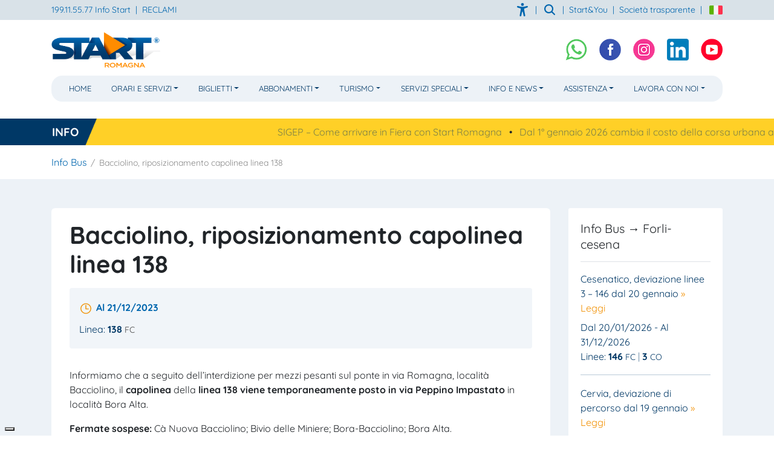

--- FILE ---
content_type: text/html; charset=UTF-8
request_url: https://www.startromagna.it/infobus/bacciolino-riposizionamento-capolinea-linea-138/
body_size: 19906
content:
<!doctype html>
<html lang="it-IT">
<head>
	<meta charset="UTF-8">
	<meta name="viewport" content="width=device-width, initial-scale=1, user-scalable=yes">
    <meta name="google-site-verification" content="0jDcP2dp7YLB9PF1CEBMraQBWhH4MNKL9CGUVxt43ko" />
	<link rel="profile" href="https://gmpg.org/xfn/11">
    <link rel="shortcut icon" href="/favicon.ico">

	<meta name='robots' content='index, follow, max-image-preview:large, max-snippet:-1, max-video-preview:-1' />

	<!-- This site is optimized with the Yoast SEO plugin v26.2 - https://yoast.com/wordpress/plugins/seo/ -->
	<title>Bacciolino, riposizionamento capolinea linea 138 - Start Romagna</title>
	<link rel="canonical" href="https://www.startromagna.it/infobus/bacciolino-riposizionamento-capolinea-linea-138/" />
	<meta property="og:locale" content="it_IT" />
	<meta property="og:type" content="article" />
	<meta property="og:title" content="Bacciolino, riposizionamento capolinea linea 138 - Start Romagna" />
	<meta property="og:description" content="Informiamo che a seguito dell’interdizione per mezzi pesanti sul ponte in via Romagna, località Bacciolino, il capolinea della linea 138 viene temporaneamente posto in via Peppino Impastato in località Bora Alta. Fermate sospese: Cà Nuova Bacciolino; Bivio delle Miniere; Bora-Bacciolino; Bora Alta." />
	<meta property="og:url" content="https://www.startromagna.it/infobus/bacciolino-riposizionamento-capolinea-linea-138/" />
	<meta property="og:site_name" content="Start Romagna" />
	<meta property="article:modified_time" content="2023-12-21T13:35:23+00:00" />
	<meta name="twitter:card" content="summary_large_image" />
	<meta name="twitter:label1" content="Tempo di lettura stimato" />
	<meta name="twitter:data1" content="1 minuto" />
	<script type="application/ld+json" class="yoast-schema-graph">{"@context":"https://schema.org","@graph":[{"@type":"WebPage","@id":"https://www.startromagna.it/infobus/bacciolino-riposizionamento-capolinea-linea-138/","url":"https://www.startromagna.it/infobus/bacciolino-riposizionamento-capolinea-linea-138/","name":"Bacciolino, riposizionamento capolinea linea 138 - Start Romagna","isPartOf":{"@id":"https://www.startromagna.it/#website"},"datePublished":"2023-09-13T15:27:51+00:00","dateModified":"2023-12-21T13:35:23+00:00","breadcrumb":{"@id":"https://www.startromagna.it/infobus/bacciolino-riposizionamento-capolinea-linea-138/#breadcrumb"},"inLanguage":"it-IT","potentialAction":[{"@type":"ReadAction","target":["https://www.startromagna.it/infobus/bacciolino-riposizionamento-capolinea-linea-138/"]}]},{"@type":"BreadcrumbList","@id":"https://www.startromagna.it/infobus/bacciolino-riposizionamento-capolinea-linea-138/#breadcrumb","itemListElement":[{"@type":"ListItem","position":1,"name":"Info Bus","item":"https://www.startromagna.it/infobus/"},{"@type":"ListItem","position":2,"name":"Bacciolino, riposizionamento capolinea linea 138"}]},{"@type":"WebSite","@id":"https://www.startromagna.it/#website","url":"https://www.startromagna.it/","name":"Start Romagna","description":"Start Romagna","potentialAction":[{"@type":"SearchAction","target":{"@type":"EntryPoint","urlTemplate":"https://www.startromagna.it/?s={search_term_string}"},"query-input":{"@type":"PropertyValueSpecification","valueRequired":true,"valueName":"search_term_string"}}],"inLanguage":"it-IT"}]}</script>
	<!-- / Yoast SEO plugin. -->


<link rel='dns-prefetch' href='//scripts.simpleanalyticscdn.com' />
<link rel='dns-prefetch' href='//cdn.iubenda.com' />
<link rel="alternate" type="application/rss+xml" title="Start Romagna &raquo; Feed" href="https://www.startromagna.it/feed/" />
<link rel="alternate" type="application/rss+xml" title="Start Romagna &raquo; Feed dei commenti" href="https://www.startromagna.it/comments/feed/" />
<link rel="alternate" title="oEmbed (JSON)" type="application/json+oembed" href="https://www.startromagna.it/wp-json/oembed/1.0/embed?url=https%3A%2F%2Fwww.startromagna.it%2Finfobus%2Fbacciolino-riposizionamento-capolinea-linea-138%2F" />
<link rel="alternate" title="oEmbed (XML)" type="text/xml+oembed" href="https://www.startromagna.it/wp-json/oembed/1.0/embed?url=https%3A%2F%2Fwww.startromagna.it%2Finfobus%2Fbacciolino-riposizionamento-capolinea-linea-138%2F&#038;format=xml" />
<style id='wp-img-auto-sizes-contain-inline-css' type='text/css'>
img:is([sizes=auto i],[sizes^="auto," i]){contain-intrinsic-size:3000px 1500px}
/*# sourceURL=wp-img-auto-sizes-contain-inline-css */
</style>
<style id='wp-emoji-styles-inline-css' type='text/css'>

	img.wp-smiley, img.emoji {
		display: inline !important;
		border: none !important;
		box-shadow: none !important;
		height: 1em !important;
		width: 1em !important;
		margin: 0 0.07em !important;
		vertical-align: -0.1em !important;
		background: none !important;
		padding: 0 !important;
	}
/*# sourceURL=wp-emoji-styles-inline-css */
</style>
<style id='wp-block-library-inline-css' type='text/css'>
:root{--wp-block-synced-color:#7a00df;--wp-block-synced-color--rgb:122,0,223;--wp-bound-block-color:var(--wp-block-synced-color);--wp-editor-canvas-background:#ddd;--wp-admin-theme-color:#007cba;--wp-admin-theme-color--rgb:0,124,186;--wp-admin-theme-color-darker-10:#006ba1;--wp-admin-theme-color-darker-10--rgb:0,107,160.5;--wp-admin-theme-color-darker-20:#005a87;--wp-admin-theme-color-darker-20--rgb:0,90,135;--wp-admin-border-width-focus:2px}@media (min-resolution:192dpi){:root{--wp-admin-border-width-focus:1.5px}}.wp-element-button{cursor:pointer}:root .has-very-light-gray-background-color{background-color:#eee}:root .has-very-dark-gray-background-color{background-color:#313131}:root .has-very-light-gray-color{color:#eee}:root .has-very-dark-gray-color{color:#313131}:root .has-vivid-green-cyan-to-vivid-cyan-blue-gradient-background{background:linear-gradient(135deg,#00d084,#0693e3)}:root .has-purple-crush-gradient-background{background:linear-gradient(135deg,#34e2e4,#4721fb 50%,#ab1dfe)}:root .has-hazy-dawn-gradient-background{background:linear-gradient(135deg,#faaca8,#dad0ec)}:root .has-subdued-olive-gradient-background{background:linear-gradient(135deg,#fafae1,#67a671)}:root .has-atomic-cream-gradient-background{background:linear-gradient(135deg,#fdd79a,#004a59)}:root .has-nightshade-gradient-background{background:linear-gradient(135deg,#330968,#31cdcf)}:root .has-midnight-gradient-background{background:linear-gradient(135deg,#020381,#2874fc)}:root{--wp--preset--font-size--normal:16px;--wp--preset--font-size--huge:42px}.has-regular-font-size{font-size:1em}.has-larger-font-size{font-size:2.625em}.has-normal-font-size{font-size:var(--wp--preset--font-size--normal)}.has-huge-font-size{font-size:var(--wp--preset--font-size--huge)}.has-text-align-center{text-align:center}.has-text-align-left{text-align:left}.has-text-align-right{text-align:right}.has-fit-text{white-space:nowrap!important}#end-resizable-editor-section{display:none}.aligncenter{clear:both}.items-justified-left{justify-content:flex-start}.items-justified-center{justify-content:center}.items-justified-right{justify-content:flex-end}.items-justified-space-between{justify-content:space-between}.screen-reader-text{border:0;clip-path:inset(50%);height:1px;margin:-1px;overflow:hidden;padding:0;position:absolute;width:1px;word-wrap:normal!important}.screen-reader-text:focus{background-color:#ddd;clip-path:none;color:#444;display:block;font-size:1em;height:auto;left:5px;line-height:normal;padding:15px 23px 14px;text-decoration:none;top:5px;width:auto;z-index:100000}html :where(.has-border-color){border-style:solid}html :where([style*=border-top-color]){border-top-style:solid}html :where([style*=border-right-color]){border-right-style:solid}html :where([style*=border-bottom-color]){border-bottom-style:solid}html :where([style*=border-left-color]){border-left-style:solid}html :where([style*=border-width]){border-style:solid}html :where([style*=border-top-width]){border-top-style:solid}html :where([style*=border-right-width]){border-right-style:solid}html :where([style*=border-bottom-width]){border-bottom-style:solid}html :where([style*=border-left-width]){border-left-style:solid}html :where(img[class*=wp-image-]){height:auto;max-width:100%}:where(figure){margin:0 0 1em}html :where(.is-position-sticky){--wp-admin--admin-bar--position-offset:var(--wp-admin--admin-bar--height,0px)}@media screen and (max-width:600px){html :where(.is-position-sticky){--wp-admin--admin-bar--position-offset:0px}}

/*# sourceURL=wp-block-library-inline-css */
</style><style id='global-styles-inline-css' type='text/css'>
:root{--wp--preset--aspect-ratio--square: 1;--wp--preset--aspect-ratio--4-3: 4/3;--wp--preset--aspect-ratio--3-4: 3/4;--wp--preset--aspect-ratio--3-2: 3/2;--wp--preset--aspect-ratio--2-3: 2/3;--wp--preset--aspect-ratio--16-9: 16/9;--wp--preset--aspect-ratio--9-16: 9/16;--wp--preset--color--black: #000000;--wp--preset--color--cyan-bluish-gray: #abb8c3;--wp--preset--color--white: #ffffff;--wp--preset--color--pale-pink: #f78da7;--wp--preset--color--vivid-red: #cf2e2e;--wp--preset--color--luminous-vivid-orange: #ff6900;--wp--preset--color--luminous-vivid-amber: #fcb900;--wp--preset--color--light-green-cyan: #7bdcb5;--wp--preset--color--vivid-green-cyan: #00d084;--wp--preset--color--pale-cyan-blue: #8ed1fc;--wp--preset--color--vivid-cyan-blue: #0693e3;--wp--preset--color--vivid-purple: #9b51e0;--wp--preset--color--blu: #0066ae;--wp--preset--color--blu-scuro: #003866;--wp--preset--color--verde: #2aba75;--wp--preset--color--arancione: #f18f00;--wp--preset--color--giallo: #ffd027;--wp--preset--color--rosso: #dd0d0d;--wp--preset--color--metromare: #c30342;--wp--preset--color--viola: #7030a0;--wp--preset--color--notte-rosa: #F503B1;--wp--preset--color--giro-ditalia: #ee1875;--wp--preset--color--bianco: #ffffff;--wp--preset--color--nero: #000000;--wp--preset--color--: ;--wp--preset--gradient--vivid-cyan-blue-to-vivid-purple: linear-gradient(135deg,rgb(6,147,227) 0%,rgb(155,81,224) 100%);--wp--preset--gradient--light-green-cyan-to-vivid-green-cyan: linear-gradient(135deg,rgb(122,220,180) 0%,rgb(0,208,130) 100%);--wp--preset--gradient--luminous-vivid-amber-to-luminous-vivid-orange: linear-gradient(135deg,rgb(252,185,0) 0%,rgb(255,105,0) 100%);--wp--preset--gradient--luminous-vivid-orange-to-vivid-red: linear-gradient(135deg,rgb(255,105,0) 0%,rgb(207,46,46) 100%);--wp--preset--gradient--very-light-gray-to-cyan-bluish-gray: linear-gradient(135deg,rgb(238,238,238) 0%,rgb(169,184,195) 100%);--wp--preset--gradient--cool-to-warm-spectrum: linear-gradient(135deg,rgb(74,234,220) 0%,rgb(151,120,209) 20%,rgb(207,42,186) 40%,rgb(238,44,130) 60%,rgb(251,105,98) 80%,rgb(254,248,76) 100%);--wp--preset--gradient--blush-light-purple: linear-gradient(135deg,rgb(255,206,236) 0%,rgb(152,150,240) 100%);--wp--preset--gradient--blush-bordeaux: linear-gradient(135deg,rgb(254,205,165) 0%,rgb(254,45,45) 50%,rgb(107,0,62) 100%);--wp--preset--gradient--luminous-dusk: linear-gradient(135deg,rgb(255,203,112) 0%,rgb(199,81,192) 50%,rgb(65,88,208) 100%);--wp--preset--gradient--pale-ocean: linear-gradient(135deg,rgb(255,245,203) 0%,rgb(182,227,212) 50%,rgb(51,167,181) 100%);--wp--preset--gradient--electric-grass: linear-gradient(135deg,rgb(202,248,128) 0%,rgb(113,206,126) 100%);--wp--preset--gradient--midnight: linear-gradient(135deg,rgb(2,3,129) 0%,rgb(40,116,252) 100%);--wp--preset--font-size--small: 13px;--wp--preset--font-size--medium: 20px;--wp--preset--font-size--large: 36px;--wp--preset--font-size--x-large: 42px;--wp--preset--spacing--20: 0.44rem;--wp--preset--spacing--30: 0.67rem;--wp--preset--spacing--40: 1rem;--wp--preset--spacing--50: 1.5rem;--wp--preset--spacing--60: 2.25rem;--wp--preset--spacing--70: 3.38rem;--wp--preset--spacing--80: 5.06rem;--wp--preset--shadow--natural: 6px 6px 9px rgba(0, 0, 0, 0.2);--wp--preset--shadow--deep: 12px 12px 50px rgba(0, 0, 0, 0.4);--wp--preset--shadow--sharp: 6px 6px 0px rgba(0, 0, 0, 0.2);--wp--preset--shadow--outlined: 6px 6px 0px -3px rgb(255, 255, 255), 6px 6px rgb(0, 0, 0);--wp--preset--shadow--crisp: 6px 6px 0px rgb(0, 0, 0);}:where(.is-layout-flex){gap: 0.5em;}:where(.is-layout-grid){gap: 0.5em;}body .is-layout-flex{display: flex;}.is-layout-flex{flex-wrap: wrap;align-items: center;}.is-layout-flex > :is(*, div){margin: 0;}body .is-layout-grid{display: grid;}.is-layout-grid > :is(*, div){margin: 0;}:where(.wp-block-columns.is-layout-flex){gap: 2em;}:where(.wp-block-columns.is-layout-grid){gap: 2em;}:where(.wp-block-post-template.is-layout-flex){gap: 1.25em;}:where(.wp-block-post-template.is-layout-grid){gap: 1.25em;}.has-black-color{color: var(--wp--preset--color--black) !important;}.has-cyan-bluish-gray-color{color: var(--wp--preset--color--cyan-bluish-gray) !important;}.has-white-color{color: var(--wp--preset--color--white) !important;}.has-pale-pink-color{color: var(--wp--preset--color--pale-pink) !important;}.has-vivid-red-color{color: var(--wp--preset--color--vivid-red) !important;}.has-luminous-vivid-orange-color{color: var(--wp--preset--color--luminous-vivid-orange) !important;}.has-luminous-vivid-amber-color{color: var(--wp--preset--color--luminous-vivid-amber) !important;}.has-light-green-cyan-color{color: var(--wp--preset--color--light-green-cyan) !important;}.has-vivid-green-cyan-color{color: var(--wp--preset--color--vivid-green-cyan) !important;}.has-pale-cyan-blue-color{color: var(--wp--preset--color--pale-cyan-blue) !important;}.has-vivid-cyan-blue-color{color: var(--wp--preset--color--vivid-cyan-blue) !important;}.has-vivid-purple-color{color: var(--wp--preset--color--vivid-purple) !important;}.has-black-background-color{background-color: var(--wp--preset--color--black) !important;}.has-cyan-bluish-gray-background-color{background-color: var(--wp--preset--color--cyan-bluish-gray) !important;}.has-white-background-color{background-color: var(--wp--preset--color--white) !important;}.has-pale-pink-background-color{background-color: var(--wp--preset--color--pale-pink) !important;}.has-vivid-red-background-color{background-color: var(--wp--preset--color--vivid-red) !important;}.has-luminous-vivid-orange-background-color{background-color: var(--wp--preset--color--luminous-vivid-orange) !important;}.has-luminous-vivid-amber-background-color{background-color: var(--wp--preset--color--luminous-vivid-amber) !important;}.has-light-green-cyan-background-color{background-color: var(--wp--preset--color--light-green-cyan) !important;}.has-vivid-green-cyan-background-color{background-color: var(--wp--preset--color--vivid-green-cyan) !important;}.has-pale-cyan-blue-background-color{background-color: var(--wp--preset--color--pale-cyan-blue) !important;}.has-vivid-cyan-blue-background-color{background-color: var(--wp--preset--color--vivid-cyan-blue) !important;}.has-vivid-purple-background-color{background-color: var(--wp--preset--color--vivid-purple) !important;}.has-black-border-color{border-color: var(--wp--preset--color--black) !important;}.has-cyan-bluish-gray-border-color{border-color: var(--wp--preset--color--cyan-bluish-gray) !important;}.has-white-border-color{border-color: var(--wp--preset--color--white) !important;}.has-pale-pink-border-color{border-color: var(--wp--preset--color--pale-pink) !important;}.has-vivid-red-border-color{border-color: var(--wp--preset--color--vivid-red) !important;}.has-luminous-vivid-orange-border-color{border-color: var(--wp--preset--color--luminous-vivid-orange) !important;}.has-luminous-vivid-amber-border-color{border-color: var(--wp--preset--color--luminous-vivid-amber) !important;}.has-light-green-cyan-border-color{border-color: var(--wp--preset--color--light-green-cyan) !important;}.has-vivid-green-cyan-border-color{border-color: var(--wp--preset--color--vivid-green-cyan) !important;}.has-pale-cyan-blue-border-color{border-color: var(--wp--preset--color--pale-cyan-blue) !important;}.has-vivid-cyan-blue-border-color{border-color: var(--wp--preset--color--vivid-cyan-blue) !important;}.has-vivid-purple-border-color{border-color: var(--wp--preset--color--vivid-purple) !important;}.has-vivid-cyan-blue-to-vivid-purple-gradient-background{background: var(--wp--preset--gradient--vivid-cyan-blue-to-vivid-purple) !important;}.has-light-green-cyan-to-vivid-green-cyan-gradient-background{background: var(--wp--preset--gradient--light-green-cyan-to-vivid-green-cyan) !important;}.has-luminous-vivid-amber-to-luminous-vivid-orange-gradient-background{background: var(--wp--preset--gradient--luminous-vivid-amber-to-luminous-vivid-orange) !important;}.has-luminous-vivid-orange-to-vivid-red-gradient-background{background: var(--wp--preset--gradient--luminous-vivid-orange-to-vivid-red) !important;}.has-very-light-gray-to-cyan-bluish-gray-gradient-background{background: var(--wp--preset--gradient--very-light-gray-to-cyan-bluish-gray) !important;}.has-cool-to-warm-spectrum-gradient-background{background: var(--wp--preset--gradient--cool-to-warm-spectrum) !important;}.has-blush-light-purple-gradient-background{background: var(--wp--preset--gradient--blush-light-purple) !important;}.has-blush-bordeaux-gradient-background{background: var(--wp--preset--gradient--blush-bordeaux) !important;}.has-luminous-dusk-gradient-background{background: var(--wp--preset--gradient--luminous-dusk) !important;}.has-pale-ocean-gradient-background{background: var(--wp--preset--gradient--pale-ocean) !important;}.has-electric-grass-gradient-background{background: var(--wp--preset--gradient--electric-grass) !important;}.has-midnight-gradient-background{background: var(--wp--preset--gradient--midnight) !important;}.has-small-font-size{font-size: var(--wp--preset--font-size--small) !important;}.has-medium-font-size{font-size: var(--wp--preset--font-size--medium) !important;}.has-large-font-size{font-size: var(--wp--preset--font-size--large) !important;}.has-x-large-font-size{font-size: var(--wp--preset--font-size--x-large) !important;}
/*# sourceURL=global-styles-inline-css */
</style>

<style id='classic-theme-styles-inline-css' type='text/css'>
/*! This file is auto-generated */
.wp-block-button__link{color:#fff;background-color:#32373c;border-radius:9999px;box-shadow:none;text-decoration:none;padding:calc(.667em + 2px) calc(1.333em + 2px);font-size:1.125em}.wp-block-file__button{background:#32373c;color:#fff;text-decoration:none}
/*# sourceURL=/wp-includes/css/classic-themes.min.css */
</style>
<link rel='stylesheet' id='contact-form-7-css' href='https://www.startromagna.it/wp-content/plugins/contact-form-7/includes/css/styles.css?ver=6.1.3' type='text/css' media='all' />
<link rel='stylesheet' id='jquery-ui-smoothness-css' href='https://www.startromagna.it/wp-content/plugins/contact-form-7/includes/js/jquery-ui/themes/smoothness/jquery-ui.min.css?ver=1.12.1' type='text/css' media='screen' />
<link rel='stylesheet' id='cmlab-style-css' href='https://www.startromagna.it/wp-content/themes/start/assets/prod/css/style.min.css?ver=324r234' type='text/css' media='all' />

<script  type="text/javascript" class=" _iub_cs_skip" type="text/javascript" id="iubenda-head-inline-scripts-0">
/* <![CDATA[ */

var _iub = _iub || [];
_iub.csConfiguration = {"countryDetection":true,"floatingPreferencesButtonIcon":true,"invalidateConsentWithoutLog":true,"consentOnContinuedBrowsing":false,"perPurposeConsent":true,"lang":"it","siteId":2258008,"floatingPreferencesButtonDisplay":"bottom-right","cookiePolicyId":28856476, "banner":{ "closeButtonRejects":true,"acceptButtonDisplay":true,"customizeButtonDisplay":true,"rejectButtonDisplay":true,"listPurposes":true,"explicitWithdrawal":true,"position":"float-bottom-center" }};

//# sourceURL=iubenda-head-inline-scripts-0
/* ]]> */
</script>
<script  type="text/javascript" src="//cdn.iubenda.com/cs/iubenda_cs.js" charset="UTF-8" async="async" class=" _iub_cs_skip" type="text/javascript" src="//cdn.iubenda.com/cs/iubenda_cs.js?ver=3.12.4" id="iubenda-head-scripts-0-js"></script>
<script type="text/javascript" src="https://www.startromagna.it/wp-includes/js/jquery/jquery.min.js?ver=3.7.1" id="jquery-core-js"></script>
<script type="text/javascript" src="https://www.startromagna.it/wp-includes/js/jquery/jquery-migrate.min.js?ver=3.4.1" id="jquery-migrate-js"></script>
<link rel="https://api.w.org/" href="https://www.startromagna.it/wp-json/" /><link rel="EditURI" type="application/rsd+xml" title="RSD" href="https://www.startromagna.it/xmlrpc.php?rsd" />
		<style type="text/css" id="wp-custom-css">
			.content-page .tabnolinkinfo td img, .content-page .tabnolinkinfo th img { max-width:unset!important;
    width: 100%;}

div#ui-datepicker-div { z-index:1000!important; }


.has-bianco-color:hover,.has-bianco-color {
    color: #fff!important;
}

input[name="titolo_form"] {
	position: absolute;
    left: -20000px;
}
.dropdown-menu .dropdown-toggle::after {
   display: none;
}

li.submenu_ a:before {
	content:"> ";
color: #f18f00;
}

#masthead .homenav .navbar #menu-header-menu-en li .dropdown-menu li.submenu_ a, #masthead .homenav .navbar #menu-heder-menu li .dropdown-menu li.submenu_ a {
	padding-left: 30px;
    padding-top: 5px;
    padding-bottom: 5px;
    margin-bottom: 10px;
}		</style>
		
    <script type="text/javascript">var _iub = _iub || {}; _iub.cons_instructions = _iub.cons_instructions || []; _iub.cons_instructions.push(["init", {api_key: "irUUzb3OUFKa6k5MQcE0IfiNlabmoyxo"}]);</script><script type="text/javascript" src="https://cdn.iubenda.com/cons/iubenda_cons.js" async></script>
</head>
<body data-rsssl=1 class="wp-singular cpt_info_bus-template-default single single-cpt_info_bus postid-281024 wp-theme-start">

<header class="site-header">
    <div id="masthead">
        <div class="box-l">
            <div class="top-nav">
                <div class="container">
                    <div class="row">
                        <div class="col-12 col-md-5 top-center-xs">
                            <a href="tel:199115577" title="Info Start">
                                <span class="nodisplay_tablet">199.11.55.77 Info Start</span>

                                <svg xmlns='http://www.w3.org/2000/svg' class='display_tablet' viewBox='0 0 512 512'>
                                    <title>Info Start</title>
                                    <path d='M391 480c-19.52 0-46.94-7.06-88-30-49.93-28-88.55-53.85-138.21-103.38C116.91 298.77 93.61 267.79 61 208.45c-36.84-67-30.56-102.12-23.54-117.13C45.82 73.38 58.16 62.65 74.11 52a176.3 176.3 0 0128.64-15.2c1-.43 1.93-.84 2.76-1.21 4.95-2.23 12.45-5.6 21.95-2 6.34 2.38 12 7.25 20.86 16 18.17 17.92 43 57.83 52.16 77.43 6.15 13.21 10.22 21.93 10.23 31.71 0 11.45-5.76 20.28-12.75 29.81-1.31 1.79-2.61 3.5-3.87 5.16-7.61 10-9.28 12.89-8.18 18.05 2.23 10.37 18.86 41.24 46.19 68.51s57.31 42.85 67.72 45.07c5.38 1.15 8.33-.59 18.65-8.47 1.48-1.13 3-2.3 4.59-3.47 10.66-7.93 19.08-13.54 30.26-13.54h.06c9.73 0 18.06 4.22 31.86 11.18 18 9.08 59.11 33.59 77.14 51.78 8.77 8.84 13.66 14.48 16.05 20.81 3.6 9.53.21 17-2 22-.37.83-.78 1.74-1.21 2.75a176.49 176.49 0 01-15.29 28.58c-10.63 15.9-21.4 28.21-39.38 36.58A67.42 67.42 0 01391 480z'/>
                                </svg>
                            </a>
                            <span class="mx-1">|</span>
                                                            <a href="/assistenza/fai-una-segnalazione/">RECLAMI</a>
                                                            <span class="social_top">
                                <span class="mx-1">|</span>
                                <a href="https://wa.me/393316566555">
                                    <img src="https://www.startromagna.it/wp-content/themes/start/assets/prod/img/whatsapp.png"
                                         alt="Per informazioni, scrivici su WhatsApp" class="mr-1 imginline socialtop">
                                </a>
                                <a href="https://www.facebook.com/StartRomagnaOfficial/" target="_blank">
                                    <img src="https://www.startromagna.it/wp-content/themes/start/assets/prod/img/fb.png"
                                         alt="Visita il nostro spazio Facebook Start - Romagna"
                                         class="mr-1 imginline socialtop">
                                </a>


                                <a href="https://www.instagram.com/start_romagna/" target="_blank">
                                    <img src="https://www.startromagna.it/wp-content/themes/start/assets/prod/img/ig.png"
                                         alt="Visita la pagina Instagram di Start Romagna" class="mr-1 imginline socialtop">
                                </a>

                                <a href="https://www.linkedin.com/company/start-romagna-spa/posts/?feedView=all" target="_blank">
                                    <img src="https://www.startromagna.it/wp-content/themes/start/assets/prod/img/linkedin.png"
                                         alt="Visita la pagina Linkedin di Start Romagna" class="mr-1 imginline socialtop">
                                </a>
                                <a href="https://www.youtube.com/channel/UCkzX68GF1VABbSmPfqjSyHw" target="_blank">
                                    <img src="https://www.startromagna.it/wp-content/themes/start/assets/prod/img/youtube.png"
                                         alt="Vedi il nostro canale Youtube - Start Romagna" class="mr-1 imginline socialtop">
                                </a>
                            </span>
                        </div>
                        <div class="col-12 col-md-7 text-right top-center">
                            <a href="#" id="contrasto_accessibilita" title="Accessibilità - migliora contrasto">
                                <svg xmlns='http://www.w3.org/2000/svg' class='ionicon' viewBox='0 0 512 512'><title>
                                        Accessibilità</title>
                                    <path d='M256 112a56 56 0 1156-56 56.06 56.06 0 01-56 56z'/>
                                    <path d='M432 112.8l-.45.12-.42.13c-1 .28-2 .58-3 .89-18.61 5.46-108.93 30.92-172.56 30.92-59.13 0-141.28-22-167.56-29.47a73.79 73.79 0 00-8-2.58c-19-5-32 14.3-32 31.94 0 17.47 15.7 25.79 31.55 31.76v.28l95.22 29.74c9.73 3.73 12.33 7.54 13.6 10.84 4.13 10.59.83 31.56-.34 38.88l-5.8 45-32.19 176.19q-.15.72-.27 1.47l-.23 1.27c-2.32 16.15 9.54 31.82 32 31.82 19.6 0 28.25-13.53 32-31.94s28-157.57 42-157.57 42.84 157.57 42.84 157.57c3.75 18.41 12.4 31.94 32 31.94 22.52 0 34.38-15.74 32-31.94a57.17 57.17 0 00-.76-4.06L329 301.27l-5.79-45c-4.19-26.21-.82-34.87.32-36.9a1.09 1.09 0 00.08-.15c1.08-2 6-6.48 17.48-10.79l89.28-31.21a16.9 16.9 0 001.62-.52c16-6 32-14.3 32-31.93S451 107.81 432 112.8z'/>
                                </svg>
                            </a>

                            <span class="mx-1">|</span>
                            <a href="#" id="cerca-action">

                                <svg xmlns='http://www.w3.org/2000/svg' class='ionicon' viewBox='0 0 512 512'>
                                    <title>Cerca nel Sito</title>
                                    <path d='M456.69 421.39L362.6 327.3a173.81 173.81 0 0034.84-104.58C397.44 126.38 319.06 48 222.72 48S48 126.38 48 222.72s78.38 174.72 174.72 174.72A173.81 173.81 0 00327.3 362.6l94.09 94.09a25 25 0 0035.3-35.3zM97.92 222.72a124.8 124.8 0 11124.8 124.8 124.95 124.95 0 01-124.8-124.8z'/>
                                </svg>
                            </a>
                            <span class="mx-1">|</span>

                            
                            <a href="/start-you/"
                               title="Start&You, accedi o registrati ai Servizi di Start Romagna">
                                <span class="nodisplay_mobile">Start&You</span>

                                <svg xmlns='http://www.w3.org/2000/svg' class='ionicon display_mobile'
                                     viewBox='0 0 512 512'>
                                    <title>Start&You - Accedi alla tua area personale</title>
                                    <path d='M332.64 64.58C313.18 43.57 286 32 256 32c-30.16 0-57.43 11.5-76.8 32.38-19.58 21.11-29.12 49.8-26.88 80.78C156.76 206.28 203.27 256 256 256s99.16-49.71 103.67-110.82c2.27-30.7-7.33-59.33-27.03-80.6zM432 480H80a31 31 0 01-24.2-11.13c-6.5-7.77-9.12-18.38-7.18-29.11C57.06 392.94 83.4 353.61 124.8 326c36.78-24.51 83.37-38 131.2-38s94.42 13.5 131.2 38c41.4 27.6 67.74 66.93 76.18 113.75 1.94 10.73-.68 21.34-7.18 29.11A31 31 0 01432 480z'/>
                                </svg>
                            </a>
                                                            <span class="mx-1">|</span>
                                <a href="/societatrasparente/" title="Società trasparente Start Romagna">Società
                                    trasparente</a>
                                                        <span class="mx-1">|</span>


                            <span class="position-relative langchange">
                                                    <a href="" class="langchange_">
                                <img src="https://www.startromagna.it/wp-content/themes/start/assets/prod/img/ita.png"
                                     class="ml-1 imginline" alt="Versione in Lingua Italiana">
                            </a>
                            <a href="/en/" class="langchange__">
                                <img src="https://www.startromagna.it/wp-content/themes/start/assets/prod/img/en.png"
                                     alt="English Version"
                                     class="ml-1 imginline">
                            </a>
                                                    </span>


                                                        <div id="cerca_top">
                                <form id="searchform" method="get" action="https://www.startromagna.it/">
                                    <input type="text" class="search-field" name="s"
                                           placeholder="Cerca..."
                                           aria-label="Cerca"
                                           value="">
                                    <input type="submit" value="Cerca">
                                </form>
                            </div>
                        </div>
                    </div>
                </div>

            </div>


                <div class="position-relative  container">
                    <div class="homenav d-block">
                        <div class="d-flex align-items-center justify-content-between">


                            <a class="navbar-brand" href="/">
                                <img src="https://www.startromagna.it/wp-content/themes/start/assets/prod/img/logo.png"
                                     alt="Logo Start Romagna"
                                     class="logo">
                            </a>
                            <span class="social_top_menu">
                                <a href="https://wa.me/393316566555">
                                    <img src="https://www.startromagna.it/wp-content/themes/start/assets/prod/img/whatsapp.png"
                                         alt="Per informazioni, scrivici su WhatsApp" class="mr-3 imginline socialtop">
                                </a>
                                <a href="https://www.facebook.com/StartRomagnaOfficial/" target="_blank">
                                    <img src="https://www.startromagna.it/wp-content/themes/start/assets/prod/img/fb.png"
                                         alt="Visita il nostro spazio Facebook Start - Romagna"
                                         class="mr-3 imginline socialtop">
                                </a>
                                <a href="https://www.instagram.com/start_romagna/" target="_blank">
                                    <img src="https://www.startromagna.it/wp-content/themes/start/assets/prod/img/ig.png"
                                         alt="Visita la pagina Instagram di Start Romagna" class="mr-3 imginline socialtop">
                                </a>
                                <a href="https://www.linkedin.com/company/start-romagna-spa/posts/?feedView=all" target="_blank">
                                    <img src="https://www.startromagna.it/wp-content/themes/start/assets/prod/img/linkedin.png"
                                         alt="Visita la pagina Linkedin di Start Romagna" class="mr-3 imginline socialtop">
                                </a>

                                <a href="https://www.youtube.com/channel/UCkzX68GF1VABbSmPfqjSyHw" target="_blank">
                                    <img src="https://www.startromagna.it/wp-content/themes/start/assets/prod/img/youtube.png"
                                         alt="Vedi il nostro canale Youtube - Start Romagna" class="mr-0 imginline socialtop">
                                </a>
                            </span>
                        </div>
                        <a href="#main" class="skip-main">Skip to main content</a>
                        <nav id="site-navigation" class="navbar navbar-expand-xl navbar-light" role="navigation"
                             aria-label="Menu di avigazione">
                            <button class="navbar-toggler" type="button" data-toggle="collapse"
                                    data-target="#navbarDropdown"
                                    aria-controls="navbarDropdown" aria-expanded="false" aria-label="Toggle navigation">
                        <span>menu  <img
                                    src="https://www.startromagna.it/wp-content/themes/start/assets/prod/img/frecciastart.png"
                                    class="absBusStop" alt="" role="presentation"></span>
                            </button>
                            <div class="collapse navbar-collapse" id="navbarDropdown">
                                <ul id="menu-heder-menu" class="navbar-nav mr-auto mt-2 mt-lg-0 "><li  id="menu-item-9" class="menu-item menu-item-type-post_type menu-item-object-page menu-item-home nav-item nav-item-9"><a href="https://www.startromagna.it/" class="nav-link">Home</a></li>
<li  id="menu-item-1599" class="menu-item menu-item-type-post_type menu-item-object-page menu-item-has-children dropdown nav-item nav-item-1599"><a  href="https://www.startromagna.it/servizi/" class="dropdown-item nav-link dropdown-toggle" data-toggle="dropdown" aria-haspopup="true" aria-expanded="false">Orari e Servizi</a>
<ul class="dropdown-menu depth_0">
	<li  id="menu-item-354199" class="menu-item menu-item-type-post_type menu-item-object-page nav-item nav-item-354199"><a href="https://www.startromagna.it/orari-e-percorsi-vers-2-0/" class="nav-link">Orari e Percorsi</a></li>
	<li  id="menu-item-64445" class="menu-item menu-item-type-custom menu-item-object-custom nav-item nav-item-64445"><a target="_blank" href="https://infobus.startromagna.it" class="nav-link">Orari in Tempo Reale</a></li>
	<li  id="menu-item-64446" class="menu-item menu-item-type-custom menu-item-object-custom nav-item nav-item-64446"><a target="_blank" href="http://infobus.startromagna.it/CapienzaAutobusTempoReale" class="nav-link">Capienza autobus in tempo reale</a></li>
	<li  id="menu-item-226794" class="menu-item menu-item-type-post_type menu-item-object-page nav-item nav-item-226794"><a href="https://www.startromagna.it/corse-non-garantite/" class="nav-link">Corse non garantite</a></li>
	<li  id="menu-item-1193" class="menu-item menu-item-type-post_type menu-item-object-page nav-item nav-item-1193"><a href="https://www.startromagna.it/servizi/metromare/" class="nav-link">Metromare</a></li>
	<li  id="menu-item-1409" class="menu-item menu-item-type-post_type menu-item-object-page nav-item nav-item-1409"><a href="https://www.startromagna.it/abbonamenti/scuolabus/" class="nav-link">ScuolaBUS</a></li>
	<li  id="menu-item-1595" class="menu-item menu-item-type-post_type menu-item-object-page nav-item nav-item-1595"><a href="https://www.startromagna.it/servizi/traghetto/" class="nav-link">Traghetto</a></li>
	<li  id="menu-item-304690" class="menu-item menu-item-type-post_type menu-item-object-page nav-item nav-item-304690"><a href="https://www.startromagna.it/servizi/corse-su-prenotazione/" class="nav-link">Corse su prenotazione</a></li>
	<li  id="menu-item-1596" class="menu-item menu-item-type-post_type menu-item-object-page nav-item nav-item-1596"><a href="https://www.startromagna.it/servizi/parcheggio/" class="nav-link">Parcheggio</a></li>
	<li  id="menu-item-1194" class="menu-item menu-item-type-post_type menu-item-object-page nav-item nav-item-1194"><a href="https://www.startromagna.it/servizi/moovit-e-start-romagna/" class="nav-link">Moovit e Start Romagna</a></li>
</ul>
</li>
<li  id="menu-item-1600" class="menu-item menu-item-type-post_type menu-item-object-page menu-item-has-children dropdown nav-item nav-item-1600"><a  href="https://www.startromagna.it/biglietti/" class="dropdown-item nav-link dropdown-toggle" data-toggle="dropdown" aria-haspopup="true" aria-expanded="false">Biglietti</a>
<ul class="dropdown-menu depth_0">
	<li  id="menu-item-354198" class="menu-item menu-item-type-post_type menu-item-object-page nav-item nav-item-354198"><a href="https://www.startromagna.it/trova-zona-3/" class="nav-link">Trova il Biglietto</a></li>
	<li  id="menu-item-333068" class="menu-item menu-item-type-post_type menu-item-object-page nav-item nav-item-333068"><a href="https://www.startromagna.it/ticket-qrcode/" class="nav-link">biglietti QR code</a></li>
	<li  id="menu-item-331146" class="menu-item menu-item-type-post_type menu-item-object-page nav-item nav-item-331146"><a href="https://www.startromagna.it/lettura-qr/" class="nav-link">Verifica il tuo biglietto QR code</a></li>
	<li  id="menu-item-339979" class="menu-item menu-item-type-post_type menu-item-object-page nav-item nav-item-339979"><a href="https://www.startromagna.it/chat-go/" class="nav-link">Acquista con whatsapp</a></li>
	<li  id="menu-item-21849" class="menu-item menu-item-type-post_type menu-item-object-page nav-item nav-item-21849"><a href="https://www.startromagna.it/biglietti/startap-sistema-emv/" class="nav-link">acquista a bordo</a></li>
	<li  id="menu-item-1321" class="menu-item menu-item-type-post_type menu-item-object-page nav-item nav-item-1321"><a href="https://www.startromagna.it/biglietti/acquista-da-smartphone/" class="nav-link">Acquista da app</a></li>
	<li  id="menu-item-1320" class="menu-item menu-item-type-post_type menu-item-object-page nav-item nav-item-1320"><a href="https://www.startromagna.it/biglietti/acquista-da-emettitrice/" class="nav-link">Acquista da Emettitrice</a></li>
	<li  id="menu-item-1317" class="menu-item menu-item-type-post_type menu-item-object-page nav-item nav-item-1317"><a href="https://www.startromagna.it/biglietti/punti-vendita/" class="nav-link">Punti Vendita</a></li>
	<li  id="menu-item-355658" class="menu-item menu-item-type-post_type menu-item-object-page nav-item nav-item-355658"><a href="https://www.startromagna.it/treno-bus-aeroporto-forli/" class="nav-link">Treno + Bus per l’Aeroporto di Forlì</a></li>
	<li  id="menu-item-1316" class="menu-item menu-item-type-post_type menu-item-object-page nav-item nav-item-1316"><a href="https://www.startromagna.it/biglietti/regolamenti-sanzioni-regole-di-viaggio/" class="nav-link">Regolamenti/Sanzioni</a></li>
	<li  id="menu-item-1322" class="menu-item menu-item-type-post_type menu-item-object-page nav-item nav-item-1322"><a href="https://www.startromagna.it/biglietti/info-biglietti/" class="nav-link">Info Biglietti Magnetici</a></li>
</ul>
</li>
<li  id="menu-item-1601" class="menu-item menu-item-type-post_type menu-item-object-page menu-item-has-children dropdown nav-item nav-item-1601"><a  href="https://www.startromagna.it/abbonamenti/" class="dropdown-item nav-link dropdown-toggle" data-toggle="dropdown" aria-haspopup="true" aria-expanded="false">Abbonamenti</a>
<ul class="dropdown-menu depth_0">
	<li  id="menu-item-344868" class="menu-item menu-item-type-post_type menu-item-object-page nav-item nav-item-344868"><a href="https://www.startromagna.it/under-26-2025/" class="nav-link">Under 26</a></li>
	<li  id="menu-item-345677" class="menu-item menu-item-type-post_type menu-item-object-page nav-item nav-item-345677"><a href="https://www.startromagna.it/abbonamenti/ricarica-abbonamento/" class="nav-link">Ricarica online</a></li>
	<li  id="menu-item-1410" class="menu-item menu-item-type-post_type menu-item-object-page nav-item nav-item-1410"><a href="https://www.startromagna.it/abbonamenti/abbonamenti-2/" class="nav-link">Abbonamenti</a></li>
	<li  id="menu-item-342408" class="menu-item menu-item-type-post_type menu-item-object-page nav-item nav-item-342408"><a href="https://www.startromagna.it/salta-su-2025-2026/" class="nav-link">Salta su!</a></li>
	<li  id="menu-item-345263" class="menu-item menu-item-type-post_type menu-item-object-page nav-item nav-item-345263"><a href="https://www.startromagna.it/studenti-unibo/" class="nav-link">Studenti UniBO</a></li>
	<li  id="menu-item-136863" class="menu-item menu-item-type-post_type menu-item-object-page menu-item-has-children dropdown nav-item nav-item-136863 dropdown-menu dropdown-menu-right"><a  href="https://www.startromagna.it/salta-su-2025-2026/" class="dropdown-item nav-link dropdown-toggle" data-toggle="dropdown" aria-haspopup="true" aria-expanded="false">Gratuità regionale studenti – Salta su!</a></li>
	<li  id="menu-item-1407" class="menu-item menu-item-type-post_type menu-item-object-page nav-item nav-item-1407"><a href="https://www.startromagna.it/abbonamenti/agevolazioni/" class="nav-link">Agevolazioni</a></li>
	<li  id="menu-item-1406" class="menu-item menu-item-type-post_type menu-item-object-page nav-item nav-item-1406"><a href="https://www.startromagna.it/abbonamenti/acquista-o-rinnova/" class="nav-link">Acquista o Rinnova</a></li>
</ul>
</li>
<li  id="menu-item-1602" class="menu-item menu-item-type-post_type menu-item-object-page menu-item-has-children dropdown nav-item nav-item-1602"><a  href="https://www.startromagna.it/turismo/" class="dropdown-item nav-link dropdown-toggle" data-toggle="dropdown" aria-haspopup="true" aria-expanded="false">Turismo</a>
<ul class="dropdown-menu depth_0">
	<li  id="menu-item-1542" class="menu-item menu-item-type-post_type menu-item-object-page nav-item nav-item-1542"><a href="https://www.startromagna.it/turismo/romagna-smart-pass/" class="nav-link">Romagna SmartPass</a></li>
	<li  id="menu-item-1541" class="menu-item menu-item-type-post_type menu-item-object-page nav-item nav-item-1541"><a href="https://www.startromagna.it/turismo/rail-smart-pass/" class="nav-link">Rail SmartPass</a></li>
	<li  id="menu-item-1540" class="menu-item menu-item-type-post_type menu-item-object-page nav-item nav-item-1540"><a href="https://www.startromagna.it/turismo/termepass/" class="nav-link">Romagna TermePass</a></li>
	<li  id="menu-item-1539" class="menu-item menu-item-type-post_type menu-item-object-page nav-item nav-item-1539"><a href="https://www.startromagna.it/turismo/visita-la-romagna/" class="nav-link">Visita la Romagna</a></li>
</ul>
</li>
<li  id="menu-item-338832" class="menu-item menu-item-type-post_type menu-item-object-page menu-item-has-children dropdown nav-item nav-item-338832"><a  href="https://www.startromagna.it/servizi-speciali/" class="dropdown-item nav-link dropdown-toggle" data-toggle="dropdown" aria-haspopup="true" aria-expanded="false">Servizi Speciali</a>
<ul class="dropdown-menu depth_0">
	<li  id="menu-item-354344" class="menu-item menu-item-type-post_type menu-item-object-page nav-item nav-item-354344"><a href="https://www.startromagna.it/eventi-fiera-2026/" class="nav-link">FIERA DI RIMINI</a></li>
	<li  id="menu-item-339137" class="menu-item menu-item-type-post_type menu-item-object-page nav-item nav-item-339137"><a href="https://www.startromagna.it/trenino/" class="nav-link">Navetta Riccione Nord</a></li>
	<li  id="menu-item-338846" class="menu-item menu-item-type-post_type menu-item-object-page nav-item nav-item-338846"><a href="https://www.startromagna.it/bussi/" class="nav-link">BusSì</a></li>
	<li  id="menu-item-338850" class="menu-item menu-item-type-post_type menu-item-object-page nav-item nav-item-338850"><a href="https://www.startromagna.it/servizi/parkibus-cesena/" class="nav-link">Parkibus Cesena</a></li>
</ul>
</li>
<li  id="menu-item-49196" class="menu-item menu-item-type-custom menu-item-object-custom menu-item-has-children dropdown nav-item nav-item-49196"><a  href="/news/" class="dropdown-item nav-link dropdown-toggle" data-toggle="dropdown" aria-haspopup="true" aria-expanded="false">Info e News</a>
<ul class="dropdown-menu depth_0">
	<li  id="menu-item-4915" class="menu-item menu-item-type-custom menu-item-object-custom nav-item nav-item-4915"><a href="/infobus/" class="nav-link">Info Bus</a></li>
	<li  id="menu-item-1598" class="menu-item menu-item-type-custom menu-item-object-custom nav-item nav-item-1598"><a href="/news/" class="nav-link">News</a></li>
	<li  id="menu-item-347981" class="menu-item menu-item-type-post_type menu-item-object-page nav-item nav-item-347981"><a href="https://www.startromagna.it/comunicati-stampa-start-romagna/" class="nav-link">Comunicati stampa</a></li>
	<li  id="menu-item-284387" class="menu-item menu-item-type-post_type menu-item-object-page nav-item nav-item-284387"><a href="https://www.startromagna.it/start-per-tutti/" class="nav-link">Start per tutti</a></li>
	<li  id="menu-item-320622" class="menu-item menu-item-type-post_type menu-item-object-page nav-item nav-item-320622"><a href="https://www.startromagna.it/buone-pratiche-bus/" class="nav-link">Buone pratiche per viaggiare in bus</a></li>
	<li  id="menu-item-5450" class="menu-item menu-item-type-post_type menu-item-object-page nav-item nav-item-5450"><a href="https://www.startromagna.it/lazienda/start-e-ambiente/" class="nav-link">Start e Ambiente</a></li>
	<li  id="menu-item-21769" class="menu-item menu-item-type-post_type menu-item-object-page nav-item nav-item-21769"><a href="https://www.startromagna.it/servizi/open-data/" class="nav-link">Open Data</a></li>
</ul>
</li>
<li  id="menu-item-4941" class="menu-item menu-item-type-post_type menu-item-object-page menu-item-has-children dropdown nav-item nav-item-4941"><a  href="https://www.startromagna.it/assistenza/" class="dropdown-item nav-link dropdown-toggle" data-toggle="dropdown" aria-haspopup="true" aria-expanded="false">Assistenza</a>
<ul class="dropdown-menu depth_0">
	<li  id="menu-item-353357" class="menu-item menu-item-type-post_type menu-item-object-page nav-item nav-item-353357"><a href="https://www.startromagna.it/servizio-clienti/" class="nav-link">Servizio Clienti</a></li>
	<li  id="menu-item-4949" class="menu-item menu-item-type-post_type menu-item-object-page nav-item nav-item-4949"><a href="https://www.startromagna.it/assistenza/richiedi-info/" class="nav-link">Richiedi Info</a></li>
	<li  id="menu-item-4946" class="menu-item menu-item-type-post_type menu-item-object-page nav-item nav-item-4946"><a href="https://www.startromagna.it/assistenza/fai-una-segnalazione/" class="nav-link">Fai una segnalazione</a></li>
	<li  id="menu-item-4948" class="menu-item menu-item-type-post_type menu-item-object-page nav-item nav-item-4948"><a href="https://www.startromagna.it/assistenza/oggetti-smarriti/" class="nav-link">Oggetti Smarriti</a></li>
	<li  id="menu-item-175398" class="menu-item menu-item-type-post_type menu-item-object-page nav-item nav-item-175398"><a href="https://www.startromagna.it/rimborso-idrocarburi/" class="nav-link">Rimborso Idrocarburi</a></li>
	<li  id="menu-item-297373" class="menu-item menu-item-type-post_type menu-item-object-page nav-item nav-item-297373"><a href="https://www.startromagna.it/assistenza/ricorso-a-sanzioni/" class="nav-link">Sanzioni</a></li>
	<li  id="menu-item-308655" class="menu-item menu-item-type-post_type menu-item-object-page nav-item nav-item-308655"><a href="https://www.startromagna.it/assistenza/sinistri/" class="nav-link">Sinistri</a></li>
	<li  id="menu-item-4944" class="menu-item menu-item-type-post_type menu-item-object-page nav-item nav-item-4944"><a href="https://www.startromagna.it/assistenza/dove-siamo/" class="nav-link">Dove Siamo</a></li>
</ul>
</li>
<li  id="menu-item-349121" class="menu-item menu-item-type-post_type menu-item-object-page menu-item-has-children dropdown nav-item nav-item-349121"><a  href="https://www.startromagna.it/info-lavora-con-noi/" class="dropdown-item nav-link dropdown-toggle" data-toggle="dropdown" aria-haspopup="true" aria-expanded="false">Lavora con noi</a>
<ul class="dropdown-menu depth_0">
	<li  id="menu-item-354842" class="menu-item menu-item-type-post_type menu-item-object-page nav-item nav-item-354842"><a href="https://www.startromagna.it/info-lavora-con-noi/" class="nav-link">Posizioni aperte</a></li>
	<li  id="menu-item-354824" class="menu-item menu-item-type-post_type menu-item-object-page nav-item nav-item-354824"><a href="https://www.startromagna.it/scuderia-2025/" class="nav-link">Scuderia Start</a></li>
</ul>
</li>
</ul>                            </div>
                        </nav>
                    </div>
                </div>
                        <div class="box-r-menu mx-4">
                <div class="row">
                    <div class="col-3">
                        <a href="/servizi/orari-e-percorsi/">
                            <img src="https://www.startromagna.it/wp-content/themes/start/assets/prod/img/side-map.png"
                                 alt="" role="presentation">
                            <span>orari</span>
                        </a>
                    </div>
                    <div class="col-3">
                        <a href="/biglietti/tariffazione-a-zone/" class="secondo">
                            <img src="https://www.startromagna.it/wp-content/themes/start/assets/prod/img/tickets.png"
                                 alt="" role="presentation">
                            <span>biglietti</span>
                        </a>
                    </div>
                    <div class="col-3">
                        <a href="/abbonamenti/abbonamenti-2/" class="terzo">
                            <img src="https://www.startromagna.it/wp-content/themes/start/assets/prod/img/bus-ticket.png"
                                 alt="" role="presentation">
                            <span>abbonamenti</span>
                        </a>
                    </div>
                    <div class="col-3">
                        <a href="/turismo/romagna-smart-pass/" class="quarto">
                            <img src="https://www.startromagna.it/wp-content/themes/start/assets/prod/img/tourism.png"
                                 alt="" role="presentation">
                            <span>turismo</span>
                        </a>
                    </div>
                </div>
            </div>
                    </div>
            </div>
            <div class="infobar">
            <div class="hoverbox">
                info
            </div>
            <div class="newsbox">
                <a href="https://www.startromagna.it/news/sigep-come-arrivare-in-fiera-con-start-romagna/"><span class="px-2">SIGEP – Come arrivare in Fiera con Start Romagna</span></a> &#8226; <a href="https://www.startromagna.it/news/ticket-forli/"><span class="px-2">Dal 1° gennaio 2026 cambia il costo della corsa urbana a Forlì</span></a> &#8226; <a href="https://www.startromagna.it/news/treno-bus-per-laeroporto-di-forli-al-via-il-nuovo-servizio-integrato/"><span class="px-2">Nasce “Forlì Aeroporto Link”: treno e bus in un unico biglietto</span></a> &#8226; <a href="https://www.startromagna.it/news/linea-80-gratuita-giorni-feriali/"><span class="px-2">A Ravenna la linea 80 diventa gratuita dal 22 settembre</span></a> &#8226; <a href="https://www.startromagna.it/news/da-ottobre-cambio-validatori-rimini/"><span class="px-2">Cambio di validatori nel bacino di Rimini</span></a> &#8226; <a href="https://www.startromagna.it/news/truffe-online/"><span class="px-2">Attenzione a possibili truffe online a nome di Start Romagna</span></a> &#8226; <a href="https://www.startromagna.it/news/start-rimini-pass/"><span class="px-2">Rimini è a portata di click</span></a> &#8226;             </div>
        </div>
    </header>


    <main id="main" class="site-main">
        <div class="container py-3">
            <div id="breadcrumbs"><span><span><a href="https://www.startromagna.it/infobus/">Info Bus</a></span>  <span class="breadcrumb_last" aria-current="page">Bacciolino, riposizionamento capolinea linea 138</span></span></div>        </div>
                    <section class="section-blu  py-5">
                <div class="container">
                    <div class="row">
                        <div class="col-md-8 col-lg-9 content-page">
                            <div class="box-white-content archive_list">
                                <h1 class="mb-3">Bacciolino, riposizionamento capolinea linea 138</h1>
                                <div class="news_list">
                                    <div>
                                                <strong class="mb-2">

            <svg xmlns='http://www.w3.org/2000/svg' viewBox='0 0 512 512'>
                <path d='M256 64C150 64 64 150 64 256s86 192 192 192 192-86 192-192S362 64 256 64z'
                      fill='none' stroke='currentColor' stroke-miterlimit='10'
                      stroke-width='32'/>
                <path fill='none' stroke='currentColor' stroke-linecap='round'
                      stroke-linejoin='round' stroke-width='32'
                      d='M256 128v144h96'/>
            </svg>
            Al 21/12/2023        </strong>
    <p>Linea: <span class="span_linee">138 <small> FC</small></span> </p>                                    </div>
                                </div>
                                <div class="mt-4 pt-2">
                                    <p>Informiamo che a seguito dell’interdizione per mezzi pesanti sul ponte in via Romagna, località Bacciolino, il <strong>capolinea</strong> della <strong>linea</strong> <strong>138 viene temporaneamente posto in via Peppino Impastato</strong> in località Bora Alta.</p>
<p><strong>Fermate sospese:</strong> Cà Nuova Bacciolino; Bivio delle Miniere; Bora-Bacciolino; Bora Alta.</p>
<h2 class="mt-5 mb-3">Documenti allegati</h2>
            <div class="mb-3">
                <a href=""
                   class="ablock" target="_blank">

                    <svg xmlns='http://www.w3.org/2000/svg' class='ionicon svg_icon' viewBox='0 0 512 512'><title>
                            Download</title>
                        <path d='M336 176h40a40 40 0 0140 40v208a40 40 0 01-40 40H136a40 40 0 01-40-40V216a40 40 0 0140-40h40'
                              fill='none' stroke='currentColor' stroke-linecap='round' stroke-linejoin='round'
                              stroke-width='32'/>
                        <path fill='none' stroke='currentColor' stroke-linecap='round' stroke-linejoin='round'
                              stroke-width='32' d='M176 272l80 80 80-80M256 48v288'/>
                    </svg>
                    Bacciolino, riposizionamento capolinea linea 138                </a>
            </div>
                                            </div>
                                <div class="mt-5">
                                    <p class="mb-0">Per informazioni puoi rivolgerti ai nostri servizi, attivi nei giorni feriali con orario 8:00-19:00 dal lunedì al venerdì, 8:00-14:00 il sabato.                                    </p>
                                    <br><table class="tabnolinkinfo" style="background-color: #fff; width:100%"><tr><td style=" width:100%"><p><img fetchpriority="high" decoding="async" class="alignnone size-full wp-image-338343" src="https://www.startromagna.it/wp-content/uploads/2025/05/Footer-servizi-start.png" alt="" width="768" height="148" /></p>
</td></tr></table>                                </div>
                            </div>
                        </div>
                        <div class="col-md-4 col-lg-3 sidebar-page">

                            <div class="news_list">
                                                                        <h3 class="mb-3 pb-3 border-bottom "><small>Info Bus
                                                → Forli-cesena</small></h3>
                                                <div>
            <p class="mb-2">
                Cesenatico, deviazione linee 3 &#8211; 146 dal 20 gennaio                <a href="https://www.startromagna.it/infobus/cesenatico-deviazione-linee-3-146-dal-20-gennaio/"
                   data-idp="356858"
                   title="Leggi: Cesenatico, deviazione linee 3 &#8211; 146 dal 20 gennaio  ">
                    &raquo; Leggi                </a>
            </p>
            Dal 20/01/2026  - Al 31/12/2026<p>Linee: <span class="span_linee">146 <small> FC</small></span> <span class="span_linee">3 <small> CO</small></span> </p>        </div>
                <div>
            <p class="mb-2">
                Cervia, deviazione di percorso dal 19 gennaio                <a href="https://www.startromagna.it/infobus/cervia-deviazione-di-percorso-dal-19-gennaio/"
                   data-idp="356845"
                   title="Leggi: Cervia, deviazione di percorso dal 19 gennaio  ">
                    &raquo; Leggi                </a>
            </p>
            Dal 19/01/2026  - Al 06/06/2026<p>Linee: <span class="span_linee">126 <small> FC</small></span> <span class="span_linee">241 <small> FC</small></span> <span class="span_linee">277 <small> FC</small></span> </p>        </div>
                <div>
            <p class="mb-2">
                Forlì, deviazioni linee 7-8-92-132 il 18 gennaio                <a href="https://www.startromagna.it/infobus/forli-deviazioni-linee-7-8-92-132-il-18-gennaio/"
                   data-idp="356443"
                   title="Leggi: Forlì, deviazioni linee 7-8-92-132 il 18 gennaio  ">
                    &raquo; Leggi                </a>
            </p>
            Dal 18/01/2026  - Al 18/01/2026<p>Linee: <span class="span_linee">7 <small> FO</small></span> <span class="span_linee">8 <small> FO</small></span> <span class="span_linee">132 <small> FC</small></span> <span class="span_linee">92 <small> FC</small></span> </p>        </div>
                <div>
            <p class="mb-2">
                Forlì, deviazioni linee 5-5A dal 12 gennaio                <a href="https://www.startromagna.it/infobus/forli-deviazioni-linee-5-5a-dal-12-gennaio/"
                   data-idp="356413"
                   title="Leggi: Forlì, deviazioni linee 5-5A dal 12 gennaio  ">
                    &raquo; Leggi                </a>
            </p>
            Al 30/04/2026<p>Linee: <span class="span_linee">5A <small> FO</small></span> <span class="span_linee">5 <small> FO</small></span> </p>        </div>
                <div>
            <p class="mb-2">
                Cesena, deviazioni linee 1-11-12-33-208 dal 7 gennaio                <a href="https://www.startromagna.it/infobus/cesena-deviazioni-linee-1-11-12-33-208-dal-7-gennaio/"
                   data-idp="356173"
                   title="Leggi: Cesena, deviazioni linee 1-11-12-33-208 dal 7 gennaio  ">
                    &raquo; Leggi                </a>
            </p>
            Al 06/06/2026<p>Linee: <span class="span_linee">1 <small> CE</small></span> <span class="span_linee">11 <small> CE</small></span> <span class="span_linee">12 <small> CE</small></span> <span class="span_linee">33 <small> FC</small></span> <span class="span_linee">208 <small> FC</small></span> </p>        </div>
                <div>
            <p class="mb-2">
                Sant&#8217;Angelo, deviazioni linee R-148-165 dal 7 gennaio                <a href="https://www.startromagna.it/infobus/santangelo-deviazioni-linee-r-148-165-dal-7-gennaio/"
                   data-idp="356154"
                   title="Leggi: Sant&#8217;Angelo, deviazioni linee R-148-165 dal 7 gennaio  ">
                    &raquo; Leggi                </a>
            </p>
            Al 30/06/2026<p>Linee: <span class="span_linee">R <small> FC</small></span> <span class="span_linee">148 <small> FC</small></span> <span class="span_linee">165 <small> FC</small></span> </p>        </div>
                <div>
            <p class="mb-2">
                San Mauro Pascoli, deviazione linea R dal 7 gennaio                <a href="https://www.startromagna.it/infobus/san-mauro-pascoli-deviazione-linea-r-dal-7-gennaio/"
                   data-idp="356038"
                   title="Leggi: San Mauro Pascoli, deviazione linea R dal 7 gennaio  ">
                    &raquo; Leggi                </a>
            </p>
            Al 28/02/2026<p>Linea: <span class="span_linee">R <small> FC</small></span> </p>        </div>
                <div>
            <p class="mb-2">
                Cesena, deviazioni linee 3-6-94A-146 dal 7 gennaio                <a href="https://www.startromagna.it/infobus/cesena-deviazioni-linee-3-6-94a-146-dal-7-gennaio/"
                   data-idp="356014"
                   title="Leggi: Cesena, deviazioni linee 3-6-94A-146 dal 7 gennaio  ">
                    &raquo; Leggi                </a>
            </p>
            Al 27/02/2026<p>Linee: <span class="span_linee">3 <small> CE</small></span> <span class="span_linee">6 <small> CE</small></span> <span class="span_linee">146 <small> FC</small></span> <span class="span_linee">94/94A <small> FC</small></span> </p>        </div>
                <div>
            <p class="mb-2">
                Forlì, deviazioni linee 7 &#8211; 8 &#8211; 11- 12 &#8211; S1 &#8211; S8 &#8211; 126 &#8211; 156 &#8211; 157 &#8211; 159 dal 12 gennaio                <a href="https://www.startromagna.it/infobus/forli-deviazioni-linee-7-8-11-12-s1-s8-126-156-157-159-dal-12-gennaio/"
                   data-idp="355935"
                   title="Leggi: Forlì, deviazioni linee 7 &#8211; 8 &#8211; 11- 12 &#8211; S1 &#8211; S8 &#8211; 126 &#8211; 156 &#8211; 157 &#8211; 159 dal 12 gennaio  ">
                    &raquo; Leggi                </a>
            </p>
            Al 31/01/2026<p>Linee: <span class="span_linee">157 <small> RA</small></span> <span class="span_linee">159 <small> RA</small></span> <span class="span_linee">7 <small> FO</small></span> <span class="span_linee">8 <small> FO</small></span> <span class="span_linee">11 <small> FO</small></span> <span class="span_linee">12 <small> FO</small></span> <span class="span_linee">S1 <small> FO</small></span> <span class="span_linee">S8 <small> FO</small></span> <span class="span_linee">126 <small> FC</small></span> <span class="span_linee">156 <small> FC</small></span> </p>        </div>
                <div>
            <p class="mb-2">
                Cesena, modifiche al servizio linee 3 e 5 dal 7 gennaio                <a href="https://www.startromagna.it/infobus/cesena-modifiche-al-servizio-linee-3-e-5-dal-7-gennaio/"
                   data-idp="355862"
                   title="Leggi: Cesena, modifiche al servizio linee 3 e 5 dal 7 gennaio  ">
                    &raquo; Leggi                </a>
            </p>
            Al 06/06/2026<p>Linee: <span class="span_linee">3 <small> CE</small></span> <span class="span_linee">5 <small> CE</small></span> </p>        </div>
                <div>
            <p class="mb-2">
                Cesena, modifiche al servizio linee 1-11-11A-12-33-94A-208 dal 7 gennaio                <a href="https://www.startromagna.it/infobus/cesena-modifiche-al-servizio-linee-1-11-12-33-94a-dal-7-gennaio/"
                   data-idp="355246"
                   title="Leggi: Cesena, modifiche al servizio linee 1-11-11A-12-33-94A-208 dal 7 gennaio  ">
                    &raquo; Leggi                </a>
            </p>
            Al 06/06/2026<p>Linee: <span class="span_linee">1 <small> CE</small></span> <span class="span_linee">11 <small> CE</small></span> <span class="span_linee">12 <small> CE</small></span> <span class="span_linee">11/11A <small> CE</small></span> <span class="span_linee">33 <small> FC</small></span> <span class="span_linee">94/94A <small> FC</small></span> <span class="span_linee">208 <small> FC</small></span> </p>        </div>
                <div>
            <p class="mb-2">
                S. Angelo modifiche al servizio linee R-112-148-165 dal 7 gennaio                <a href="https://www.startromagna.it/infobus/s-angelo-modifiche-al-servizio-linee-r-112-148-165-dal-7-gennaio/"
                   data-idp="354905"
                   title="Leggi: S. Angelo modifiche al servizio linee R-112-148-165 dal 7 gennaio  ">
                    &raquo; Leggi                </a>
            </p>
            Al 06/06/2026<p>Linee: <span class="span_linee">R <small> FC</small></span> <span class="span_linee">112 <small> FC</small></span> <span class="span_linee">148 <small> FC</small></span> <span class="span_linee">165 <small> FC</small></span> </p>        </div>
                <div>
            <p class="mb-2">
                [PROROGATA] Sala di Cesenatico, deviazione linea 148 dal 9 dicembre                <a href="https://www.startromagna.it/infobus/sala-di-cesenatico-deviazione-linea-148-dal-9-dicembre/"
                   data-idp="354608"
                   title="Leggi: [PROROGATA] Sala di Cesenatico, deviazione linea 148 dal 9 dicembre  ">
                    &raquo; Leggi                </a>
            </p>
            Al 31/01/2026<p>Linea: <span class="span_linee">148 <small> FC</small></span> </p>        </div>
                <div>
            <p class="mb-2">
                [PROROGATA] Tessello, modifiche linea 216 dal 26 novembre                <a href="https://www.startromagna.it/infobus/tessello-modifiche-linea-216-dal-26-novembre/"
                   data-idp="353401"
                   title="Leggi: [PROROGATA] Tessello, modifiche linea 216 dal 26 novembre  ">
                    &raquo; Leggi                </a>
            </p>
            Al 30/01/2026<p>Linea: <span class="span_linee">216 <small> FC</small></span> </p>        </div>
                <div>
            <p class="mb-2">
                Forlì, modifiche ai servizi dal 1° dicembre                <a href="https://www.startromagna.it/infobus/forli-modifica-al-servizio-linea-12fo-132p-dal-1-dicembre/"
                   data-idp="353333"
                   title="Leggi: Forlì, modifiche ai servizi dal 1° dicembre  ">
                    &raquo; Leggi                </a>
            </p>
            Al 06/06/2026<p>Linee: <span class="span_linee">12 <small> FO</small></span> <span class="span_linee">132p <small> FC</small></span> </p>        </div>
                <div>
            <p class="mb-2">
                Forlì, modifiche di servizio dal 10 novembre                <a href="https://www.startromagna.it/infobus/forli-modifiche-di-servizio-dal-10-novembre/"
                   data-idp="351857"
                   title="Leggi: Forlì, modifiche di servizio dal 10 novembre  ">
                    &raquo; Leggi                </a>
            </p>
            Al 06/06/2026<p>Linee: <span class="span_linee">153 <small> FC</small></span> <span class="span_linee">126 <small> FC</small></span> </p>        </div>
                <div>
            <p class="mb-2">
                [PROROGATA] Forlì, deviazioni linee 5A-11-12 dal 5 novembre                <a href="https://www.startromagna.it/infobus/forli-deviazioni-linee-5a-11-12-dal-3-novembre/"
                   data-idp="351452"
                   title="Leggi: [PROROGATA] Forlì, deviazioni linee 5A-11-12 dal 5 novembre  ">
                    &raquo; Leggi                </a>
            </p>
            Al 31/01/2026<p>Linee: <span class="span_linee">5A <small> FO</small></span> <span class="span_linee">11 <small> FO</small></span> <span class="span_linee">12 <small> FO</small></span> </p>        </div>
                <div>
            <p class="mb-2">
                [TERMINATA] Forlì, deviazioni linee 7-8-11-12-S1-126-156 -157-159 dal 29 ottobre                <a href="https://www.startromagna.it/infobus/forli-deviazioni-linee-2-3-7-8-11-12-s1-126-156-dal-16-settembre/"
                   data-idp="350438"
                   title="Leggi: [TERMINATA] Forlì, deviazioni linee 7-8-11-12-S1-126-156 -157-159 dal 29 ottobre  ">
                    &raquo; Leggi                </a>
            </p>
            Al 31/01/2026<p>Linee: <span class="span_linee">157 <small> RA</small></span> <span class="span_linee">159 <small> RA</small></span> <span class="span_linee">7 <small> FO</small></span> <span class="span_linee">8 <small> FO</small></span> <span class="span_linee">11 <small> FO</small></span> <span class="span_linee">12 <small> FO</small></span> <span class="span_linee">S1 <small> FO</small></span> <span class="span_linee">126 <small> FC</small></span> <span class="span_linee">156 <small> FC</small></span> </p>        </div>
                <div>
            <p class="mb-2">
                Cesena, Modifica linea 138 da lunedì 20 ottobre                <a href="https://www.startromagna.it/infobus/cesena-modifica-linea-138-da-lunedi-20-ottobre/"
                   data-idp="350175"
                   title="Leggi: Cesena, Modifica linea 138 da lunedì 20 ottobre  ">
                    &raquo; Leggi                </a>
            </p>
            Al 31/05/2026<p>Linea: <span class="span_linee">138 <small> FC</small></span> </p>        </div>
                <div>
            <p class="mb-2">
                Savignano, modifica servizio linea 95 dal 13 ottobre                <a href="https://www.startromagna.it/infobus/savignano-modifica-servizio-linea-95-dal-13-ottobre/"
                   data-idp="349398"
                   title="Leggi: Savignano, modifica servizio linea 95 dal 13 ottobre  ">
                    &raquo; Leggi                </a>
            </p>
            Al 06/06/2026<p>Linea: <span class="span_linee">95 <small> FC</small></span> </p>        </div>
                <div>
            <p class="mb-2">
                Cesena, modifica al servizio linea 6 dal 13 ottobre                <a href="https://www.startromagna.it/infobus/cesena-modifica-al-servizio-linea-6-dal-13-ottobre/"
                   data-idp="349314"
                   title="Leggi: Cesena, modifica al servizio linea 6 dal 13 ottobre  ">
                    &raquo; Leggi                </a>
            </p>
            Al 06/06/2026<p>Linea: <span class="span_linee">6 <small> CE</small></span> </p>        </div>
                <div>
            <p class="mb-2">
                Cesena, modifica servizio linea 33 dal 29 settembre                <a href="https://www.startromagna.it/infobus/cesena-modifica-servizio-linea-33-dal-29-settembre/"
                   data-idp="348165"
                   title="Leggi: Cesena, modifica servizio linea 33 dal 29 settembre  ">
                    &raquo; Leggi                </a>
            </p>
            Al 06/06/2026<p>Linea: <span class="span_linee">33 <small> FC</small></span> </p>        </div>
                <div>
            <p class="mb-2">
                Borello, modifica servizio linea 203 dal 29 settembre                <a href="https://www.startromagna.it/infobus/borello-modifica-servizio-linea-203-dal-29-settembre/"
                   data-idp="348161"
                   title="Leggi: Borello, modifica servizio linea 203 dal 29 settembre  ">
                    &raquo; Leggi                </a>
            </p>
            Al 06/06/2026<p>Linea: <span class="span_linee">203 <small> FC</small></span> </p>        </div>
                <div>
            <p class="mb-2">
                Cesena, modifica servizio linea 12 dal 29 settembre                <a href="https://www.startromagna.it/infobus/cesena-modifica-servizio-linea-12-dal-29-settembre/"
                   data-idp="348155"
                   title="Leggi: Cesena, modifica servizio linea 12 dal 29 settembre  ">
                    &raquo; Leggi                </a>
            </p>
            Al 06/06/2026<p>Linea: <span class="span_linee">12 <small> CE</small></span> </p>        </div>
                <div>
            <p class="mb-2">
                Fiumana, modifica servizio linea 96A dal 29 settembre                <a href="https://www.startromagna.it/infobus/fiumana-modifica-servizio-linea-96a-dal-29-settembre/"
                   data-idp="348035"
                   title="Leggi: Fiumana, modifica servizio linea 96A dal 29 settembre  ">
                    &raquo; Leggi                </a>
            </p>
            Al 06/06/2026<p>Linea: <span class="span_linee">96A <small> FC</small></span> </p>        </div>
                <div>
            <p class="mb-2">
                Cesena, nuova autostazione dal 15 settembre                <a href="https://www.startromagna.it/infobus/cesena-nuova-autostazione-dal-15-settembre/"
                   data-idp="346814"
                   title="Leggi: Cesena, nuova autostazione dal 15 settembre  ">
                    &raquo; Leggi                </a>
            </p>
            Al 06/06/2026<p>Linee: <span class="span_linee">147 (3/141) <small> RA</small></span> <span class="span_linee">149 <small> RA</small></span> <span class="span_linee">1 <small> CE</small></span> <span class="span_linee">1A <small> CE</small></span> <span class="span_linee">3 <small> CE</small></span> <span class="span_linee">5 <small> CE</small></span> <span class="span_linee">6 <small> CE</small></span> <span class="span_linee">11/11A <small> CE</small></span> <span class="span_linee">13 <small> CE</small></span> <span class="span_linee">21 <small> CE</small></span> <span class="span_linee">41 <small> CE</small></span> <span class="span_linee">93 <small> CE</small></span> <span class="span_linee">31 <small> FC</small></span> <span class="span_linee">33 <small> FC</small></span> <span class="span_linee">92 <small> FC</small></span> <span class="span_linee">94/94A <small> FC</small></span> <span class="span_linee">125 <small> FC</small></span> <span class="span_linee">133 <small> FC</small></span> <span class="span_linee">138 <small> FC</small></span> <span class="span_linee">139 <small> FC</small></span> <span class="span_linee">140 <small> FC</small></span> <span class="span_linee">148 <small> FC</small></span> <span class="span_linee">155 <small> FC</small></span> <span class="span_linee">208 <small> FC</small></span> <span class="span_linee">210 <small> FC</small></span> <span class="span_linee">216 <small> FC</small></span> <span class="span_linee">221 <small> FC</small></span> <span class="span_linee">241 <small> FC</small></span> <span class="span_linee">261 <small> FC</small></span> </p>        </div>
                <div>
            <p class="mb-2">
                Cesena, deviazione linea 216 dal 15 settembre                <a href="https://www.startromagna.it/infobus/cesena-deviazione-linea-216-dal-15-settembre/"
                   data-idp="346714"
                   title="Leggi: Cesena, deviazione linea 216 dal 15 settembre  ">
                    &raquo; Leggi                </a>
            </p>
            Al 06/06/2026<p>Linea: <span class="span_linee">216 <small> FC</small></span> </p>        </div>
                <div>
            <p class="mb-2">
                Forlì, deviazioni linee S2-127-129 dal 15 settembre                <a href="https://www.startromagna.it/infobus/forli-deviazioni-linee-s2-127-129-dal-15-settembre/"
                   data-idp="346559"
                   title="Leggi: Forlì, deviazioni linee S2-127-129 dal 15 settembre  ">
                    &raquo; Leggi                </a>
            </p>
            Al 18/02/2026<p>Linee: <span class="span_linee">S2 <small> FO</small></span> <span class="span_linee">127 <small> FC</small></span> <span class="span_linee">129 <small> FC</small></span> </p>        </div>
                <div>
            <p class="mb-2">
                Cesena, deviazioni linea 21 dal 15 settembre                <a href="https://www.startromagna.it/infobus/cesena-deviazioni-linea-21-dal-15-settembre/"
                   data-idp="346344"
                   title="Leggi: Cesena, deviazioni linea 21 dal 15 settembre  ">
                    &raquo; Leggi                </a>
            </p>
            Al 06/06/2026<p>Linea: <span class="span_linee">21 <small> CE</small></span> </p>        </div>
                <div>
            <p class="mb-2">
                Cesena, deviazione linea 210 dal 26 agosto                <a href="https://www.startromagna.it/infobus/cesena-deviazione-linea-210-dal-26-agosto/"
                   data-idp="345212"
                   title="Leggi: Cesena, deviazione linea 210 dal 26 agosto  ">
                    &raquo; Leggi                </a>
            </p>
            Dal 26/08/2025 <p>Linea: <span class="span_linee">210 <small> FC</small></span> </p>        </div>
                <div>
            <p class="mb-2">
                Forlì, nuovo percorso linee 96 e 96A da sabato 7 giugno                <a href="https://www.startromagna.it/infobus/forli-nuovo-percorso-linee-96-e-96a-da-sabato-7-giugno/"
                   data-idp="340466"
                   title="Leggi: Forlì, nuovo percorso linee 96 e 96A da sabato 7 giugno  ">
                    &raquo; Leggi                </a>
            </p>
            Dal 07/06/2025 <p>Linee: <span class="span_linee">96 <small> FC</small></span> <span class="span_linee">96A <small> FC</small></span> </p>        </div>
                <div>
            <p class="mb-2">
                Forlì, deviazione linea 3 dal 25 marzo                <a href="https://www.startromagna.it/infobus/forli-deviazione-linea-3-dal-25-marzo/"
                   data-idp="335176"
                   title="Leggi: Forlì, deviazione linea 3 dal 25 marzo  ">
                    &raquo; Leggi                </a>
            </p>
            Al 06/06/2026<p>Linea: <span class="span_linee">3 <small> FO</small></span> </p>        </div>
                <div>
            <p class="mb-2">
                Ravenna, fermata 043 &#8220;Carducci-Liceo&#8221; sospesa dal 9 marzo                <a href="https://www.startromagna.it/infobus/ravenna-fermata-043-carducci-liceo-sospesa-dal-9-marzo/"
                   data-idp="305305"
                   title="Leggi: Ravenna, fermata 043 &#8220;Carducci-Liceo&#8221; sospesa dal 9 marzo  ">
                    &raquo; Leggi                </a>
            </p>
            Dal 09/03/2024 <p>Linee: <span class="span_linee">1 <small> RA</small></span> <span class="span_linee">2 <small> RA</small></span> <span class="span_linee">3 <small> RA</small></span> <span class="span_linee">4 <small> RA</small></span> <span class="span_linee">5 <small> RA</small></span> <span class="span_linee">8 <small> RA</small></span> <span class="span_linee">18 <small> RA</small></span> <span class="span_linee">70 <small> RA</small></span> <span class="span_linee">80 <small> RA</small></span> <span class="span_linee">90 <small> RA</small></span> <span class="span_linee">145 <small> RA</small></span> <span class="span_linee">149 <small> RA</small></span> <span class="span_linee"> <small> FC</small></span> <span class="span_linee">151 (2/14) <small> RA</small></span> <span class="span_linee">156 <small> RA</small></span> <span class="span_linee">159 <small> RA</small></span> <span class="span_linee">161 <small> RA</small></span> <span class="span_linee">162 <small> RA</small></span> <span class="span_linee">176 <small> RA</small></span> <span class="span_linee">149 <small> FC</small></span> <span class="span_linee">156 <small> FC</small></span> </p>        </div>
                <div>
            <p class="mb-2">
                Sogliano, modifica di percorso dal 7 marzo                <a href="https://www.startromagna.it/infobus/sogliano-modifica-di-percorso-dal-7-marzo/"
                   data-idp="304302"
                   title="Leggi: Sogliano, modifica di percorso dal 7 marzo  ">
                    &raquo; Leggi                </a>
            </p>
            Dal 07/03/2024 <p>Linee: <span class="span_linee">140 <small> FC</small></span> <span class="span_linee">141 <small> FC</small></span> <span class="span_linee">145 <small> FC</small></span> </p>        </div>
                <div>
            <p class="mb-2">
                Sarsina, abilitazione nuova fermata                <a href="https://www.startromagna.it/infobus/sarsina-abilitazione-nuova-fermata/"
                   data-idp="298542"
                   title="Leggi: Sarsina, abilitazione nuova fermata  ">
                    &raquo; Leggi                </a>
            </p>
            Dal 03/11/2023 <p>Linee: <span class="span_linee">138 <small> FC</small></span> <span class="span_linee">139 <small> FC</small></span> </p>        </div>
                                                                        <p class="mb-0">
                                    <a href="/infobus/" class="bt_blu_chiaro active">→ Vedi tutti</a>
                                </p>
                            </div>

                        </div>
                    </div>

                </div>
            </section>
        
    </main>


<footer>
    <a href="#masthead" id="top-top"><span>‸</span>Torna su</a>
    
    <div class="site-footer position-relative" style="background-image: url('https://www.startromagna.it/wp-content/uploads/2021/11/Grafica03_1440x839.png')">
        <div class="overlay"></div>
        <div class="container">
            <div class="row align-items-center">
                <div class="col-md-3">
                    <a href="/" title="Start Romagna">
                        <img src="https://www.startromagna.it/wp-content/themes/start/assets/prod/img/logo.png"
                             alt="Start Romagna"
                             class="logo img-fluid">
                    </a>
                </div>
                <div class="col-md-9">
                    <nav>
                        <ul id="menu-menu-footer" class="navbar-nav "><li  id="menu-item-4963" class="menu-item menu-item-type-post_type menu-item-object-page menu-item-has-children dropdown nav-item nav-item-4963"><a  href="https://www.startromagna.it/lazienda/" class="dropdown-item nav-link dropdown-toggle" data-toggle="dropdown" aria-haspopup="true" aria-expanded="false">L’azienda</a>
<ul class="dropdown-menu depth_0">
	<li  id="menu-item-20854" class="menu-item menu-item-type-post_type menu-item-object-page nav-item nav-item-20854"><a href="https://www.startromagna.it/lazienda/il-gruppo-start/" class="nav-link">Il Gruppo Start</a></li>
	<li  id="menu-item-20853" class="menu-item menu-item-type-post_type menu-item-object-page nav-item nav-item-20853"><a href="https://www.startromagna.it/lazienda/la-nostra-mission/" class="nav-link">La nostra Mission</a></li>
	<li  id="menu-item-4967" class="menu-item menu-item-type-post_type menu-item-object-page nav-item nav-item-4967"><a href="https://www.startromagna.it/?page_id=4954" class="nav-link">Comunicazione</a></li>
	<li  id="menu-item-4968" class="menu-item menu-item-type-post_type menu-item-object-page nav-item nav-item-4968"><a href="https://www.startromagna.it/lazienda/i-mezzi/" class="nav-link">I Mezzi</a></li>
	<li  id="menu-item-116386" class="menu-item menu-item-type-post_type menu-item-object-page nav-item nav-item-116386"><a href="https://www.startromagna.it/lazienda/la-societa-mete-spa/" class="nav-link">La Società Mete SpA</a></li>
	<li  id="menu-item-20850" class="menu-item menu-item-type-post_type menu-item-object-page nav-item nav-item-20850"><a href="https://www.startromagna.it/lazienda/il-consorzio-team/" class="nav-link">Il Consorzio TEAM</a></li>
	<li  id="menu-item-20851" class="menu-item menu-item-type-post_type menu-item-object-page nav-item nav-item-20851"><a href="https://www.startromagna.it/lazienda/il-consorzio-atg/" class="nav-link">Il Consorzio ATG</a></li>
	<li  id="menu-item-311547" class="menu-item menu-item-type-post_type menu-item-object-page nav-item nav-item-311547"><a href="https://www.startromagna.it/lazienda/progetti-europei/" class="nav-link">Progetti Europei</a></li>
	<li  id="menu-item-4964" class="menu-item menu-item-type-post_type menu-item-object-page nav-item nav-item-4964"><a href="https://www.startromagna.it/lazienda/area-riservata/" class="nav-link">Area Riservata</a></li>
</ul>
</li>
<li  id="menu-item-5778" class="menu-item menu-item-type-custom menu-item-object-custom menu-item-has-children dropdown nav-item nav-item-5778"><a  href="/societatrasparente/" class="dropdown-item nav-link dropdown-toggle" data-toggle="dropdown" aria-haspopup="true" aria-expanded="false">Società Trasparente</a>
<ul class="dropdown-menu depth_0">
	<li  id="menu-item-5776" class="menu-item menu-item-type-post_type menu-item-object-cpt_trasparenza nav-item nav-item-5776"><a href="https://www.startromagna.it/societa-trasparente/disposizioni-generali/" class="nav-link">Disposizioni generali</a></li>
	<li  id="menu-item-5793" class="menu-item menu-item-type-post_type menu-item-object-cpt_trasparenza nav-item nav-item-5793"><a href="https://www.startromagna.it/societa-trasparente/qualita-e-certificazioni/" class="nav-link">Qualità e Certificazioni</a></li>
	<li  id="menu-item-5777" class="menu-item menu-item-type-post_type menu-item-object-cpt_trasparenza nav-item nav-item-5777"><a href="https://www.startromagna.it/societa-trasparente/organizzazione/" class="nav-link">Organizzazione</a></li>
	<li  id="menu-item-5775" class="menu-item menu-item-type-post_type menu-item-object-cpt_trasparenza nav-item nav-item-5775"><a href="https://www.startromagna.it/societa-trasparente/consulenti-collaboratori/" class="nav-link">Consulenti e collaboratori</a></li>
	<li  id="menu-item-5795" class="menu-item menu-item-type-post_type menu-item-object-cpt_trasparenza nav-item nav-item-5795"><a href="https://www.startromagna.it/societa-trasparente/personale/" class="nav-link">Personale</a></li>
	<li  id="menu-item-5792" class="menu-item menu-item-type-post_type menu-item-object-cpt_trasparenza nav-item nav-item-5792"><a href="https://www.startromagna.it/societa-trasparente/enti-soci-e-partecipate/" class="nav-link">Enti soci e partecipate</a></li>
	<li  id="menu-item-5791" class="menu-item menu-item-type-post_type menu-item-object-cpt_trasparenza nav-item nav-item-5791"><a href="https://www.startromagna.it/societa-trasparente/attivita-e-procedimenti/" class="nav-link">Attività e procedimenti</a></li>
	<li  id="menu-item-5794" class="menu-item menu-item-type-post_type menu-item-object-cpt_trasparenza nav-item nav-item-5794"><a href="https://www.startromagna.it/societa-trasparente/bandi-di-concorso/" class="nav-link">Bandi di concorso</a></li>
	<li  id="menu-item-5790" class="menu-item menu-item-type-post_type menu-item-object-cpt_trasparenza nav-item nav-item-5790"><a href="https://www.startromagna.it/societa-trasparente/bandi-di-gara-e-contratti/" class="nav-link">Bandi di gara e contratti</a></li>
	<li  id="menu-item-5809" class="menu-item menu-item-type-post_type menu-item-object-cpt_trasparenza nav-item nav-item-5809"><a href="https://www.startromagna.it/societa-trasparente/sovvenzioni-contributi-sussidi-vantaggi-economici/" class="nav-link">Sovvenzioni – Contributi – Sussidi</a></li>
	<li  id="menu-item-5808" class="menu-item menu-item-type-post_type menu-item-object-cpt_trasparenza nav-item nav-item-5808"><a href="https://www.startromagna.it/societa-trasparente/bilanci/" class="nav-link">Bilanci</a></li>
	<li  id="menu-item-5807" class="menu-item menu-item-type-post_type menu-item-object-cpt_trasparenza nav-item nav-item-5807"><a href="https://www.startromagna.it/societa-trasparente/beni-immobili/" class="nav-link">Beni Immobili</a></li>
	<li  id="menu-item-5806" class="menu-item menu-item-type-post_type menu-item-object-cpt_trasparenza nav-item nav-item-5806"><a href="https://www.startromagna.it/societa-trasparente/controlli-e-rilievi/" class="nav-link">Controlli e rilievi</a></li>
	<li  id="menu-item-5805" class="menu-item menu-item-type-post_type menu-item-object-cpt_trasparenza nav-item nav-item-5805"><a href="https://www.startromagna.it/societa-trasparente/servizi-erogati/" class="nav-link">Servizi erogati</a></li>
	<li  id="menu-item-5804" class="menu-item menu-item-type-post_type menu-item-object-cpt_trasparenza nav-item nav-item-5804"><a href="https://www.startromagna.it/societa-trasparente/altri-contenuti/" class="nav-link">Altri Contenuti</a></li>
</ul>
</li>
<li  id="menu-item-20958" class="menu-item menu-item-type-post_type menu-item-object-page menu-item-privacy-policy nav-item nav-item-20958"><a href="https://www.startromagna.it/privacy-policy/" class="nav-link">Privacy</a></li>
<li  id="menu-item-53" class="menu-item menu-item-type-custom menu-item-object-custom nav-item nav-item-53"><a href="/start-you/" class="nav-link">Start&#038;You</a></li>
</ul>                    </nav>
                </div>
            </div>
            <div class="row mt-5">
                <div class="col-md-6 col-lg-3 mb-4">
                    <p><strong>Start Romagna S.p.A</strong></p>
                    <p>

                        Sede Legale e Direzione<br>
                        Viale C. A. Dalla Chiesa, 38<br>
                        47923 Rimini (RN)
                    </p>
                    <p>REA n. RN 318585<br>
                        P.IVA e Cod. Fisc. 03836450407<br>
                        Capitale Sociale Sottoscritto<br>
                        e Versato € 29.000.000,00
                    </p>
                    <a href="https://www.comodolab.it/" target="_blank">Web Agency</a> &  <a href="https://www.moab.sm/" target="_blank">Communication</a>
                </div>
                <div class="col-md-6 col-lg-3 mb-4">
                    <p>
                        Tel <a href="tel:+390541300811">0541 300811</a> | Fax 0541 300821<br>
                        <a href="mailto:segreteria@startromagna.it">segreteria@startromagna.it</a><br>
                        <a href="mailto:startromagna@legalmail.it">startromagna@legalmail.it</a>
                    </p>
                    <p><strong>Telegram Start Romagna</strong>
                    <br><a href="http://t.me/StartRomagnaInfoFC" target="_blank" rel="noreferrer noopener"><strong>Start
                                Romagna • Forlì-Cesena</strong></a><br><a href="http://t.me/StartRomagnaInfoRA"
                                                                          target="_blank"
                                                                          rel="noreferrer noopener"><strong>Start
                                Romagna • Ravenna</strong></a><br><a href="http://t.me/StartRomagnaInfoRN"
                                                                     target="_blank" rel="noreferrer noopener"><strong>Start
                                Romagna • Rimini</strong></a></p>

                </div>
                <div class="col-md-6 col-lg-3 mb-4">
                    <p><strong>Info START <span class="verde">199.11.55.77</span> (*)</strong><br>
                        Il numero telefonico unico per informazioni su servizi e orari del trasporto pubblico locale nei bacini di Forlì-Cesena, Ravenna e Rimini
                        <small><br>(*) Tariffa massima 0,1188 Euro al min. + IVA da ogni telefono fisso                            </small></p>

                    <p><strong>WhatsApp Start Romagna <a href="https://wa.me/393316566555" target="_blank"><span
                                        class="verde">331.65.66.555</span></a></strong>
                        Il canale social per informazioni su linee, orari e percorsi dei bus in Romagna                        </p>


                </div>
                                <div class="col-md-6 col-lg-3 mb-4">
                    <div>
                        <p><strong>VORRESTI ANCORA DI PIÙ?</strong><br />
Gli utenti registrati start hanno accesso a servizi speciali, e possono usufruire del servizio Start Alert, che permette di ricevere aggiornamenti su eventuali interruzioni delle linee o variazioni temporanee dei percorsi dovute ad imprevisti.</p>
                    </div>
                    <strong>Che stai aspettando? <a href="/start-you/">REGISTRATI QUI</a></strong>

                </div>
            </div>
        </div>
    </div>
        <div class="footer-bottom py-5 text-center">
        © 2026 Start Romagna S.p.A. · Tutti i diritti riservati    </div>
</footer>
<script type="speculationrules">
{"prefetch":[{"source":"document","where":{"and":[{"href_matches":"/*"},{"not":{"href_matches":["/wp-*.php","/wp-admin/*","/wp-content/uploads/*","/wp-content/*","/wp-content/plugins/*","/wp-content/themes/start/*","/*\\?(.+)"]}},{"not":{"selector_matches":"a[rel~=\"nofollow\"]"}},{"not":{"selector_matches":".no-prefetch, .no-prefetch a"}}]},"eagerness":"conservative"}]}
</script>
    <script>

        if (jQuery('span.iban input').length) {
            var element_p = jQuery('span.iban input');
            element_p.keypress(function (e) {
                if (e.which === 32)
                    return false;
            })

            element_p.mouseleave(function () {
                if (jQuery(this).val().indexOf(' ') > 0) {
                    alert('Inserisci l\'IBAN senza Spazi');
                }
            });
        }
    </script>
    <style>
        span.iban input {
            text-transform: uppercase;
        }
    </style>
    <script type="text/javascript" src="https://scripts.simpleanalyticscdn.com/latest.js"></script>
<script type="text/javascript" src="https://www.startromagna.it/wp-content/themes/start/assets/prod/js/vendors.min.js?ver=20181215" id="cmlab-vendors-js"></script>
<script type="text/javascript" src="https://www.startromagna.it/wp-includes/js/dist/hooks.min.js?ver=dd5603f07f9220ed27f1" id="wp-hooks-js"></script>
<script type="text/javascript" src="https://www.startromagna.it/wp-includes/js/dist/i18n.min.js?ver=c26c3dc7bed366793375" id="wp-i18n-js"></script>
<script type="text/javascript" id="wp-i18n-js-after">
/* <![CDATA[ */
wp.i18n.setLocaleData( { 'text direction\u0004ltr': [ 'ltr' ] } );
//# sourceURL=wp-i18n-js-after
/* ]]> */
</script>
<script type="text/javascript" src="https://www.startromagna.it/wp-content/plugins/contact-form-7/includes/swv/js/index.js?ver=6.1.3" id="swv-js"></script>
<script type="text/javascript" id="contact-form-7-js-translations">
/* <![CDATA[ */
( function( domain, translations ) {
	var localeData = translations.locale_data[ domain ] || translations.locale_data.messages;
	localeData[""].domain = domain;
	wp.i18n.setLocaleData( localeData, domain );
} )( "contact-form-7", {"translation-revision-date":"2025-11-18 20:27:55+0000","generator":"GlotPress\/4.0.3","domain":"messages","locale_data":{"messages":{"":{"domain":"messages","plural-forms":"nplurals=2; plural=n != 1;","lang":"it"},"This contact form is placed in the wrong place.":["Questo modulo di contatto \u00e8 posizionato nel posto sbagliato."],"Error:":["Errore:"]}},"comment":{"reference":"includes\/js\/index.js"}} );
//# sourceURL=contact-form-7-js-translations
/* ]]> */
</script>
<script type="text/javascript" id="contact-form-7-js-before">
/* <![CDATA[ */
var wpcf7 = {
    "api": {
        "root": "https:\/\/www.startromagna.it\/wp-json\/",
        "namespace": "contact-form-7\/v1"
    },
    "cached": 1
};
//# sourceURL=contact-form-7-js-before
/* ]]> */
</script>
<script type="text/javascript" src="https://www.startromagna.it/wp-content/plugins/contact-form-7/includes/js/index.js?ver=6.1.3" id="contact-form-7-js"></script>
<script type="text/javascript" id="pll_cookie_script-js-after">
/* <![CDATA[ */
(function() {
				var expirationDate = new Date();
				expirationDate.setTime( expirationDate.getTime() + 31536000 * 1000 );
				document.cookie = "pll_language=it; expires=" + expirationDate.toUTCString() + "; path=/; secure; SameSite=Lax";
			}());

//# sourceURL=pll_cookie_script-js-after
/* ]]> */
</script>
<script type="text/javascript" src="https://www.startromagna.it/wp-includes/js/jquery/ui/core.min.js?ver=1.13.3" id="jquery-ui-core-js"></script>
<script type="text/javascript" src="https://www.startromagna.it/wp-includes/js/jquery/ui/datepicker.min.js?ver=1.13.3" id="jquery-ui-datepicker-js"></script>
<script type="text/javascript" id="jquery-ui-datepicker-js-after">
/* <![CDATA[ */
jQuery(function(jQuery){jQuery.datepicker.setDefaults({"closeText":"Chiudi","currentText":"Oggi","monthNames":["Gennaio","Febbraio","Marzo","Aprile","Maggio","Giugno","Luglio","Agosto","Settembre","Ottobre","Novembre","Dicembre"],"monthNamesShort":["Gen","Feb","Mar","Apr","Mag","Giu","Lug","Ago","Set","Ott","Nov","Dic"],"nextText":"Prossimo","prevText":"Precedente","dayNames":["domenica","luned\u00ec","marted\u00ec","mercoled\u00ec","gioved\u00ec","venerd\u00ec","sabato"],"dayNamesShort":["Dom","Lun","Mar","Mer","Gio","Ven","Sab"],"dayNamesMin":["D","L","M","M","G","V","S"],"dateFormat":"d MM yy","firstDay":1,"isRTL":false});});
//# sourceURL=jquery-ui-datepicker-js-after
/* ]]> */
</script>
<script type="text/javascript" src="https://www.startromagna.it/wp-content/plugins/contact-form-7/includes/js/html5-fallback.js?ver=6.1.3" id="contact-form-7-html5-fallback-js"></script>
<script type="text/javascript" src="https://www.google.com/recaptcha/api.js?render=6Led_6koAAAAALh-PeW2b8ZGb3bOINouFYXsQ5oZ&amp;ver=3.0" id="google-recaptcha-js"></script>
<script type="text/javascript" src="https://www.startromagna.it/wp-includes/js/dist/vendor/wp-polyfill.min.js?ver=3.15.0" id="wp-polyfill-js"></script>
<script type="text/javascript" id="wpcf7-recaptcha-js-before">
/* <![CDATA[ */
var wpcf7_recaptcha = {
    "sitekey": "6Led_6koAAAAALh-PeW2b8ZGb3bOINouFYXsQ5oZ",
    "actions": {
        "homepage": "homepage",
        "contactform": "contactform"
    }
};
//# sourceURL=wpcf7-recaptcha-js-before
/* ]]> */
</script>
<script type="text/javascript" src="https://www.startromagna.it/wp-content/plugins/contact-form-7/modules/recaptcha/index.js?ver=6.1.3" id="wpcf7-recaptcha-js"></script>
<script type="text/javascript" id="cmlab-scripts-js-extra">
/* <![CDATA[ */
var themeOptions = {"pathToTheme":"https://www.startromagna.it/wp-content/themes/start","scriptLang":"it","ajax_url":"https://www.startromagna.it/wp-admin/admin-ajax.php","ajax_login":"https://www.startromagna.it/wp-admin/admin-ajax.php","formRegister":"Registrazione completata!","noFavorites":"Non hai ancora i preferiti!","addToFavorites":"Aggiungi ai preferiti","removeToFavorites":"Rimuovi dai preferiti"};
//# sourceURL=cmlab-scripts-js-extra
/* ]]> */
</script>
<script type="text/javascript" async defer src="https://www.startromagna.it/wp-content/themes/start/assets/prod/js/scripts.min.js?ver=20243308011" id="cmlab-scripts-js"></script>
<script id="wp-emoji-settings" type="application/json">
{"baseUrl":"https://s.w.org/images/core/emoji/17.0.2/72x72/","ext":".png","svgUrl":"https://s.w.org/images/core/emoji/17.0.2/svg/","svgExt":".svg","source":{"concatemoji":"https://www.startromagna.it/wp-includes/js/wp-emoji-release.min.js?ver=cca341d90fda667eacc179468e995bb8"}}
</script>
<script type="module">
/* <![CDATA[ */
/*! This file is auto-generated */
const a=JSON.parse(document.getElementById("wp-emoji-settings").textContent),o=(window._wpemojiSettings=a,"wpEmojiSettingsSupports"),s=["flag","emoji"];function i(e){try{var t={supportTests:e,timestamp:(new Date).valueOf()};sessionStorage.setItem(o,JSON.stringify(t))}catch(e){}}function c(e,t,n){e.clearRect(0,0,e.canvas.width,e.canvas.height),e.fillText(t,0,0);t=new Uint32Array(e.getImageData(0,0,e.canvas.width,e.canvas.height).data);e.clearRect(0,0,e.canvas.width,e.canvas.height),e.fillText(n,0,0);const a=new Uint32Array(e.getImageData(0,0,e.canvas.width,e.canvas.height).data);return t.every((e,t)=>e===a[t])}function p(e,t){e.clearRect(0,0,e.canvas.width,e.canvas.height),e.fillText(t,0,0);var n=e.getImageData(16,16,1,1);for(let e=0;e<n.data.length;e++)if(0!==n.data[e])return!1;return!0}function u(e,t,n,a){switch(t){case"flag":return n(e,"\ud83c\udff3\ufe0f\u200d\u26a7\ufe0f","\ud83c\udff3\ufe0f\u200b\u26a7\ufe0f")?!1:!n(e,"\ud83c\udde8\ud83c\uddf6","\ud83c\udde8\u200b\ud83c\uddf6")&&!n(e,"\ud83c\udff4\udb40\udc67\udb40\udc62\udb40\udc65\udb40\udc6e\udb40\udc67\udb40\udc7f","\ud83c\udff4\u200b\udb40\udc67\u200b\udb40\udc62\u200b\udb40\udc65\u200b\udb40\udc6e\u200b\udb40\udc67\u200b\udb40\udc7f");case"emoji":return!a(e,"\ud83e\u1fac8")}return!1}function f(e,t,n,a){let r;const o=(r="undefined"!=typeof WorkerGlobalScope&&self instanceof WorkerGlobalScope?new OffscreenCanvas(300,150):document.createElement("canvas")).getContext("2d",{willReadFrequently:!0}),s=(o.textBaseline="top",o.font="600 32px Arial",{});return e.forEach(e=>{s[e]=t(o,e,n,a)}),s}function r(e){var t=document.createElement("script");t.src=e,t.defer=!0,document.head.appendChild(t)}a.supports={everything:!0,everythingExceptFlag:!0},new Promise(t=>{let n=function(){try{var e=JSON.parse(sessionStorage.getItem(o));if("object"==typeof e&&"number"==typeof e.timestamp&&(new Date).valueOf()<e.timestamp+604800&&"object"==typeof e.supportTests)return e.supportTests}catch(e){}return null}();if(!n){if("undefined"!=typeof Worker&&"undefined"!=typeof OffscreenCanvas&&"undefined"!=typeof URL&&URL.createObjectURL&&"undefined"!=typeof Blob)try{var e="postMessage("+f.toString()+"("+[JSON.stringify(s),u.toString(),c.toString(),p.toString()].join(",")+"));",a=new Blob([e],{type:"text/javascript"});const r=new Worker(URL.createObjectURL(a),{name:"wpTestEmojiSupports"});return void(r.onmessage=e=>{i(n=e.data),r.terminate(),t(n)})}catch(e){}i(n=f(s,u,c,p))}t(n)}).then(e=>{for(const n in e)a.supports[n]=e[n],a.supports.everything=a.supports.everything&&a.supports[n],"flag"!==n&&(a.supports.everythingExceptFlag=a.supports.everythingExceptFlag&&a.supports[n]);var t;a.supports.everythingExceptFlag=a.supports.everythingExceptFlag&&!a.supports.flag,a.supports.everything||((t=a.source||{}).concatemoji?r(t.concatemoji):t.wpemoji&&t.twemoji&&(r(t.twemoji),r(t.wpemoji)))});
//# sourceURL=https://www.startromagna.it/wp-includes/js/wp-emoji-loader.min.js
/* ]]> */
</script>
<style>
    .iubenda-tp-alert-btn[data-tp-float][data-tp-float=bottom-right], .iubenda-tp-alert-btn[data-tp-float][data-tp-float=top-right], .iubenda-tp-btn:not(.iubenda-floatable-tb-btn)[data-tp-float][data-tp-float=bottom-right], .iubenda-tp-btn:not(.iubenda-floatable-tb-btn)[data-tp-float][data-tp-float=top-right], .iubenda-uspr-btn[data-tp-float][data-tp-float=bottom-right], .iubenda-uspr-btn[data-tp-float][data-tp-float=top-right] {
        left: 0 !important;
        right: auto !important;
        margin: 8px !important;
    }
</style>
</body>
</html>


--- FILE ---
content_type: text/html; charset=utf-8
request_url: https://www.google.com/recaptcha/api2/anchor?ar=1&k=6Led_6koAAAAALh-PeW2b8ZGb3bOINouFYXsQ5oZ&co=aHR0cHM6Ly93d3cuc3RhcnRyb21hZ25hLml0OjQ0Mw..&hl=en&v=PoyoqOPhxBO7pBk68S4YbpHZ&size=invisible&anchor-ms=20000&execute-ms=30000&cb=o2ranmuu8576
body_size: 48913
content:
<!DOCTYPE HTML><html dir="ltr" lang="en"><head><meta http-equiv="Content-Type" content="text/html; charset=UTF-8">
<meta http-equiv="X-UA-Compatible" content="IE=edge">
<title>reCAPTCHA</title>
<style type="text/css">
/* cyrillic-ext */
@font-face {
  font-family: 'Roboto';
  font-style: normal;
  font-weight: 400;
  font-stretch: 100%;
  src: url(//fonts.gstatic.com/s/roboto/v48/KFO7CnqEu92Fr1ME7kSn66aGLdTylUAMa3GUBHMdazTgWw.woff2) format('woff2');
  unicode-range: U+0460-052F, U+1C80-1C8A, U+20B4, U+2DE0-2DFF, U+A640-A69F, U+FE2E-FE2F;
}
/* cyrillic */
@font-face {
  font-family: 'Roboto';
  font-style: normal;
  font-weight: 400;
  font-stretch: 100%;
  src: url(//fonts.gstatic.com/s/roboto/v48/KFO7CnqEu92Fr1ME7kSn66aGLdTylUAMa3iUBHMdazTgWw.woff2) format('woff2');
  unicode-range: U+0301, U+0400-045F, U+0490-0491, U+04B0-04B1, U+2116;
}
/* greek-ext */
@font-face {
  font-family: 'Roboto';
  font-style: normal;
  font-weight: 400;
  font-stretch: 100%;
  src: url(//fonts.gstatic.com/s/roboto/v48/KFO7CnqEu92Fr1ME7kSn66aGLdTylUAMa3CUBHMdazTgWw.woff2) format('woff2');
  unicode-range: U+1F00-1FFF;
}
/* greek */
@font-face {
  font-family: 'Roboto';
  font-style: normal;
  font-weight: 400;
  font-stretch: 100%;
  src: url(//fonts.gstatic.com/s/roboto/v48/KFO7CnqEu92Fr1ME7kSn66aGLdTylUAMa3-UBHMdazTgWw.woff2) format('woff2');
  unicode-range: U+0370-0377, U+037A-037F, U+0384-038A, U+038C, U+038E-03A1, U+03A3-03FF;
}
/* math */
@font-face {
  font-family: 'Roboto';
  font-style: normal;
  font-weight: 400;
  font-stretch: 100%;
  src: url(//fonts.gstatic.com/s/roboto/v48/KFO7CnqEu92Fr1ME7kSn66aGLdTylUAMawCUBHMdazTgWw.woff2) format('woff2');
  unicode-range: U+0302-0303, U+0305, U+0307-0308, U+0310, U+0312, U+0315, U+031A, U+0326-0327, U+032C, U+032F-0330, U+0332-0333, U+0338, U+033A, U+0346, U+034D, U+0391-03A1, U+03A3-03A9, U+03B1-03C9, U+03D1, U+03D5-03D6, U+03F0-03F1, U+03F4-03F5, U+2016-2017, U+2034-2038, U+203C, U+2040, U+2043, U+2047, U+2050, U+2057, U+205F, U+2070-2071, U+2074-208E, U+2090-209C, U+20D0-20DC, U+20E1, U+20E5-20EF, U+2100-2112, U+2114-2115, U+2117-2121, U+2123-214F, U+2190, U+2192, U+2194-21AE, U+21B0-21E5, U+21F1-21F2, U+21F4-2211, U+2213-2214, U+2216-22FF, U+2308-230B, U+2310, U+2319, U+231C-2321, U+2336-237A, U+237C, U+2395, U+239B-23B7, U+23D0, U+23DC-23E1, U+2474-2475, U+25AF, U+25B3, U+25B7, U+25BD, U+25C1, U+25CA, U+25CC, U+25FB, U+266D-266F, U+27C0-27FF, U+2900-2AFF, U+2B0E-2B11, U+2B30-2B4C, U+2BFE, U+3030, U+FF5B, U+FF5D, U+1D400-1D7FF, U+1EE00-1EEFF;
}
/* symbols */
@font-face {
  font-family: 'Roboto';
  font-style: normal;
  font-weight: 400;
  font-stretch: 100%;
  src: url(//fonts.gstatic.com/s/roboto/v48/KFO7CnqEu92Fr1ME7kSn66aGLdTylUAMaxKUBHMdazTgWw.woff2) format('woff2');
  unicode-range: U+0001-000C, U+000E-001F, U+007F-009F, U+20DD-20E0, U+20E2-20E4, U+2150-218F, U+2190, U+2192, U+2194-2199, U+21AF, U+21E6-21F0, U+21F3, U+2218-2219, U+2299, U+22C4-22C6, U+2300-243F, U+2440-244A, U+2460-24FF, U+25A0-27BF, U+2800-28FF, U+2921-2922, U+2981, U+29BF, U+29EB, U+2B00-2BFF, U+4DC0-4DFF, U+FFF9-FFFB, U+10140-1018E, U+10190-1019C, U+101A0, U+101D0-101FD, U+102E0-102FB, U+10E60-10E7E, U+1D2C0-1D2D3, U+1D2E0-1D37F, U+1F000-1F0FF, U+1F100-1F1AD, U+1F1E6-1F1FF, U+1F30D-1F30F, U+1F315, U+1F31C, U+1F31E, U+1F320-1F32C, U+1F336, U+1F378, U+1F37D, U+1F382, U+1F393-1F39F, U+1F3A7-1F3A8, U+1F3AC-1F3AF, U+1F3C2, U+1F3C4-1F3C6, U+1F3CA-1F3CE, U+1F3D4-1F3E0, U+1F3ED, U+1F3F1-1F3F3, U+1F3F5-1F3F7, U+1F408, U+1F415, U+1F41F, U+1F426, U+1F43F, U+1F441-1F442, U+1F444, U+1F446-1F449, U+1F44C-1F44E, U+1F453, U+1F46A, U+1F47D, U+1F4A3, U+1F4B0, U+1F4B3, U+1F4B9, U+1F4BB, U+1F4BF, U+1F4C8-1F4CB, U+1F4D6, U+1F4DA, U+1F4DF, U+1F4E3-1F4E6, U+1F4EA-1F4ED, U+1F4F7, U+1F4F9-1F4FB, U+1F4FD-1F4FE, U+1F503, U+1F507-1F50B, U+1F50D, U+1F512-1F513, U+1F53E-1F54A, U+1F54F-1F5FA, U+1F610, U+1F650-1F67F, U+1F687, U+1F68D, U+1F691, U+1F694, U+1F698, U+1F6AD, U+1F6B2, U+1F6B9-1F6BA, U+1F6BC, U+1F6C6-1F6CF, U+1F6D3-1F6D7, U+1F6E0-1F6EA, U+1F6F0-1F6F3, U+1F6F7-1F6FC, U+1F700-1F7FF, U+1F800-1F80B, U+1F810-1F847, U+1F850-1F859, U+1F860-1F887, U+1F890-1F8AD, U+1F8B0-1F8BB, U+1F8C0-1F8C1, U+1F900-1F90B, U+1F93B, U+1F946, U+1F984, U+1F996, U+1F9E9, U+1FA00-1FA6F, U+1FA70-1FA7C, U+1FA80-1FA89, U+1FA8F-1FAC6, U+1FACE-1FADC, U+1FADF-1FAE9, U+1FAF0-1FAF8, U+1FB00-1FBFF;
}
/* vietnamese */
@font-face {
  font-family: 'Roboto';
  font-style: normal;
  font-weight: 400;
  font-stretch: 100%;
  src: url(//fonts.gstatic.com/s/roboto/v48/KFO7CnqEu92Fr1ME7kSn66aGLdTylUAMa3OUBHMdazTgWw.woff2) format('woff2');
  unicode-range: U+0102-0103, U+0110-0111, U+0128-0129, U+0168-0169, U+01A0-01A1, U+01AF-01B0, U+0300-0301, U+0303-0304, U+0308-0309, U+0323, U+0329, U+1EA0-1EF9, U+20AB;
}
/* latin-ext */
@font-face {
  font-family: 'Roboto';
  font-style: normal;
  font-weight: 400;
  font-stretch: 100%;
  src: url(//fonts.gstatic.com/s/roboto/v48/KFO7CnqEu92Fr1ME7kSn66aGLdTylUAMa3KUBHMdazTgWw.woff2) format('woff2');
  unicode-range: U+0100-02BA, U+02BD-02C5, U+02C7-02CC, U+02CE-02D7, U+02DD-02FF, U+0304, U+0308, U+0329, U+1D00-1DBF, U+1E00-1E9F, U+1EF2-1EFF, U+2020, U+20A0-20AB, U+20AD-20C0, U+2113, U+2C60-2C7F, U+A720-A7FF;
}
/* latin */
@font-face {
  font-family: 'Roboto';
  font-style: normal;
  font-weight: 400;
  font-stretch: 100%;
  src: url(//fonts.gstatic.com/s/roboto/v48/KFO7CnqEu92Fr1ME7kSn66aGLdTylUAMa3yUBHMdazQ.woff2) format('woff2');
  unicode-range: U+0000-00FF, U+0131, U+0152-0153, U+02BB-02BC, U+02C6, U+02DA, U+02DC, U+0304, U+0308, U+0329, U+2000-206F, U+20AC, U+2122, U+2191, U+2193, U+2212, U+2215, U+FEFF, U+FFFD;
}
/* cyrillic-ext */
@font-face {
  font-family: 'Roboto';
  font-style: normal;
  font-weight: 500;
  font-stretch: 100%;
  src: url(//fonts.gstatic.com/s/roboto/v48/KFO7CnqEu92Fr1ME7kSn66aGLdTylUAMa3GUBHMdazTgWw.woff2) format('woff2');
  unicode-range: U+0460-052F, U+1C80-1C8A, U+20B4, U+2DE0-2DFF, U+A640-A69F, U+FE2E-FE2F;
}
/* cyrillic */
@font-face {
  font-family: 'Roboto';
  font-style: normal;
  font-weight: 500;
  font-stretch: 100%;
  src: url(//fonts.gstatic.com/s/roboto/v48/KFO7CnqEu92Fr1ME7kSn66aGLdTylUAMa3iUBHMdazTgWw.woff2) format('woff2');
  unicode-range: U+0301, U+0400-045F, U+0490-0491, U+04B0-04B1, U+2116;
}
/* greek-ext */
@font-face {
  font-family: 'Roboto';
  font-style: normal;
  font-weight: 500;
  font-stretch: 100%;
  src: url(//fonts.gstatic.com/s/roboto/v48/KFO7CnqEu92Fr1ME7kSn66aGLdTylUAMa3CUBHMdazTgWw.woff2) format('woff2');
  unicode-range: U+1F00-1FFF;
}
/* greek */
@font-face {
  font-family: 'Roboto';
  font-style: normal;
  font-weight: 500;
  font-stretch: 100%;
  src: url(//fonts.gstatic.com/s/roboto/v48/KFO7CnqEu92Fr1ME7kSn66aGLdTylUAMa3-UBHMdazTgWw.woff2) format('woff2');
  unicode-range: U+0370-0377, U+037A-037F, U+0384-038A, U+038C, U+038E-03A1, U+03A3-03FF;
}
/* math */
@font-face {
  font-family: 'Roboto';
  font-style: normal;
  font-weight: 500;
  font-stretch: 100%;
  src: url(//fonts.gstatic.com/s/roboto/v48/KFO7CnqEu92Fr1ME7kSn66aGLdTylUAMawCUBHMdazTgWw.woff2) format('woff2');
  unicode-range: U+0302-0303, U+0305, U+0307-0308, U+0310, U+0312, U+0315, U+031A, U+0326-0327, U+032C, U+032F-0330, U+0332-0333, U+0338, U+033A, U+0346, U+034D, U+0391-03A1, U+03A3-03A9, U+03B1-03C9, U+03D1, U+03D5-03D6, U+03F0-03F1, U+03F4-03F5, U+2016-2017, U+2034-2038, U+203C, U+2040, U+2043, U+2047, U+2050, U+2057, U+205F, U+2070-2071, U+2074-208E, U+2090-209C, U+20D0-20DC, U+20E1, U+20E5-20EF, U+2100-2112, U+2114-2115, U+2117-2121, U+2123-214F, U+2190, U+2192, U+2194-21AE, U+21B0-21E5, U+21F1-21F2, U+21F4-2211, U+2213-2214, U+2216-22FF, U+2308-230B, U+2310, U+2319, U+231C-2321, U+2336-237A, U+237C, U+2395, U+239B-23B7, U+23D0, U+23DC-23E1, U+2474-2475, U+25AF, U+25B3, U+25B7, U+25BD, U+25C1, U+25CA, U+25CC, U+25FB, U+266D-266F, U+27C0-27FF, U+2900-2AFF, U+2B0E-2B11, U+2B30-2B4C, U+2BFE, U+3030, U+FF5B, U+FF5D, U+1D400-1D7FF, U+1EE00-1EEFF;
}
/* symbols */
@font-face {
  font-family: 'Roboto';
  font-style: normal;
  font-weight: 500;
  font-stretch: 100%;
  src: url(//fonts.gstatic.com/s/roboto/v48/KFO7CnqEu92Fr1ME7kSn66aGLdTylUAMaxKUBHMdazTgWw.woff2) format('woff2');
  unicode-range: U+0001-000C, U+000E-001F, U+007F-009F, U+20DD-20E0, U+20E2-20E4, U+2150-218F, U+2190, U+2192, U+2194-2199, U+21AF, U+21E6-21F0, U+21F3, U+2218-2219, U+2299, U+22C4-22C6, U+2300-243F, U+2440-244A, U+2460-24FF, U+25A0-27BF, U+2800-28FF, U+2921-2922, U+2981, U+29BF, U+29EB, U+2B00-2BFF, U+4DC0-4DFF, U+FFF9-FFFB, U+10140-1018E, U+10190-1019C, U+101A0, U+101D0-101FD, U+102E0-102FB, U+10E60-10E7E, U+1D2C0-1D2D3, U+1D2E0-1D37F, U+1F000-1F0FF, U+1F100-1F1AD, U+1F1E6-1F1FF, U+1F30D-1F30F, U+1F315, U+1F31C, U+1F31E, U+1F320-1F32C, U+1F336, U+1F378, U+1F37D, U+1F382, U+1F393-1F39F, U+1F3A7-1F3A8, U+1F3AC-1F3AF, U+1F3C2, U+1F3C4-1F3C6, U+1F3CA-1F3CE, U+1F3D4-1F3E0, U+1F3ED, U+1F3F1-1F3F3, U+1F3F5-1F3F7, U+1F408, U+1F415, U+1F41F, U+1F426, U+1F43F, U+1F441-1F442, U+1F444, U+1F446-1F449, U+1F44C-1F44E, U+1F453, U+1F46A, U+1F47D, U+1F4A3, U+1F4B0, U+1F4B3, U+1F4B9, U+1F4BB, U+1F4BF, U+1F4C8-1F4CB, U+1F4D6, U+1F4DA, U+1F4DF, U+1F4E3-1F4E6, U+1F4EA-1F4ED, U+1F4F7, U+1F4F9-1F4FB, U+1F4FD-1F4FE, U+1F503, U+1F507-1F50B, U+1F50D, U+1F512-1F513, U+1F53E-1F54A, U+1F54F-1F5FA, U+1F610, U+1F650-1F67F, U+1F687, U+1F68D, U+1F691, U+1F694, U+1F698, U+1F6AD, U+1F6B2, U+1F6B9-1F6BA, U+1F6BC, U+1F6C6-1F6CF, U+1F6D3-1F6D7, U+1F6E0-1F6EA, U+1F6F0-1F6F3, U+1F6F7-1F6FC, U+1F700-1F7FF, U+1F800-1F80B, U+1F810-1F847, U+1F850-1F859, U+1F860-1F887, U+1F890-1F8AD, U+1F8B0-1F8BB, U+1F8C0-1F8C1, U+1F900-1F90B, U+1F93B, U+1F946, U+1F984, U+1F996, U+1F9E9, U+1FA00-1FA6F, U+1FA70-1FA7C, U+1FA80-1FA89, U+1FA8F-1FAC6, U+1FACE-1FADC, U+1FADF-1FAE9, U+1FAF0-1FAF8, U+1FB00-1FBFF;
}
/* vietnamese */
@font-face {
  font-family: 'Roboto';
  font-style: normal;
  font-weight: 500;
  font-stretch: 100%;
  src: url(//fonts.gstatic.com/s/roboto/v48/KFO7CnqEu92Fr1ME7kSn66aGLdTylUAMa3OUBHMdazTgWw.woff2) format('woff2');
  unicode-range: U+0102-0103, U+0110-0111, U+0128-0129, U+0168-0169, U+01A0-01A1, U+01AF-01B0, U+0300-0301, U+0303-0304, U+0308-0309, U+0323, U+0329, U+1EA0-1EF9, U+20AB;
}
/* latin-ext */
@font-face {
  font-family: 'Roboto';
  font-style: normal;
  font-weight: 500;
  font-stretch: 100%;
  src: url(//fonts.gstatic.com/s/roboto/v48/KFO7CnqEu92Fr1ME7kSn66aGLdTylUAMa3KUBHMdazTgWw.woff2) format('woff2');
  unicode-range: U+0100-02BA, U+02BD-02C5, U+02C7-02CC, U+02CE-02D7, U+02DD-02FF, U+0304, U+0308, U+0329, U+1D00-1DBF, U+1E00-1E9F, U+1EF2-1EFF, U+2020, U+20A0-20AB, U+20AD-20C0, U+2113, U+2C60-2C7F, U+A720-A7FF;
}
/* latin */
@font-face {
  font-family: 'Roboto';
  font-style: normal;
  font-weight: 500;
  font-stretch: 100%;
  src: url(//fonts.gstatic.com/s/roboto/v48/KFO7CnqEu92Fr1ME7kSn66aGLdTylUAMa3yUBHMdazQ.woff2) format('woff2');
  unicode-range: U+0000-00FF, U+0131, U+0152-0153, U+02BB-02BC, U+02C6, U+02DA, U+02DC, U+0304, U+0308, U+0329, U+2000-206F, U+20AC, U+2122, U+2191, U+2193, U+2212, U+2215, U+FEFF, U+FFFD;
}
/* cyrillic-ext */
@font-face {
  font-family: 'Roboto';
  font-style: normal;
  font-weight: 900;
  font-stretch: 100%;
  src: url(//fonts.gstatic.com/s/roboto/v48/KFO7CnqEu92Fr1ME7kSn66aGLdTylUAMa3GUBHMdazTgWw.woff2) format('woff2');
  unicode-range: U+0460-052F, U+1C80-1C8A, U+20B4, U+2DE0-2DFF, U+A640-A69F, U+FE2E-FE2F;
}
/* cyrillic */
@font-face {
  font-family: 'Roboto';
  font-style: normal;
  font-weight: 900;
  font-stretch: 100%;
  src: url(//fonts.gstatic.com/s/roboto/v48/KFO7CnqEu92Fr1ME7kSn66aGLdTylUAMa3iUBHMdazTgWw.woff2) format('woff2');
  unicode-range: U+0301, U+0400-045F, U+0490-0491, U+04B0-04B1, U+2116;
}
/* greek-ext */
@font-face {
  font-family: 'Roboto';
  font-style: normal;
  font-weight: 900;
  font-stretch: 100%;
  src: url(//fonts.gstatic.com/s/roboto/v48/KFO7CnqEu92Fr1ME7kSn66aGLdTylUAMa3CUBHMdazTgWw.woff2) format('woff2');
  unicode-range: U+1F00-1FFF;
}
/* greek */
@font-face {
  font-family: 'Roboto';
  font-style: normal;
  font-weight: 900;
  font-stretch: 100%;
  src: url(//fonts.gstatic.com/s/roboto/v48/KFO7CnqEu92Fr1ME7kSn66aGLdTylUAMa3-UBHMdazTgWw.woff2) format('woff2');
  unicode-range: U+0370-0377, U+037A-037F, U+0384-038A, U+038C, U+038E-03A1, U+03A3-03FF;
}
/* math */
@font-face {
  font-family: 'Roboto';
  font-style: normal;
  font-weight: 900;
  font-stretch: 100%;
  src: url(//fonts.gstatic.com/s/roboto/v48/KFO7CnqEu92Fr1ME7kSn66aGLdTylUAMawCUBHMdazTgWw.woff2) format('woff2');
  unicode-range: U+0302-0303, U+0305, U+0307-0308, U+0310, U+0312, U+0315, U+031A, U+0326-0327, U+032C, U+032F-0330, U+0332-0333, U+0338, U+033A, U+0346, U+034D, U+0391-03A1, U+03A3-03A9, U+03B1-03C9, U+03D1, U+03D5-03D6, U+03F0-03F1, U+03F4-03F5, U+2016-2017, U+2034-2038, U+203C, U+2040, U+2043, U+2047, U+2050, U+2057, U+205F, U+2070-2071, U+2074-208E, U+2090-209C, U+20D0-20DC, U+20E1, U+20E5-20EF, U+2100-2112, U+2114-2115, U+2117-2121, U+2123-214F, U+2190, U+2192, U+2194-21AE, U+21B0-21E5, U+21F1-21F2, U+21F4-2211, U+2213-2214, U+2216-22FF, U+2308-230B, U+2310, U+2319, U+231C-2321, U+2336-237A, U+237C, U+2395, U+239B-23B7, U+23D0, U+23DC-23E1, U+2474-2475, U+25AF, U+25B3, U+25B7, U+25BD, U+25C1, U+25CA, U+25CC, U+25FB, U+266D-266F, U+27C0-27FF, U+2900-2AFF, U+2B0E-2B11, U+2B30-2B4C, U+2BFE, U+3030, U+FF5B, U+FF5D, U+1D400-1D7FF, U+1EE00-1EEFF;
}
/* symbols */
@font-face {
  font-family: 'Roboto';
  font-style: normal;
  font-weight: 900;
  font-stretch: 100%;
  src: url(//fonts.gstatic.com/s/roboto/v48/KFO7CnqEu92Fr1ME7kSn66aGLdTylUAMaxKUBHMdazTgWw.woff2) format('woff2');
  unicode-range: U+0001-000C, U+000E-001F, U+007F-009F, U+20DD-20E0, U+20E2-20E4, U+2150-218F, U+2190, U+2192, U+2194-2199, U+21AF, U+21E6-21F0, U+21F3, U+2218-2219, U+2299, U+22C4-22C6, U+2300-243F, U+2440-244A, U+2460-24FF, U+25A0-27BF, U+2800-28FF, U+2921-2922, U+2981, U+29BF, U+29EB, U+2B00-2BFF, U+4DC0-4DFF, U+FFF9-FFFB, U+10140-1018E, U+10190-1019C, U+101A0, U+101D0-101FD, U+102E0-102FB, U+10E60-10E7E, U+1D2C0-1D2D3, U+1D2E0-1D37F, U+1F000-1F0FF, U+1F100-1F1AD, U+1F1E6-1F1FF, U+1F30D-1F30F, U+1F315, U+1F31C, U+1F31E, U+1F320-1F32C, U+1F336, U+1F378, U+1F37D, U+1F382, U+1F393-1F39F, U+1F3A7-1F3A8, U+1F3AC-1F3AF, U+1F3C2, U+1F3C4-1F3C6, U+1F3CA-1F3CE, U+1F3D4-1F3E0, U+1F3ED, U+1F3F1-1F3F3, U+1F3F5-1F3F7, U+1F408, U+1F415, U+1F41F, U+1F426, U+1F43F, U+1F441-1F442, U+1F444, U+1F446-1F449, U+1F44C-1F44E, U+1F453, U+1F46A, U+1F47D, U+1F4A3, U+1F4B0, U+1F4B3, U+1F4B9, U+1F4BB, U+1F4BF, U+1F4C8-1F4CB, U+1F4D6, U+1F4DA, U+1F4DF, U+1F4E3-1F4E6, U+1F4EA-1F4ED, U+1F4F7, U+1F4F9-1F4FB, U+1F4FD-1F4FE, U+1F503, U+1F507-1F50B, U+1F50D, U+1F512-1F513, U+1F53E-1F54A, U+1F54F-1F5FA, U+1F610, U+1F650-1F67F, U+1F687, U+1F68D, U+1F691, U+1F694, U+1F698, U+1F6AD, U+1F6B2, U+1F6B9-1F6BA, U+1F6BC, U+1F6C6-1F6CF, U+1F6D3-1F6D7, U+1F6E0-1F6EA, U+1F6F0-1F6F3, U+1F6F7-1F6FC, U+1F700-1F7FF, U+1F800-1F80B, U+1F810-1F847, U+1F850-1F859, U+1F860-1F887, U+1F890-1F8AD, U+1F8B0-1F8BB, U+1F8C0-1F8C1, U+1F900-1F90B, U+1F93B, U+1F946, U+1F984, U+1F996, U+1F9E9, U+1FA00-1FA6F, U+1FA70-1FA7C, U+1FA80-1FA89, U+1FA8F-1FAC6, U+1FACE-1FADC, U+1FADF-1FAE9, U+1FAF0-1FAF8, U+1FB00-1FBFF;
}
/* vietnamese */
@font-face {
  font-family: 'Roboto';
  font-style: normal;
  font-weight: 900;
  font-stretch: 100%;
  src: url(//fonts.gstatic.com/s/roboto/v48/KFO7CnqEu92Fr1ME7kSn66aGLdTylUAMa3OUBHMdazTgWw.woff2) format('woff2');
  unicode-range: U+0102-0103, U+0110-0111, U+0128-0129, U+0168-0169, U+01A0-01A1, U+01AF-01B0, U+0300-0301, U+0303-0304, U+0308-0309, U+0323, U+0329, U+1EA0-1EF9, U+20AB;
}
/* latin-ext */
@font-face {
  font-family: 'Roboto';
  font-style: normal;
  font-weight: 900;
  font-stretch: 100%;
  src: url(//fonts.gstatic.com/s/roboto/v48/KFO7CnqEu92Fr1ME7kSn66aGLdTylUAMa3KUBHMdazTgWw.woff2) format('woff2');
  unicode-range: U+0100-02BA, U+02BD-02C5, U+02C7-02CC, U+02CE-02D7, U+02DD-02FF, U+0304, U+0308, U+0329, U+1D00-1DBF, U+1E00-1E9F, U+1EF2-1EFF, U+2020, U+20A0-20AB, U+20AD-20C0, U+2113, U+2C60-2C7F, U+A720-A7FF;
}
/* latin */
@font-face {
  font-family: 'Roboto';
  font-style: normal;
  font-weight: 900;
  font-stretch: 100%;
  src: url(//fonts.gstatic.com/s/roboto/v48/KFO7CnqEu92Fr1ME7kSn66aGLdTylUAMa3yUBHMdazQ.woff2) format('woff2');
  unicode-range: U+0000-00FF, U+0131, U+0152-0153, U+02BB-02BC, U+02C6, U+02DA, U+02DC, U+0304, U+0308, U+0329, U+2000-206F, U+20AC, U+2122, U+2191, U+2193, U+2212, U+2215, U+FEFF, U+FFFD;
}

</style>
<link rel="stylesheet" type="text/css" href="https://www.gstatic.com/recaptcha/releases/PoyoqOPhxBO7pBk68S4YbpHZ/styles__ltr.css">
<script nonce="57FjLZfGBSPaDmksg07aWQ" type="text/javascript">window['__recaptcha_api'] = 'https://www.google.com/recaptcha/api2/';</script>
<script type="text/javascript" src="https://www.gstatic.com/recaptcha/releases/PoyoqOPhxBO7pBk68S4YbpHZ/recaptcha__en.js" nonce="57FjLZfGBSPaDmksg07aWQ">
      
    </script></head>
<body><div id="rc-anchor-alert" class="rc-anchor-alert"></div>
<input type="hidden" id="recaptcha-token" value="[base64]">
<script type="text/javascript" nonce="57FjLZfGBSPaDmksg07aWQ">
      recaptcha.anchor.Main.init("[\x22ainput\x22,[\x22bgdata\x22,\x22\x22,\[base64]/[base64]/bmV3IFpbdF0obVswXSk6Sz09Mj9uZXcgWlt0XShtWzBdLG1bMV0pOks9PTM/bmV3IFpbdF0obVswXSxtWzFdLG1bMl0pOks9PTQ/[base64]/[base64]/[base64]/[base64]/[base64]/[base64]/[base64]/[base64]/[base64]/[base64]/[base64]/[base64]/[base64]/[base64]\\u003d\\u003d\x22,\[base64]\\u003d\\u003d\x22,\x22ZMOLw7fCvBDCm8Ktw5vChw/Cthoaw6/[base64]/Drx88PR3Cl8KBwq5lOsKwbEPDpcKyOFh6wpBfw5jDgHnCiElALATCl8KuJsK+woUISjBgFToaf8Kkw4J/JsOVA8KHWzJ8w5rDi8KLwpcsBGrCgBHCv8KlDy9hTsK6BwXCj0jCmXl4fC8pw77Cj8K3wonCk1rDqsO1woIRM8Khw63CslbChMKfYMK9w58WKMKnwq/[base64]/HcKiwrofwoAPw4N/fsOdV8OAwpHDkcO/[base64]/DqgbDhMOSwrnDg8O5w7LDmjfDlw8sw5HCkRbDhUU9w6TCmsKuZ8KZw5bDl8O2w48bwotsw5/CtW0+w4dQw4lPdcKrwobDtcOsEMKKwo7CgxrClcK9wpvCvMKhanrCnsOpw5kUw5R8w68pw78dw6DDoV3Co8Kaw4zDisKZw57DkcO4w6t3wqnDuTPDiH4XwrnDtSHCoMOyGg9/bhfDsGLCtGwCPl1dw4zCp8Kdwr3DusKjBMOfDDIqw4Z3w6d0w6rDvcKhw7dNGcO2V0s1DcOtw7I/[base64]/Dl1PDpy9Jamo3w4smfcKOAcKVw7AFw5QGC8K3w6LCmkbCh23Cn8OBw7bCi8ORbijDpgTCkg9hwoYXw4BtGi06wqzDtMKOBlpeRMOLw5JtOCAuwrFUH3PCqQZQa8O2wqEDwpB3CcK7fsKYUR1uw5bChSBQIAcXd8OQw4M5UsK/w5jCom85wqzCrsOew4hSwpRXwqfCvMKMwq3CuMO/OkfDl8K2wo1vwpNXwrJPw7Y6X8KmXcOzwpIhw7kqDjXCqFnCnsKKZMOZbzEowrgmUMObdDDCuG0TYsOMD8KQeMKRSsO3w5rCqMOtw5PCrMO/CsOfUcO2w4nCpXQcwrXDkBXDtcOoaE/ChwlYGMOzB8Kbw43CkXYVasO+dsKGwpptF8OcdChwRADCkVsCwpTCvcO9w6F+w5xCMl5eW2PCgBPCpcKIw70fBTdnwo7CvgjDkn5AZykuacK1wr1TCRwrXMKdw7DDoMOBCMK9w79/Q00LX8OjwqcoGMKlwqnDjcOSBMOpMS18wrPDqXXDlMOHEybCr8OPUW4owrnDun/DoV7Dqn0Xwr9AwqAEw6NHwp3CvkDCkh7DjBJ1w6A/[base64]/CrcOwwr1tw5/[base64]/wqAyLsO0bcKEw63CoMK/OWjCocOfTMOyUDMSIsOZSQlYIcOaw4Mjw6LDqC3DtxPDmwFFDnMlQ8K0wrrDkMKRWVvDl8KMMcO1BsOXwprDtS5xcRJWwrnDlcO/[base64]/DqcKHwqk6QMKUV0jCmlZcKTvCqsKiw4E9wrUsZcOwwqRQwqfCl8O8w6EEwrDDisKiw67Cm2bDgg4nwpHDiDHCnRgBbXhxaFYrwq97B8OYwrhsw75LwpnDsC/Dg2BIRgM7w5DCgMO3EgYAwqbDgMKqw7rCicOvDRnCkcKVaV3CgDnCgUHDpMObwqjCqy1xw60lcDALO8OGBjbDhWAoT0/DncKcwpTDmMKFfDvDscO0w4sleMKQw7vDtcO9w4/CgsKfT8OWwqt+w4YVwoDCtMKmwojDqMKLwrTDssKOwpHCv15hDBfChMOWR8OzI0hswop2wpTCssKsw6zDtR/Ct8Kbw5/DuQZDJVAJHlzCom3DpcOWw5tkwpEeEMOOwqbCmMOHw40Hw7tZwpwRwohlw6ZAIcO8IMKHAsOSX8Kywp0yDsOmSsOXwq/DoQbCkcKTL1DCq8Oyw7tEwoNscXdTFwPCmmFRwqHCoMOQKgIqw5TChSXDtAorXsKzckBzbRsfb8Kpe3pJPsOacMOaWkDDo8OAaHzDj8KywpVXSG7Cs8Kkw6rDnE/DtlDDvXZVw7HCrcKMIsOIf8KPZ13DhsO6TMOiwr3ClDnCtxFjwqzCuMKjw4TCgDDDugnDhcOVDsKUHAhoE8KWw5XDs8K1wrcUwp/[base64]/[base64]/w6wrQMOWGjDCnU7DuXLCmxjDnXPCoD5pXMOjdcOAw6M5KQoQJMK0w7LClWcyUcKRw7RpJMKdc8KGwrJpwoB+wpldw5TCtEzCi8OFO8OQDsKtQwTDhcKrwrgOP2zDhGl6w6Ziw7fDlnE0w4c/TGtBckPCjA40BsKIGsKtw6h6VsOIw77CmsKbwqUqPlTCucKSw4zCjMKoWMK6Wz9gK3UjwqkFwqQDw45UwonCsB3CicK6w7Uswph6LsOQMCPCgTZWwpbCicO9wojDkD3CnF89a8K3f8OcI8OicMK9Ck/CmgIACDIsVTjDlFF2w5LCjcOmZcKxw60ASMOtBMKNMcKVdHxMXWdkPxLDvV4swpp0w6nDqgpyfcKPw6zDvMODOcOmw5ZDK3YMK8ODwq7CmBjDlAnClsOOQXRXw6AxwpRta8KUVT7ChMO+w7XCnTfCkxl5wo3Dvh7DkDjCsTdUwr/DncONwossw7kDS8KyFl3DqMKZAsO+w47CtFMzw5zDuMKDBWpARsOPZ2ADZsOrXUfDocKLw5XDrG1iDzQ5wpnCpcO9w7kzwrXDolTDsiBtw6rDvRFSwpZVfzcrRn3CocKJw4nCscKIw7Q6NgzCsXhbwrFhU8KDfcKBw4/CowIDLyLCnSTCqXxIw4Vuw6jDnD0laWVaaMKowotlwpNgwqBIwqfCoSbChlbCgMOLwpfCqwshSsKCw4/DrBk4X8Oiw4DDrsKfw5TDrHzDpV5bTMOWFMKnIcOUw7jDksKGFDp3wrvDkcO6WmELGcK+Pw3CgU4Jwoh+XFR0VMKyd0/[base64]/[base64]/DgMO3QMOuwrjCmcOew7/Cr8Kxw6JxwrAkw5h4RnfCrQzDg1QAUMKKD8OXSsKJw5zDsSdMw7BrYDTDizQfw45aKA/[base64]/Dln1LRsKow5YwTsKcTFLDogfCiGXCgEQWCTjDgMOowqRHAMOyCwPChcKXO0h9wrbDk8KtwrTDhUnDv1FQw6kiU8KnZ8OKCRdNw53ChwfCm8KGNG7CtV5vwrvCocKrwoIOecOHM3/[base64]/Dpx7DhMK/wpJELxvDhFNKwoxdB8O/[base64]/[base64]/DhEnDpmYKwofCpDchwrHDgMOTccOxWMOMKT/DtGrClcODNcOVwpZRw6LCqcKOwpPDjjczSsOUNgHCpGTCsQPCtDXCuiwUwpMGRsKAw57CmMOvwr0MfBTCsnF/[base64]/wqjCs8K/DC7DkcO/XsKfw6BywrTCq8KewrnCm8ONEWjCqFHDjsKzwq09w5vDrMKjDm8THmsVwqzCpxcdMjbCvwZLwp3DhcKWw401M8KIw49Gwpxxwoo5cHPCiMOywpEpK8K1woVxcsOYwrg6wrbCqyFlZsOawqbCl8Oww5hzwpnDmjPDnVcBORAWeGHDocK/[base64]/[base64]/[base64]/[base64]/[base64]/CiyNeDQEQwq5hTmHDhk1Dw7LCiMO+w4cEwq3DrcOjwqHCncK3C2XCqmzCnyvDmMK4w5BTd8K8dsK7wq9BGxnCn0/[base64]/wpENCzEWworDnzZNwqZQwo/Dv8Kyw6BJPkQbZsO9w6lWwpkMFh5bYMOBw68WZVE1ZRHDn0nDgx4ew4PChEHDlcOoJ2M3fcK3wqXChy/CkCwfIz3Dp8OXwpUQwp1UMMKew5/DisKlwoPDucKCwpjCtsK/ZMO1wo3ChAXCgMKywroFUMO0Ixdewr7CmsK3w7vChQTChEVow6TDpnsCw7pIw4rCmMOlcSnCssOEwph+wp/CnWUrdjjCt1XDmMKDw7TCgcK7OsK4w5g3BcKTw7DDkcKvTw3Dtg7CuDNSw4jDm1PDocO8DCd7D3nCo8OkQ8KEUA7CkD7ChcKzw4A7wqnDt1DDi2xJw7/CvznCsC3Ds8O8UMKNwojDm1kQFjXDh2sZBMONfMOoZFc0GHzDslE+NFvCjxo7w7pqwovDs8O1Z8ORwqjCi8Obw4nCinhpDcKZSHHCjF4dw4XDgcKeTXkZSMK6wqR5w4xyCCPDpsKCS8K/[base64]/Dp8KUd8K/wos0wrvCg8OAYMKhWsO9w51ufBbCtBxRecKtbsOYQ8KFwqYTd13Cp8OSEMK1w5nDksKGwrIxNB99w7HCmsKZO8OswootfnnDvgzChcKFd8OpCE0hw4vDhMKuw4oQS8KCwpxvEcOJw4lROsKIw5hdccK5RjR2wp1Jw5/[base64]/wqXCrGcBw63CtAF8IRjCkGvCosKrw4Eiwp3Cq8OFw5vCvcKewqldHBpMDcOSHmoJwo7CmsOqP8KUBsKWF8Oow6bChzp8O8OeeMKrwrAiw4bCgBLDsTXCp8K7w6PClDBFf8KcTGZeK1/CusOXw6ZVw7LDj8K9fV/Co1NAIcO0wqUDw6IpwpU5wq/Du8ODMnfDmsKkw6nCq2/ClsK3TMKywrJtwqbDm3TCq8K3dMKbWHd2EcKGwqvDn05LYcKZZsOKwqx9R8OoPCs+NcO2L8Obw5DDvgBML3YBw7TDh8KdXl3Cr8Kpw4vDtRrCpnnDgRfCsBE1woLCkMKfw5jDqgopC3JIwpF3fcOTwpUMwqzDijvDjw7DgGZHUQTDpsKFw5fDmcONVi/DkDjCmCbDrz7Cv8OvS8O5LcKuwoB2GMOfwpJ2VcOuwrA9W8K0w79uQCl9envDq8OaORfDl3rDrVbChSbDpnsyGcKwWFcVw4/Cu8Ozw5RCwp8JT8OvXDbDog3CtMK1w5BHQkbDtMOuwoE9cMO9wrbDt8KeTMKTwpPCuSYmwpDCj2V7PcKwwrHCpMOVe8K7IsOMwowiUcKZw7h7XMOmw7nDoWLCkcKcCUDCucKRdMOiNsO/w7LDg8OLYAzDvMOnwrjCi8OnfMKawonDsMOHw4tVw4I5ATcYw4RMan9tWiXDkCLDscO+N8OAIMOUw7pINMOrO8KDw48twofClMK0w5XDnw/CrcOERcK1bh9ufAPDkcOVBcOsw43DqcK1woRUw7LDuBwQBEvClw4hXVYoFE8Dw5IqHcOdwr1rDUbCrDDDisKHwr1gwqdwGsKqM0PDizc2VsKeRxhUw7rCj8ORTcKEWFNiw5lKE3/CtcOFQQLDuTYRwrTCqsKhwrc/[base64]/Dt2bDi8Kfw7k/wpV9Y2p+woRCMsKqwrZ0SUDCqDHChmRrw4xEwqo/FFDCpxHDosKQwq1QLMOewpTDo8OMWR0pwp1NVRsNw7YVC8KNw7hawqVlwrZ1X8KHNcOzwq1hUiUTCmvCiWZgNlrDh8KeD8KcA8OiIcKnLzM/[base64]/CmkDwpJBwpDDik9XwqJpw6BgHwnClsOWEMOjw4/CkkICTQViPTLDjMO0w57DqsK0w6teYsOQY0F8wpbCiC1iw5zDo8KLBirCq8K0wp0OEELCpQULw4srwpnDh1MLTcOfTGlHw5AmIcKrwq4mwoNsfcO8VsO0w4pxEFTDr3fCnMOSDMOYF8KXNMKqw5XCjcKzwq4Vw7XDiG0qw5vDtxPCkUhDw7wfN8KMAy/CmcK/wr/DrcO1QMKiVcKUD38bw4BdwoksJcO0w5rDoUvDoBtYMsOOL8K+wq3ClsKfwq7Cv8O+wrfDq8KPUsOoIh1vB8KzNGXDq8Opw7UCSS8WSFvDicKswpfDhRcewqppwrhVUCfCjsOwwo/Ct8KRwrsfJcKFwqvCnWrDt8KyAAYOwprCum8JBsKuw6s5w6YgecOba0NsekQjw7ZCwpzChCQAw5TCscKxUHzDvsKMw7DDksO4w53ClMKbwopcwplww5/DjChHwrfDr1UEwqzDvcKFw7d4wpzCsUM6wrjDkTzCqsOOwrBWw5MGYcOdOwFYwo/DmxHCqFfDm3/Duw3DuMKncQRQw60owp7CgRfDiMKrw5McwpQ2O8OpwpvCj8Kew7LCgGEzwoXDiMK+MCIAw57DrSJ5N1Nxw6HDikc0EHTCtRfCn2zDnMOkwoLDo1LDgkPDuMKhImtwwrrDnsKRworDlMKPCcKRwrYaSifDuR46wp3DnGAuVsKKe8K7Ul3Cl8OUDsOGf8K8wqh5w5DCv3/CrMKgVsKheMOAwqMhNsOhw65GwoPDnsOEdkgbccK9w45kXsK6b3HDqcOgwrB+YMOYw6LCgR3Cqgwnwrs2wotITMKASsKmECfDvFhJWcKsw47DkcK1wqnDlMKHw53DpwXConnDkMKkwpXDgsKYw5/CtwDDo8K3LcObUEbDn8OWwpfDksOAwqzCmMOUw65RTsOMwrdkbykKwqoJwoAgFMO0wovCrxzDiMKnwpbDjMKJFwUVwr0FwrHDr8Kmwrs3SsOjHW7CssOywrDCp8Kcwr/Coz7CgB3CgMOVw6TDksOjwr1ewqVsNsO1wrMvwpAPGcO3w6EAbsK1w4RDbMKzwqhuw79xw4/Ckx3DmRXCvkjCsMOiOcKqw4BVwrLDgMOxCMODWjEIEcOoWB5sUcOdNsKNeMOPM8Ocwr3DiG7DmsKRw7vCji/DgAcMawXCpAA4w5A7w4MXwoLCowLDhlfDkMKmEMOMwoBRwqLCtMKZwoHDryBubsK/e8KDw7rCpMOxCzREAXvCoF4Pwq/DuksWw5jCn1LCpEdnwoACUBvDiMOEwoJ3wqfDjVJmHcK1E8KIHsKdTShzKsKGcsOsw7FpAybDjFvClMKEdkVGPglDwqQeK8Kww5x/w6bCpXRDw6DDth3DocKWw6nDpBzDnjXDpR9zwrjDnTIwbsKIPEDCoiHDtcKIw7YhFylww48fYcOpWsKRGkIEaBLCtEbDmcK3KMOnc8OMAU3CocKOT8OlMl7CuQPCsMKECcO1w6fCsiEgFQAfw4XDgsKEwpLDlsOKw4TCucKUfh1Yw4/DiEfDpcOEwpouSXzCjMKNbHpjwrvCo8OjwpsBw7/CgG4bw7E1w7RyU3XClw08w5nCh8OUN8O/[base64]/wqw8w5lcw4TDocKRw7w9N8KvDcKhwonDv3jCsUfDuyd1RT5/AnrCksOPB8O8NTlrLH/ClysgVX4Xw5k8IFHDqAFNEw7CoHJXwqFJw5llYMKYPMOfwoHDjMKqXMO7w7wsJHYdZMKKwpTDscO3wq1iw60iw5/DrsOyGMOswoo4Y8Kewo45w4XCqsOgw5tjKMK6I8KgXMK9woICw5FSw4kGw6LCjQBIw5rDusOawqx5B8KsczrCrcK1DCfCjHHDgMOBwr/DrStzw6LCtMOzd8OdJMO3wrcqeV14w5LDnMOuw4Yua0rDl8K7wpPCh0Nrw77DtMOYTVHDssOpKDXCsMOcDBPCm2wwwo7Cmh/DgWt2w6FIZ8K+dFB4wobCpsORw43Dt8Kcw6TDq31KIsKMw4nCscKaNUpxw5/Dpnh+w5TDmUhtw4LDnMODKlTDg2vDlMK2BUJvw6TCmMOBw4F8wrjCssOWwoBww4zCnMK7PkpFQQdVbMKHw4XDrmkcw6MBAXbDgMOyeMOfVMOkQyFVwpjDmzt/wqvCkxnDtcOow68VWsO6woRbdsKic8K7w5wVw6bDrsK4QhvCrsKmw6/Ck8O2wq7Cu8KicRkcwroEXmzDvMKcw6nCpcKpw6bCmsOwwq/CtS3Dm1xbw63Cp8KAERVwSgrDtz9Zwp7ClsKmwpXDlFLDoMKGw4JIw57CuMKMw51IJ8OCwpjCjQTDvA7DiVRKeDnCk00ALC4MwrwwUMOxWyAlRyjDlsKFw6t0w6NGw7DDgAHCjEDDkcK4wqTCn8KcwqIJPsOQesOydkxYNsKgw4rDqCJAOwnDlcKAWE/CisOXwq8vwofCjRvCl3DCo1DClEzCosOdTcOgZcOBDsOrF8KyFSsxw6ghwrZaZcOGIsOWDAIgwo/CpcKDwqbDsxRsw4Izw4zCv8KGwrMpVMO8w6bCmi/Cn2DDosKzw6dDQsKWw6Inw5XDk8K8wrHCuw3CohAsB8O+wphReMKHFcKvZ3FCfm45w6TCscK3aWcIW8O9woA1w5AYw6E3JXRpeygoLcKDasOEwqjDicKrwqnCmV3Du8OhK8KvIsKFP8KuwpHDnMKCw7/CrjvCui44ZkJvSHLDv8OGXMOkP8KMJ8Ogwo49O3pxVHDCpTDCqlVKwpHDm3xFQ8KPwqTDkcO2wpxtw4Jvwq/Dh8KuwpDCv8OlMMKVw57DsMOVw6oEaQbCg8Kpw6nCg8OxJHzDh8OWwprDgsOSAg7Du0EfwqhLD8KtwrfDhSlaw4ogRMOAVWICaG5gwrLDtmkBLcKYQsKzJ2Q+fGhpFMOGwqrCqMKnbsKuAQdsDVXCpz0wXDPCssKRwqHDt0XDulXDqsOQwqTChw3DqT/CqsOrO8KsPMKtwqbCscOUEsKBfMOlw6vDgA/DmkPDggQqw7rDjsKyBRkGw7HDoBMow4Qjw6p2wodTDnc5wpALw5k0DSdJbhfDg3fDncOTdzdJwq4ETCnCo3A4QsKYIMOzw5PCjGjDo8K5wo7CkcKgIMOuYmbCmjlnwq7DslPCocKHw5gbw4/CpsK1FinCrA8WwrrCsgI5WU7DpMOgwr9fw4XDijIdOcOdw4o1wq3DrMKAwrjCqEUpwpTDsMKAwqUowooHL8K5w5TDrcKEYcKOMsKKwp3Dp8Kaw5xFwp7CucKZw5Uid8KYOsOMBcOYw5rDhWLDgsOJJgDDuVDDpF4tw5/[base64]/N23Dt8KpTkhvw5LCtlscXsOZQBLClSjDkjQrGsKzYifDvsOYw4XDgV0rw5fDhztyJMKTF1M+fnnCrsK1wqBBfTLDmsOTwrLCgcKVw6sFwpLDrcOiw4vDil/DgcKaw6vDpwnCgcK3w6fDi8OeBmLDoMKyDsOkwoUzQ8K2DcOGEMOROEgNw64LVMOqCFjDgWbDslDCiMOsORDCglvCi8OXwoPDnk7CpsOrwq9MJH47wohBw4sFwq3CtsKeV8KJEcKfO07CmsKtT8O7ex1QwqnDvcK8wrzCv8K0w5bDhsKIw5Rqwo/[base64]/[base64]/CscOgw6BgR8KgwoPDkMKlPsOlw4bDkcOHwprCqBjClmJoaErDlMKkK1lYwqPDosOTwpNmw7rDmMOswqbCkgxocXocwoscwoHCpAF5wpU1w5UlwqvDhMOeWcOeUMOewpzCssKrwovCo3t6w4DCjsORaSopH8K+DCTDkTbCjR7CpsKCDsK/w4HDpsKmX1bDoMKJwqohPcK7wpzDi0bCmsO2O17DuULCviTDlEXDv8OOwq9Qw4LDphLCtkBfwp5Fw4FcL8KCJcOGw5Iqwo5Iwp3CqUnDrU8dw4rDqQfCqw/DlBsjw4PDqcKgw50EXh/DhE3Cu8Omw4Vgw43DhcK7w5PCkmjCqsKXwqPDtMO+w5ouJCbCtlnDoAg/KmLCvB89w60HwpbCjGzCrBnCuMKgwoHDvBEqwqvDosK7wokEGcODwpkKbGzDvFp9WsOMw4FWw6bCqMOjw7nDr8OGLTvCmcKYwqLCphPDkMKiOsOaw53ClcKBwr/[base64]/CrTpyw4Mjwo8eZsOTwpjCmiPCoD0pbsO2WsO+wrlOJDU6OA13Y8KWwpDDky/DvsKYw47CsRQCenE5WT5Fw5c1w5PDq0d/[base64]/w6ZxJh0DEcKBV2pZwp0EwqF0WMKww59aTnzCjcKDwozDlcKkJMODw5hsAwrCtX7DgMKAbMOCwqHDm8KgwpbCkMOYwpnCiX1lw4kKWFvCuRQNJzTDrGfDrcOiw7XCsGsFwpstw5sgwq5OUMKHDcKMFj/CkMOrw7ZoAWNEaMOzDRgPHcKVwqBvUMOsD8O3XMKUUAnDok58N8KVw4NgwqHChcOpwq3Dg8KwEnwmwoNvB8ODwoPDpcK5KcKML8KIw5xZwppDwqXDvQbCqsK+Ej06UEnCulXCnjR9NWZ5SFrClhXDvEnDr8OwcDMoUMKvwqjDo3bDthHDvcKRwq/CjcKewpNLw5lHJXHCvnTCpjjDsSTDsivCocOZFsKSUsOMw5zDlCMUSWfCq8OywoZ1w7l1bj/CvT5jGS5jw4FhXTNow5Vkw4TDqMOQw41+ZcKRwqlhNkVNWkfDr8OGGMOxVMO/diBxwoh6OcKPTEViwqNGw6ojwrfDkcKBwrBxTC/CtMOTw5HDtTIDM3VRN8OWN2TDv8Kiwo5TY8K4TUAOHMOkU8OawrAgAWYvXcOXXVHDiwrCnMKMwpnCl8OjJ8OOwpsOw5rDh8KbBwLCqsKoa8OUXBN6bMOSLUfCrB4Ww5fDoi3DlX7ClHnDlD7CrBYQwr/Du07DlMOlPTofNMK1wrVEw78ow7zDjh0ew5RhK8KBXR3Cn8KrGMOXbmLCsj/DjTEnFB8BIMOoKcOIw7Atw4FBM8O9wpzDrUs9OWrDkMK7wo5+PcOMBVvDicOWwpnCk8OWwrJGwoZQRntkE1nCjQTChW7DlirCl8KvZsONRMO7CkDDnsONShXDpXdpSgfDvsKXbcOXwpsDOFgMTMKLT8OowrMSesKsw6XDvGpwAw3CkC9PwqIOwr/DkHPDliwXw4h/[base64]/[base64]/CrMOxXMOAI8OmAMKnd359w65lBMOBFE/DmsKafj7CqzjDhDApaMOyw6sqwr95wodMw60ywqFUw7BmdlwGwoh1w75vRBPDsMOfAsOVb8OCMMOWRsO5PzvDoBAewo9GcyzDgsOldyZXYcKsZW/DtcKQWsKRwqzDisK/[base64]/CsMOOw6DCtsO8P2LCpF0FRQ7Dg0cOFCwBIcKWw5s1UMKWb8KnRsOOw6MsUcKbwrwaNcKdfcKnXFY+w6fCrMKyYsOZaDtbYsOiZcOTwqzCpzgiZlZvw5NwwqjCksKmw6UMIMOjBMO7w4I5woPCkMO/[base64]/DjGxrfg/CqysXw61Lw7gERcKmwp/CjcKpw74uwpLDpnoLw6rDnsK8wqjCrjM4wo5/w4RVG8KrwpTCpwLCiwDCnsKaV8OJw5rDk8KNIMOHwoHCucKgwoFhw7dibmzDlMOeCQh8w5PCs8KSwrTCscKPwphWwrTDv8Ogwpchw57Cm8OtwpHCvMOrQTcEeCjDgMKMDsKcZXPDqwspFFrCqQRbw6TCszfDk8KSwpwmwr0QeVw6f8KOw7gULFx/wqvCoAEFw5HDssOXbjBOwqohw5XDv8OXBMK+w7TDlXokw6DDkMOkL3jCjcKsw4vCiDQeB3Jfw7ZII8KUfyDCvhnDjsKhF8KHA8Oqwr3DuxLCv8OaSMKRwrfDucKYfcKYwrtPwqnDqlBOL8KnwpVNFhDCkV/[base64]/DrsK/b18fwpJ+RMKsVsOPBMOhPsO8McOrwr7DrsO2IFLCoDM6w6zCmcKjXsKHw6dWw57Ds8KkFxtHEcO+w7XCsMKAFhJoDcOVwot5w6PDlmjChsK5wp5VdMOUe8O+BMO4wpfDuMKgAWJQw6pvw7VFworDk0/[base64]/CoMOEw5TCqsKqw4/DncK1w7gYw4gIe8O2wpJ8dgvDhcOkKsKVw6ciw6HCrH3CqMKHw5DDpAjDvsKRKjk9w5zDlhVdBxwNZAsULjFewo/Dglt1D8OwQMKyEDwyTcKhw5HCnmFLb33CrQNyQnUfNn7Dp37DqwnCjgLCpMKzBsOsYcK7DMO0H8OWEXkCYkZcYMKJSXdDw7rCgcObfcKFwqJow4M3w5nDtsO4woI3w4zDu2nCmMOsC8KGwoE5HAgIMxnDvCkcLQ/DgCDCkT4awpkxw7HCqDY+bsKXDMOdWMK4wpTDkHQnN0HCjMK2wqsOw6R6wqfChcOHw4Z6e3p1H8KjUcOVwppQwpgdwrYgUMOxwpV0w5QLwoEzw5TCvsOVH8OPAy9KwprDtMK/[base64]/CcOqVQDDqcKww5/Cj2XDvMKaw61Ywpk+wqvDocOMw4wLH2wsbMK/wo08w6vCkiUZwoIeCcOmw48Owo0FNsOwCsKYwoPCpsOFS8KiwrNSw4/DncKhYR8zFMOqcxLDgcKvw5pfw75jwq8ywojDrsORccKBw7PCqcKRwpRidXjDlMOaw7zClsKSFA53w4rDqcKzMWHCosOPwqrDiMOLw43ChMOVw60Tw6HCi8Kga8OEecOdPC/DlE7CrsKPdjLChcOiwpzDtsOkHRFABmo8w51zwpZzw4Jxw4FdJV3CqlHCjQ3DhT9wXcORC3skwrEsw4DDoxDCucKrwrZEUcOkfzLDkkTDhMKAEXrCu03CjRUsY8OadUUGYw/Ds8Kfw4pJw7A9U8Ksw63Ch2bDncO/w4gEwo/CiVLDmT8saiPCqFAlUsKtBsKVJcOQdMO1OsOHFD7DusK8YcOpw57DkMKcIcKtw7l1P3DCuGnDhQ3CusO/w59xBF7CmgzColZGwpFfw78Hw6hAdzVRwrMqDMObw4xFwotxEUbCucOpw5nDvsOXwps0dATDiTI2LcOtQMOxw4YNwrHCpsOUNcOGw5DDuHnDp0nCrUnCvFPCsMKMCknCmRR2JXHCmMOwwqjDusK6wqLClcOWwoTDnClqZzpswrLDsQ5NE3oEI1gOXcOwwo7CpB1Owp/DnjF3wrZyZsKwNsOYwoXCu8OZWCfDh8KXAV0WwrnDkMOHQw1fw5tmUcOEwp3DlcOLwp0owod3w6/DhMKnFsOoeFE6CMK3wqUvwoHDqsKtYsOCw6TCq3zCtcKddMKOd8K/w5kgw5PDrRxawpfCjcOuwozDrQLCm8O7TMOpC3NxYCpRQkBQw49MIMOQZMOFwpPCg8O/wrbCuA/DtsOhUWLCpAHDpcObwoJaSAkKwqwnw65Ow4LDosOMw6LDpcOKZcO2JiZHw5A2w6VMwrAewqzDpMO1UE/CsMKBUU/CtxrDlQHDt8OVwrTClMOBccKMFMKEw4EZaMOBJsKew5I2TlPDhV/DtcONw7vDlV4tGcKow7cZV1siQCQNw5zCu0rChE8vLHrDqlzCg8K2w6bDmMOIw4XCrmd2wqXDiHTDh8Odw7TDrlNWw7N/DMOYwpLCikUKwozDhMKfw5A3wpjCvVTDuknCq0rCsMOKwqnDnAjDssKMccKBTgbDlMOEQMOqDnllNcKLe8OxwonDncOzX8OfwrbClMKbTsOtw7R7w43Cj8KVw6xlS2vCjcO9w6tzSMOaXkDDt8OgLDfCrwx0SsO0A3/DrTs+PMOQFMONfMKrcE0yZhMdwrrDt3cqwrA5KcOMw5rClcOvw5VAw59pwp7CosKZJMOZw4loahvCv8OiIcOBwrBIw5Ecw5PCtsOrwpw2wrHDpsKcw7tww4rDosK3wq3CisKnwqleHV7DiMOiDMOiwrTDrnFHwo7DvXtQw6sHw7Y+N8K+w4dDwq5Ww7/DjTJLwqPDhMOGdn7DjwwEDmJXw55MJsKBXgsGwp9Jw6rDs8OjNsKxQcObRVrCgMKsdzrCtMK2M3o+KcObw5HDpBfDqGo/[base64]/woIew55Qw6hdNsOxw5MtHcKVwrw1wpDDkMOyLnYNNh/CpyRPw7bCvMKTKFICwrkrIcOPw43ChX3DniR6w7NST8OgNsKYfSrCp37CicOuwpbCkcOGIVt7B1IBw7pHw4Qbw6rCucODfEzDvMKOw5d3aB9Vwqcdw43CnMORw5AKNcOTwoDDsm/Dlg1FBsOow5M/CcK+QgrDrsKOwqtUwo3DlMOAcUXDl8KSwqgUw4hxw43CjiF3RcOCT2hyYFbDg8KAFB59woXDhMKgZcKTw6PCjWkiC8KJScK9w5XCqmgkfn7Cqj5vZsO7M8K0w70OIzzCisK9Sz9fAlpVUmF2OMOIYj/Dh2jCqUgBwpPCi24tw4MBwqXDkX3CjQtxATvDh8O4aT3DkCw9w6vDoxDCv8OFaMKnOydpw5DDmRHCpVcGw6LDvsOGKMOUKsO8wojDu8O4RU5ALn/Cp8O1Ki7DtMKGEcKyVcKISyTCpltzwoPDlSHCu3jDgyNYwonDs8KUwozDpGBYeMOww5kNDxggwqtTw7wqCcO0w5MnwpJYImwiw41tOMODw4PCh8O4wrUnAsKJwqjDvMO0w61+GTvCq8O4e8OEfGzDsQcVw7TDszvCi1JswqvCisKWK8KUBT/CnMKQwosacsKVw67DlCg/wqgfDcOSTcOzw7bDgMO9N8KIwrIGCcKBFMOKCChQw5nDpBfDghjDthPCpyTCqjxBXmgmfk97woLDhMOjwq45esK+YMObw7TDsS/CncKrw7F2BMKnfQwhw6k5wpsjasOWeQg6w4lxNsKNS8KkDz3CujlcUsOvPFbCqxxsHMOccMODwoFKNsOeXMO/b8ODw6AocxVUQGbCq0TCoh7CnV91KHPDpsKiwrfDksOEHBTCvCPCvcOzwq/DmQjDpsKIw4h/QlzDhF9qawHCi8KCKX8pw4LCusKoYmRGdMKFU0LDjsKOQEXDtMKCw4J/fEkFTcO/H8KoT0pTCQXDu27CnXkgw7vDlsOSwqV4ZF3CjUZnScOKw6LCqm/[base64]/CjDjDsjTDiMKBw5VkHsKjQcOhNsKNE8KbwobCkMK/w4JKw5pRwptmTE3Di3HDvsKrf8Ocw4skw6HDp1zDo8KcGHMVa8OVE8KQKXbDqsOjGzgnGsOXwoF2MFLDgktnwoMeU8KSa3M1w6/DiEzDrsOZwrdrDcO9wrfCjTMmw5hcXMOVHQTCgnXDpkdPQRvCrsKaw5/DrDokTzwIGcKjwqspw7Fkw4XDt3cbeQ/DiDHDr8KVWQrDk8OrwoAGw70jwq0UwqZsXsKzak1BUMOhwq/Cr0RCw6/CqsOKwpF0N8K1GsONw4gpwprCjAfCvcKnw4fCjcO0wpRiw7nDh8KFcF1+w6/CmcKRw7gCSMOcZQwxw6EfQUTDkcOgw6V9QMK5X3pIw6nChS56IWsnH8OXwqLCslNMw4lye8KRBsKmwrHDvRnDkQvCtMOPCcOtXmbDpMOowpHCh1k/wr1Sw64/O8Kpwpg1XxbCoG0hWiFVQcKFwrrDtSBrUGo0wqvCt8OTasOVwp/DpWTDmV/CrMOVwo0aZRhaw6ggKcKhK8Oaw73Dq1kvYMKywoFsUsOowrPDhR7Dm27CmXgIaMK0w6M8wpNDwppYLV/CsMOYCyQVGsOCSk4jw70WHFDCnsOzwoAfc8OUwrs3wp3Dp8K5w4U1wqDCpj7CksKowqYtw4rCiMKJwpNFwrQYX8KVDMKgGid1w6fDv8O/w5/DkFDDni11wrDDlkEUaMOcRGJpw5cNwr1VCzTDjmhFw6B+wpHCl8KPwrbDiHAsF8Ouw7XCvsKgF8O8d8OVw4IQw7zCgMOpYcOWTcODN8KBbA7DqA4Vw5zCocK0w5LDlWfCocOyw6YyP1jDhS5qw5skO0HCqRDCusKlHmQvU8KrAcOZwpnDoF8iwq7ChG/[base64]/KsOiIMKSKRkKR0HCicKobsKswoUMw6XCtQ8owocxw7XCv8K4Vn9uVzBAwpfCtwTDqGPCkwjDoMOaBcOmw5zDpnDCjcK8YCvCiil4w6lkGsO9w7fDt8O/IcOgwr7CjsKdCV/CqkfCjE7CnyrDllo1w7xeGsO1GcK0wpd8VcOnw67ChcKswqlIKl7CocKEHhd5N8OOfsOZTTnCqWvCkcObw5oAMGbCuCxlwq44EsOtam9bwqPCicOrF8KowpzCuTtXB8KEd1s+KMKccjDCmcKZQzDDtsKMwqteUsKXwrPDs8O/ZSQrYyHDr28ZXcKORhDCgsO5wr3CqMO+ScKZw6VBM8KmfsKeCk8uGGPDqy53wr4qwr7Dg8KGFsKEUcKOWV5CJQHCuy0rwpDCi1HDpjlnW24lw7BcBcKOw7FfTlrCmMOSecO6Z8KeM8KRakNEWi/DkGbDg8OEU8KKf8Ocw6vChAzCtcK6Q244KkvCpcKjQVUHFltDCcKow6nCjk3CqijCmhsUwoZ/w6bCnxvDl2phZsKow5PDvG/Co8OGNzDDgAZEwrzCncOWw5A/w6YTBMOKw5TDo8K1JjxLVjvDjQE1wqNCwpxTBsOOw73Dk8OrwqBbwqI/AnslFm7Ct8KZGw3DqcOpV8K3QxfCrsOMw5HDi8OnbsOJwoEvZzM4wpDDjMOTWW/CgcO7w7/CjMOpw4YiMMKIO1srPURrAsOGVsOJaMOVembCpQnDoMOkw4hufArDtcOow4TDvwZ/VsO+wrhPwrB6w70Ew6XCrHoQHwbDk0vCscOBQMO6woFpwrLDucOowrjCjMOOEFFBaFbDuWENwpLDlS8JAcORS8Kzwq/Du8OPwrnDg8KDwqUnYsOgwr3CpMKwbcK+w4cmd8KNwrvCoMKKFsK9KCPCr0bDoMOLw4BCUm8uesKow73CuMKbwpJAw7tNwqUtwrZ4wrY7w4FII8KrDl0fwprChsOCwoLChcKbZwYwwpLCg8Ozw5ZHUj/Ch8OAwr9hBMKZcldeDsOdIi5QwplYO8OXVw9Nc8KYw4djMsKsXSrCsW5Gw5VzwoXDo8O0w5XChW7CjsKbJ8OgwpjClMK5WyzDssK+wqbCjCHCsj8/w6PDjB0jw6VKJRPCjcKZwpfDoELClGfCssOUwplNw48qw7AWwokbwofDhDYlU8OuaMOnwr/CuiFwwrlMwrUGc8OCworCt2/CksKdIMKgZMKUw4PCigrDpQhbw4/[base64]/DgsO6QinCo8OlwphLwqZrwqPCp8OQwqU9ScOGwrwyQ23CgsKCw44Sw54GX8Ogw4xZC8KJw4LCmm/DkHzCm8OewoxZJU4mw7o8dcK5bVktwqkTNsKHwpDCvUpJGMKsYsOpVcKLFcOQMALDnXTDkcOwX8KrJBxgw5pFfQbDjcK3w604aMKLb8KSw5rDpyvCnT3DjF5MEsKSF8KOwqPDiCPCgSg1KBXDiiZmwrx3w5Y8w7HCrn/DssO7AwbCjMOPw75OMMK1wojDijXCqMKAwoFWw5F4ScO9PsOiNMOgY8KJJ8KiQ2LCthXCs8ORw5LCuibCkWZiw6QRZHTDlcKDw4jCosOWSEPDoB/DosKmwrvDoXlXBsK0wp8LwoPDlD7Dk8OWwrwywpNsfXfDj05/[base64]/DuzzCrmzCu8KTPMOXGF8iGGluBsOaw5Frw4J/QcKJwpfDtGAFNiEGw5HCvjEpcBDCkzUXwoLCowFZJsOlTMKjw4DCmRBPwrhvwpPChMKvw5/Cq2ZKw5xew41xw4XCpTABwokoAxpLw6oUS8KUw4PDlUdOw74efcKAwoTCnsOlw5DCokhfE35SHlrCisKhJWLDsgxkf8OfFMOEwpFvw7PDlMO5NFphQ8KZdsOLQcOkw44WwrbDmcODPsKyKcOlw5l3bQtbw54Awpt2YSMTM3bCtcKsQRPDscO8wr/DrjTDuMKgw5PDvCEUVT5zw4jDt8KzMmYHwqF4PD06MBnDjActwozCscKpL0I+XWYPw7vCkC/Chh7Ci8KNw5LDuhhJw5hgw68mLsO1wpTDj01lwrIKKnRBw4YoKcK1LxDDph8+w7AFw57CvVp7LElawo5YK8OQGGFCLcKWB8KCCW1Vw7/[base64]/CphlOw5TDl2lOETwDW3YfwrNkLWcsVy3CoMOkw7nDg0TDnnvCihLCrGEqJ19xU8OmwrLDghhEXcO8w7x3wqDDjcKZw5R/[base64]/TsK/w7gtPcKUG8Kjwp4bwosMasKMw4cLwpvCsWcpQ1Mewr3Dt1jCp8KxJ1jCisKzwqMZw4zCsifDoS0+wogvJcKOw74Dwq4kMkHCpsK2w78Hwr/[base64]/wp/DiBtoD3jCs23DksOdVVl0w4/Du8O8w5Ubwq3DqU7ClXXCvVDDtX8BDyPCpcKTw5lsB8KCHAR5w782w5UvwoDDlgMRTMO9w67Cn8KVwobDhsOmCMKQJcKaJMOAUcO4R8Odw6PClsOXSMKzTVRLwrDChsK/EsKtZMO3aBzDsTPCkcOEwonDqcOLBTFxw4bDsMOHw6NTw5LCgcO9wpbDksOEKmnDnRbCsmXCokLCtcKaMGzCjEgLRsOSw6EZKMO0Q8O8w4k5w7DDoHXDrzUpw4fCkMOcw7ApVsKAOCwWIsONGgPDoD/DgMOEdyICIMK+Rj4bw75mSlTDtEI4IXbCgcOswq05S2PCgwrCh0LDvx42w7FZw7fDtsKZwovCnsO+w6XCu2vCr8KuH2TCp8OoPcKVwqIJLMKyTcOcw5YIw4MFMjHDpVLClFIndsORMmXChAnDtHYCUD5+w74Iw5NpwoIdw5/CpnfDisK9w78KYMKjeUPChCUYwrrDgsO0AGsRQcO+H8OgZFfDusOPOBNvw4sYY8KBScKAZ0hFc8OHwpbDvFFLw6g8wqzChCTDozPCkmMtS23DuMO8w7vClsKGSB/CncOySVI3GXQ+w5nClsOsS8KvNXbCnsKwGgVlVz4Nw6caLMKswobCvcKAwp1/[base64]/DvCPCoyHDvMObwozDpnNOw6zCisOkw4kwEsKAaMK8wqbCvivCjgXDlChWScKqcl3DnhFsRcOow7QdwqtDacKpQx8/w4/CgQ1qZxlDw5LDjMKFDzbCjsONwqjDv8OBw6pCXwVlwpbDvsKBwptwI8KUw6zDi8OFL8Ohw5DCpMKkwqHCkFs3FsKawqFdw7R+JcKnwqHCu8KuLDDCs8KTUQXCpsKHABbCp8KBwqjCoFTCqhzDqsOrwo5Aw73Cv8OlNEHDuyXCsyzChsO/[base64]/ChHbDs8Oew5xAw4vDnMK/[base64]/[base64]/DrcO6N2LCmcO7UnbCocKRQUDDosKneB3DtxfChCbCr0XCjm/DoCNywrzCkMO/FsOiw7Izw5dlwqLCk8OSS0VEch1/wrbCl8KIw5IawpnDpU/[base64]/[base64]\x22],null,[\x22conf\x22,null,\x226Led_6koAAAAALh-PeW2b8ZGb3bOINouFYXsQ5oZ\x22,0,null,null,null,1,[21,125,63,73,95,87,41,43,42,83,102,105,109,121],[1017145,971],0,null,null,null,null,0,null,0,null,700,1,null,0,\[base64]/76lBhmnigkZhAoZnOKMAhk\\u003d\x22,0,0,null,null,1,null,0,0,null,null,null,0],\x22https://www.startromagna.it:443\x22,null,[3,1,1],null,null,null,1,3600,[\x22https://www.google.com/intl/en/policies/privacy/\x22,\x22https://www.google.com/intl/en/policies/terms/\x22],\x22HhCRH+nsLNML8e3PNDfm8LMeCx4Yq2nhQb8EMF8/z4Y\\u003d\x22,1,0,null,1,1768664832968,0,0,[129],null,[233,54,75,55,10],\x22RC-kuS-MFYAzOYYog\x22,null,null,null,null,null,\x220dAFcWeA7JHvhpuGPzpymlTOkphvYCgaVtuiZBtTSx286aLemmTFx0EAceQnJUT50_J_ThaxpkY2xMRIHr6SvQHeLM1p6z9A62Pg\x22,1768747632943]");
    </script></body></html>

--- FILE ---
content_type: application/x-javascript
request_url: https://www.startromagna.it/wp-content/themes/start/assets/prod/js/scripts.min.js?ver=20243308011
body_size: 59170
content:
function _classCallCheck(e,t){if(!(e instanceof t))throw new TypeError("Cannot call a class as a function")}function _defineProperties(e,t){for(var i=0;i<t.length;i++){var a=t[i];a.enumerable=a.enumerable||!1,a.configurable=!0,"value"in a&&(a.writable=!0),Object.defineProperty(e,_toPropertyKey(a.key),a)}}function _createClass(e,t,i){return t&&_defineProperties(e.prototype,t),i&&_defineProperties(e,i),Object.defineProperty(e,"prototype",{writable:!1}),e}function _slicedToArray(e,t){return _arrayWithHoles(e)||_iterableToArrayLimit(e,t)||_unsupportedIterableToArray(e,t)||_nonIterableRest()}function _nonIterableRest(){throw new TypeError("Invalid attempt to destructure non-iterable instance.\nIn order to be iterable, non-array objects must have a [Symbol.iterator]() method.")}function _iterableToArrayLimit(e,t){var i=null==e?null:"undefined"!=typeof Symbol&&e[Symbol.iterator]||e["@@iterator"];if(null!=i){var a,n,s,r,o=[],l=!0,c=!1;try{if(s=(i=i.call(e)).next,0===t){if(Object(i)!==i)return;l=!1}else for(;!(l=(a=s.call(i)).done)&&(o.push(a.value),o.length!==t);l=!0);}catch(e){c=!0,n=e}finally{try{if(!l&&null!=i.return&&(r=i.return(),Object(r)!==r))return}finally{if(c)throw n}}return o}}function _arrayWithHoles(e){if(Array.isArray(e))return e}function _toConsumableArray(e){return _arrayWithoutHoles(e)||_iterableToArray(e)||_unsupportedIterableToArray(e)||_nonIterableSpread()}function _nonIterableSpread(){throw new TypeError("Invalid attempt to spread non-iterable instance.\nIn order to be iterable, non-array objects must have a [Symbol.iterator]() method.")}function _unsupportedIterableToArray(e,t){var i;if(e)return"string"==typeof e?_arrayLikeToArray(e,t):"Map"===(i="Object"===(i=Object.prototype.toString.call(e).slice(8,-1))&&e.constructor?e.constructor.name:i)||"Set"===i?Array.from(e):"Arguments"===i||/^(?:Ui|I)nt(?:8|16|32)(?:Clamped)?Array$/.test(i)?_arrayLikeToArray(e,t):void 0}function _iterableToArray(e){if("undefined"!=typeof Symbol&&null!=e[Symbol.iterator]||null!=e["@@iterator"])return Array.from(e)}function _arrayWithoutHoles(e){if(Array.isArray(e))return _arrayLikeToArray(e)}function _arrayLikeToArray(e,t){(null==t||t>e.length)&&(t=e.length);for(var i=0,a=new Array(t);i<t;i++)a[i]=e[i];return a}function _defineProperty(e,t,i){return(t=_toPropertyKey(t))in e?Object.defineProperty(e,t,{value:i,enumerable:!0,configurable:!0,writable:!0}):e[t]=i,e}function _toPropertyKey(e){e=_toPrimitive(e,"string");return"symbol"===_typeof(e)?e:String(e)}function _toPrimitive(e,t){if("object"!==_typeof(e)||null===e)return e;var i=e[Symbol.toPrimitive];if(void 0===i)return("string"===t?String:Number)(e);i=i.call(e,t||"default");if("object"!==_typeof(i))return i;throw new TypeError("@@toPrimitive must return a primitive value.")}function _typeof(e){return(_typeof="function"==typeof Symbol&&"symbol"==typeof Symbol.iterator?function(e){return typeof e}:function(e){return e&&"function"==typeof Symbol&&e.constructor===Symbol&&e!==Symbol.prototype?"symbol":typeof e})(e)}jQuery(document).ready(function(f){function s(){return(new Date).getTime()}var r,o,l,c,d;function e(){var e=f(".sel_button"),t=f(".sel_info_bus"),i=f(".sel_info_news");e.removeClass("sel_left"),e.addClass("sel_right"),t.removeClass("color_active"),i.addClass("color_active"),f(".box_list_info_news").hide(),f(".box_list_info_bus").show()}function t(){var e=f(".sel_button"),t=f(".sel_info_bus"),i=f(".sel_info_news");e.addClass("sel_left"),e.removeClass("sel_right"),t.addClass("color_active"),i.removeClass("color_active"),f(".box_list_info_news").show(),f(".box_list_info_bus").hide()}f("#invia_voucher").on("click",function(e){e.preventDefault();var a=f(this),n=f("#loader_voucher"),s=f("#v_response"),e=(s.show(),s.html(""),""),t=f("#v_cognome"),i=f("#v_email"),r=f("#v_tessera"),o="";""===t.val()&&(e+=o+" Cognome",o=","),""===i.val()&&(e+=o+" Email",o=","),""===r.val()&&(e+=o+" Codice",o=","),""!==e?s.html('<span style="color:#c00"><strong>Inserisci tutti i campi:</strong> '+e+"</span>"):(f("#verifica_v").show(),s.html('<div style="color:#0c0" id="verifica_v"><strong>Verifica emissione Voucher...</strong></div>'),a.hide(),n.show(),f.ajax({type:"post",url:"/wp-admin/admin-ajax.php",data:{action:"check_codice_voucher",v_cognome:t.val(),v_email:i.val(),v_tessera:r.val()},success:function(e){var t=e,i=!1;"Non hai un abbonamento attualmente valido"!==e&&"Cognome o Email non corrispondo alla tessera"!==e&&"Devi avere 18 anni per richiedere il Voucher"!==e||(t='<div style="color:#c00">'+e+"</div>",i=!0,a.show(),f("#form_voucher_").show()),e.includes("Tessera Scaduta il")&&(t='<div style="color:#c00">'+e+"</div>",i=!0,a.show(),f("#form_voucher_").show()),n.hide(),i||(f("#form_voucher_").hide(),f("#verifica_v").hide()),s.html(t)},error:function(e){s.append('<div style="color:#c00"><strong>ERRORE!</strong></div>')}}))}),f("#invia_voucher_cesena").on("click",function(e){e.preventDefault();var i=f(this),a=f("#loader_voucher"),n=f("#v_response"),e=(n.show(),n.html(""),""),t=f("#v_cognome"),s=f("#v_email"),r=f("#v_tessera"),o="";""===t.val()&&(e+=o+" Cognome",o=","),""===s.val()&&(e+=o+" Email",o=","),""===r.val()&&(e+=o+" Codice tessera",o=","),""!==e?n.html('<span style="color:#c00"><strong>Inserisci tutti i campi:</strong> '+e+"</span>"):(f("#verifica_v").show(),n.html('<div style="color:#0c0" id="verifica_v"><strong>Verifica emissione Voucher...</strong></div>'),i.hide(),a.show(),o=(o=t.val()).replace(/'/g,"’"),f.ajax({type:"post",url:"/wp-admin/admin-ajax.php",dataType:"json",data:{action:"check_codice_voucher_cesena",v_cognome:o,v_email:s.val(),v_tessera:r.val()},success:function(e){var t=e.status,e=e.dateRes;"KO"===t?i.show():f("#form_voucher").hide(),a.hide(),n.html(e)},error:function(e){n.append('<div style="color:#c00"><strong>ERRORE!</strong></div>')}}))}),f(document).on("click",".attiva_voucher_cesena",function(e){e.preventDefault();var t=f(this),i=f("#loader_voucher_2"),a=f("#v_response"),n=f("#v_response_final");i.show(),f.ajax({type:"post",url:"/wp-admin/admin-ajax.php",dataType:"json",data:{action:"attiva_voucher_cesena",token:t.attr("data-id")},success:function(e){i.hide();var t=e.status,e=e.dateRes;"KO"===t?(alert("Errore di sicurezza, riprova"),location.reload()):(f("#form_voucher_").hide(),a.hide(),n.html(e),n.show())},error:function(e){a.html("Errore"),t.show()}})}),f(document).on("click",".attiva_voucher_",function(e){e.preventDefault();var e=f(this).attr("data-email"),t=f(this).attr("data-tessera"),i=f(this).attr("data-nome"),a=f(this).attr("data-gestore"),n=f(this).attr("data-tipo"),s=f(this),r=f("#v_response");r.show(),r.html('<img src="/wp-content/themes/start/assets/prod/img/ajax-loader.gif"  alt="Loader" style="width: 36px">'),f.ajax({type:"post",url:"/wp-admin/admin-ajax.php",data:{action:"crea_voucher",v_cognome:i,v_email:e,v_tessera:t,gestore:a,tipo:n},success:function(e){r.html(e)},error:function(e){r.html("Errore"),s.show()}})}),r=jQuery,o="jQuery.pause",l=1,c=r.fn.animate,d={},r.fn.animate=function(t,e,i,a){var n=r.speed(e,i,a);return n.complete=n.old,this.each(function(){this[o]||(this[o]=l++);var e=r.extend({},n);c.apply(r(this),[t,r.extend({},e)]),d[this[o]]={run:!0,prop:t,opt:e,start:s(),done:0}})},r.fn.pause=function(){return this.each(function(){this[o]||(this[o]=l++);var e=d[this[o]];e&&e.run&&(e.done+=s()-e.start,e.done>e.opt.duration?delete d[this[o]]:(r(this).stop(),e.run=!1))})},r.fn.resume=function(){return this.each(function(){this[o]||(this[o]=l++);var e=d[this[o]];e&&!e.run&&(e.opt.duration-=e.done,e.done=0,e.run=!0,e.start=s(),c.apply(r(this),[e.prop,r.extend({},e.opt)]))})},f(".popup-gallery").magnificPopup({delegate:"a",type:"image",tLoading:"Loading image #%curr%...",gallery:{enabled:!0,navigateByImgClick:!0,preload:[0,1]},image:{tError:'<a href="%url%">The image #%curr%</a> could not be loaded.',titleSrc:function(e){return e.el.attr("title")}}}),f(".link_imgs").on("click",function(e){e.preventDefault();e=f(f(this).attr("data-target"));e.length&&f("html, body").animate({scrollTop:e.offset().top-20},1e3,function(){})}),f('a[href*="#"]').not('[href="#"]').not('[href="#0"]').click(function(e){var t;location.pathname.replace(/^\//,"")==this.pathname.replace(/^\//,"")&&location.hostname==this.hostname&&(t=(t=f(this.hash)).length?t:f("[name="+this.hash.slice(1)+"]")).length&&(e.preventDefault(),f("html, body").animate({scrollTop:t.offset().top},1e3,function(){var e=f(t);if(e.focus(),e.is(":focus"))return!1;e.attr("tabindex","-1"),e.focus()}))}),f(".sel_button").on("click",function(){(f(".sel_button").hasClass("sel_left")?e:t)()}),f(".vedi_storia_mete").on("click",function(e){e.preventDefault(),f(".toggle_storia").toggle()}),f(".sel_info_news").on("click",function(){e()}),f(".sel_info_bus").on("click",function(){t()}),f("#cerca_linea").on("change",function(){""!==f(this).val()?f("#cerca_linea_action").show():f("#cerca_linea_action").hide()}),f("#cerca_linea_zona").on("change",function(){""!==f(this).val()?f("#cerca_linea_zona_action").show():f("#cerca_linea_zona_action").hide()}),f("#cerca_linea_action").on("click",function(e){e.preventDefault();var e=f("#cerca_linea").val(),t=f("#loader_cerca_p");t.show(),f.ajax({type:"post",url:"/wp-admin/admin-ajax.php",data:{action:"get_linee_ajax",idPost:e},success:function(e){t.hide(),f("#result_linee").html(e),f("#result_linee").fadeIn()},error:function(){}})}),f("#cerca_linea_zona_action").on("click",function(e){e.preventDefault();var e=f("#cerca_linea_zona").val(),t=f("#loader_cerca_p");t.show(),f.ajax({type:"post",url:"/wp-admin/admin-ajax.php",data:{action:"get_linee_zona_ajax",idZona:e},success:function(e){t.hide(),f("#result_linee").html(e),f("#result_linee").fadeIn()},error:function(){}})});new Swiper(".swiper-page",{slidesPerView:2,spaceBetween:30,pagination:{el:".swiper-pagination",clickable:!0}}),new Swiper(".swiper-home",{slidesPerView:1,spaceBetween:30,simulateTouch:!0,allowTouchMove:!0,autoplay:{delay:2500,disableOnInteraction:!0},navigation:{nextEl:".swiper-button-next",prevEl:".swiper-button-prev"},pagination:{el:".swiper-pagination",clickable:!0}});f(".faq-accordion > p").on("click",function(e){e.preventDefault();e=f(this).attr("data-target");f(this).hasClass("active")?(f(".faq-accordion p").removeClass("active"),f(".faq-accordion div").removeClass("active"),f(this).removeClass("active"),f(e).removeClass("active")):(f(".faq-accordion p").removeClass("active"),f(".faq-accordion div").removeClass("active"),f(this).addClass("active"),f(e).addClass("active"))}),setTimeout(function(){!function e(){var t=f(".newsbox");var i=t.width();var a=f(".infobar").width();var n=parseInt(t.css("left"));n-=i;t.fadeIn();t.animate({left:n+"px"},48e3,"linear",function(){t.css("left",a+"px"),e()})}()},500),setTimeout(function(){f("iframe._iub_cs_activate").each(function(e){f(this).hasClass("_iub_cs_activate-activated")||(f(".iubenda-cs-preferences-link").trigger("click"),console.log("click"),_iub.cs.ui.openPreferences)})},2e3),f(".newsbox").hover(function(){f(this).pause()},function(){f(this).resume()}),f("#modalbus").on("show.bs.modal",function(e){var e=f(e.relatedTarget),t=e.attr("data-id"),e=e.attr("data-name");f("#modalbusbody").html(),f("#modalbusLabel").html("Info Bus <strong>"+e+"</strong>"),f.ajax({type:"post",url:"/wp-admin/admin-ajax.php",data:{action:"get_infobus_linea",idPost:t},success:function(e){f("#modalbusbody").html(e)},error:function(){}})}),jQuery(".section_info_en .news_list a").on("click",function(e){e.preventDefault();e=f(this).attr("data-idp");f.ajax({type:"get",url:"/wp-admin/admin-ajax.php",data:{action:"get_news_modal",idPost:e},success:function(e){f("#modal_news_enbody").html(e),f("#modal_news_en").modal("show")},error:function(){}})}),f("#modalbus_info").on("show.bs.modal",function(e){var e=f(e.relatedTarget),t=e.attr("data-id"),e=e.attr("data-name");f("#modalbusbody").html('<p class="my-5 text-center"><img src="/wp-content/themes/start/assets/prod/img/ajax-loader.gif" alt="Loader" style="width: 48px;"></p>'),f("#modalbusLabel").html("<strong>"+e+"</strong>"),f.ajax({type:"get",url:"/wp-admin/admin-ajax.php",data:{action:"get_infobus_post",idPost:t},success:function(e){f("#modalbusbody").html(e)},error:function(){}})}),f("#modalbusp").on("show.bs.modal",function(e){var t,e=f(e.relatedTarget),i=e.attr("data-title"),e=e.attr("href");t=e.match(/pdf/g)?'<iframe src="'+e+'" width="100%" height="800px" ></iframe>':'<img src="'+e+'" class="img-fluid">',f("#modalbusp_scarica").attr("href",e),f("#modalbuspLabel").html(i),f("#modalbuspbody").html(t)});var i,a=!1;function n(e){var t=f(".bt_blu_chiaro.active").attr("data-id-bacino");f.ajax({type:"get",url:"/wp-admin/admin-ajax.php",data:{action:"gat_zone_da_zona",codice:e,bacino:t},success:function(e){var t=f("#select_to_target_arrivo");t.html(e),t.selectpicker("refresh"),t.selectpicker("render"),f("#to_target_arrivo").show()},error:function(){}})}function v(){f(".modifica_dati_utente").show(),f("#mod_dati_utente").hide()}function p(){var e=f("#cerca_linea_fc").val(),t=f("#cerca_linea_ra").val(),i=f("#cerca_linea_rn").val();f.ajax({url:"/wp-admin/admin-ajax.php",type:"POST",data:{action:"update_linee_iscritto",value:e+","+t+","+i},success:function(e){}})}document.addEventListener("scroll",function(e){i=window.scrollY,a||(window.requestAnimationFrame(function(){200<i?f("#top-top").addClass("showsticky"):f("#top-top").removeClass("showsticky"),a=!1}),a=!0)}),f(document).on("change",'input[name="acceptance"]',function(e){this.checked?f(".accept").hide():f(".accept").show()}),f(document).on("change","#select_trova_zona_rn",function(e){n(f("#select_trova_zona_rn").val())}),f(document).on("change","#select_trova_zona_fc",function(e){n(f("#select_trova_zona_fc").val())}),f(document).on("change","#select_trova_zona_ra",function(e){n(f("#select_trova_zona_ra").val())}),f(document).on("click","#trova_zona_button",function(e){e.preventDefault();f("#select_trova_zona_ra").val();var e=f(".bt_blu_chiaro.active").attr("data-select"),e=f(e).val(),t=f("#select_to_target_arrivo").val();f.ajax({type:"post",url:"/wp-admin/admin-ajax.php",data:{action:"get_zone_prezzi",partenza:e,arrivo:t},success:function(e){f("#result_zone").html(e),f("#result_zone").show()},error:function(){}})}),f(document).on("click","#zona_info_news a",function(e){e.preventDefault();var e=f(this).attr("data-zona"),t=f(this).hasClass("active")?(f(this).removeClass("active"),0):(f(this).addClass("active"),1);f.ajax({type:"post",url:"/wp-admin/admin-ajax.php",data:{action:"modifica_zona_info_news",value:t,id_zona:e},success:function(e){},error:function(){}})}),f(document).on("click","#action_elimina_account",function(e){e.preventDefault(),f("#elimina_account").toggle()}),f(document).on("click","#invia_pin",function(e){e.preventDefault(),f("#istruzioni_pin").hide();var t=f("#loader_pin");t.show(),f.ajax({url:"/wp-admin/admin-ajax.php",type:"POST",data:{action:"registra_pin_e_invia"},success:function(e){t.hide(),"OK"===e?(t.hide(),f("#pin_account").show()):alert("errore!")}})}),f(document).on("click","#annulla_pin",function(e){e.preventDefault(),f("#pin_account").hide();var t=f("#loader_pin");t.show(),f.ajax({url:"/wp-admin/admin-ajax.php",type:"POST",data:{action:"annulla_pin"},success:function(e){t.hide(),"OK"===e?(t.hide(),location.reload()):alert("errore!")}})}),f(document).on("click","#pin_elimina_action",function(e){e.preventDefault(),f("#pin_account").hide();var t=f("#loader_pin"),e=f("#pin_elimina").val();t.show(),f.ajax({url:"/wp-admin/admin-ajax.php",type:"POST",data:{action:"elimina_u_pin",pin:e},success:function(e){t.hide(),"OK"===e?(t.hide(),location.reload()):(alert(e),f("#pin_account").show())}})}),f(document).on("click",".reclamo",function(e){e.preventDefault();e=f(this).attr("data-target");f(".reclamo_form").hide(),f(e).show(),f(".reclamo").removeClass("active"),f(this).addClass("active")}),f(".lavora_cn_action").on("click",function(e){e.preventDefault();e=f(this).attr("data-target");f(".lavora_cn").hide(),f(e).show(),f(".lavora_cn_action").removeClass("active"),f(this).addClass("active")}),f(document).on("click",".btn_info_bus a",function(e){e.preventDefault();e=f(this).attr("data-target");f(".lista_info_news").hide(),f(e).show(),f(".btn_info_bus a").removeClass("active"),f(this).addClass("active")}),f(document).on("click","#cerca-action",function(e){e.preventDefault(),f("#cerca_top").toggle("fast")}),f(document).on("click",".go_to_target a",function(e){e.preventDefault();e=f(this).attr("data-target");f(".go_to_target a").removeClass("active"),f(this).addClass("active"),f(".to_target").hide(),f("#to_target_arrivo").hide(),f("#result_zone").hide(),f(e).show(),f(e+" strong").text("Partenza "+f(this).text())}),f(document).on("click","#reg_submit",function(e){e.preventDefault();var e=f("#reg_login").val(),t=f("#reg_email").val(),i=f("#reg_pwd1").val(),a=f("#reg_pwd2").val(),n=f("#reg-form-reg-message"),s=(f(this).prop("disabled",!0),f("#loader_reg")),r=(s.show(),""),a=(i!==a&&(r="Le Password non Corrispondono"),i.length<=8&&(r="La Password deve essere di almeno 8 caratteri"),""!==e&&""!==t||(r="Inserisci tutti i campi"),!0!==f("#reg_privacy").prop("checked")&&(r="Devi Accettare la Privacy per Iscriverti"),{user_login:e,user_email:t,user_pass:i}),e=JSON.stringify(a);""!==r?(f(this).prop("disabled",!1),r='<span style="color:#d00">'+r+"</span>",n.html(r),s.hide()):f.ajax({url:"/wp-admin/admin-ajax.php",type:"POST",data:{action:"start_add_user",postForm:e},success:function(e){var t;s.hide(),"ok"===e?(t=f("#register_form"),r='<div class="alert alert-success">Ti abbiamo inviato una Email di conferma, segui le istruzioni per completare la registrazione.</div>',t.after(r),t.hide()):(r='<span style="color:#d00">'+e+"</span>",n.html(r),f("#reg_submit").prop("disabled",!1))}})}),f(document).on("click","#salva_mod_utente",function(e){e.preventDefault();var e=f("#mod_nome").val(),t=f("#mod_cognome").val(),i=f("#mod_email").val(),a=f("#mod_data_nascita").val(),n=f("#mod_cellulare").val(),s=f("#mod_residenza").val(),r=f("#mod_citta").val(),o=f("#mod_provincia").val(),l=f("#mod_cap").val(),c=f("#mod_mimuovo").val(),d=f("#mod_pwd").val(),p=f("#mod_pwd2").val(),u=f("#reg-form-mod-message"),h=(f(this).prop("disabled",!0),f("#loader_reg")),m=(h.show(),""),p=(d!==p&&(m="Le Password non Corrispondono"),d.length<=8&&0<d.length&&(m="La Password deve essere di almeno 8 caratteri"),""===i&&(m="l'email non può essere vuota"),{nome:e,cognome:t,email:i,datanascita:a,cellulare:n,residenza:s,citta:r,provincia:o,cap:l,mimuovo:c,password:d}),e=JSON.stringify(p);""!==m?(f(this).prop("disabled",!1),m='<span style="color:#d00">'+m+"</span>",u.html(m),h.hide()):f.ajax({url:"/wp-admin/admin-ajax.php",type:"POST",data:{action:"start_mod_user",postForm:e},success:function(e){var t;h.hide(),"ok"===e?(t=f("#mod_utente_form"),m='<div class="alert alert-success">Modifica effettuata con successo</div>',t.after(m),v()):(m='<span style="color:#d00">'+e+"</span>",u.html(m)),f("#salva_mod_utente").prop("disabled",!1)}})}),f(document).on("click",".modifica_dati_utente",function(e){e.preventDefault(),f(this).hide(),f("#mod_dati_utente").show()}),f(document).on("click","#annulla_mod_utente",function(e){e.preventDefault(),v()}),f(document).on("change",".cerca_linea_iscritti #cerca_linea_fc,#bs-select-1 .dropdown-item.selected",function(e){p()}),f(document).on("change",".cerca_linea_iscritti #cerca_linea_ra,#bs-select-2 .dropdown-item.selected",function(e){p()}),f(document).on("change",".cerca_linea_iscritti #cerca_linea_rn,#bs-select-3 .dropdown-item.selected",function(e){p()}),f(document).on("click","#contrasto_accessibilita",function(e){e.preventDefault();var e=f("body"),t="";e.hasClass("contrasto")?e.removeClass("contrasto"):(e.addClass("contrasto"),t="contrasto"),f.ajax({url:"/wp-admin/admin-ajax.php",type:"POST",data:{action:"session_accessibilita",session:t},success:function(e){}})}),f(document).on("click",".show_target",function(e){e.preventDefault();e=f(this).attr("data-target");f(e).show(),f(this).hide()}),f(document).on("click",".view_hide_target",function(e){e.preventDefault();var e=f(this).attr("data-target"),t=f(this).attr("data-off");t?(f(t).hide(),f(this).hasClass("active")?(f(".view_hide_target").removeClass("active"),f(e).hide()):(f(".view_hide_target").removeClass("active"),f(this).addClass("active"),f(e).show())):f(this).hasClass("active")?(f(this).removeClass("active"),f(e).hide()):(f(this).addClass("active"),f(e).show())}),f(document).on("click","#chiudi-info-job",function(e){e.preventDefault(),f("#start-you-info-bus-show").show("fast"),f("#start-you-info-bus").hide(),f.ajax({url:"/wp-admin/admin-ajax.php",type:"POST",data:{action:"show_linee_monitorate"},success:function(e){f("#start-you-info-bus-show").html(e)}})}),f(document).on("click","#modifica-info-job",function(e){e.preventDefault(),f("#start-you-info-bus-show").hide(),f("#start-you-info-bus").show("fast")}),f(document).on("click",".langchange_",function(e){e.preventDefault(),f(".langchange__ img").toggle()}),f(document).on("click",".lang__ita",function(e){e.preventDefault(),f(".lng_ita").show(),f(".lng_en").hide()}),f(document).on("click",".lang__en",function(e){e.preventDefault(),f(".lng_ita").hide(),f(".lng_en").show()}),f(document).on("click",".attiva_carta",function(e){e.preventDefault();e=f(this).attr("data-c");f.ajax({url:"/wp-admin/admin-ajax.php",type:"POST",data:{action:"get_alias_pan",cc_id:e},success:function(e){f("body").append(e),f("form#frm").submit()}})}),f(document).on("click",".get_tap",function(e){e.preventDefault();var e=f(this).attr("data-alias"),t=f("#loader_reg_"+e);t.show(),f.ajax({url:"/wp-admin/admin-ajax.php",type:"POST",data:{action:"get_tap",aliaspan:e},success:function(e){t.hide(),"ERROR"===e?alert("Errore, se il problema persiste contattaci, grazie."):(f("#info_tapLabel").text("Lista Tap ultimi 6 mesi"),f("#info_tapbody").html(e),f("#info_tap").modal())}})}),f(document).on("click",".get_tap_",function(e){e.preventDefault();var e=f(this).attr("data-alias"),t=f("#loader_reg2_"+e);t.show(),f.ajax({url:"/wp-admin/admin-ajax.php",type:"POST",data:{action:"get_tap_",aliaspan:e},success:function(e){t.hide(),"ERROR"===e?alert("Errore, se il problema persiste contattaci, grazie."):(f("#info_tapLabel").text("Ricerca Tariffe (ultimi 6 mesi)"),f("#info_tapbody").html(e),f("#info_tap").modal())}})}),f(document).on("click",".d_cc",function(e){e.preventDefault();e=f(this).attr("data-id");f.ajax({url:"/wp-admin/admin-ajax.php",type:"POST",data:{action:"d_cc",idpost:e},success:function(e){"ERROR"===e?alert("Errore, se il problema persiste contattaci, grazie."):location.reload()}})}),f(document).on("click","#add_card_sub",function(e){e.preventDefault();var t=f("#loader_add_card"),e=(t.show(),f("#add_card").val()),i=f(this).attr("data-ui");""===e||""===i?(f(this).prop("disabled",!1),t.hide()):f.ajax({url:"/wp-admin/admin-ajax.php",type:"POST",data:{action:"add_cc_iscritto",titolo:e,idu:i},success:function(e){t.hide(),location.reload()}})}),f(document).on("click",".ck_user",function(e){e.preventDefault();var e=f(this).attr("data-target"),t=f(this).attr("data-value");f.ajax({url:"/wp-admin/admin-ajax.php",type:"POST",data:{action:"start_mod_ck_user",field_acf:e,value:t},success:function(e){console.log(e),location.reload()}})}),f("input.recaptcha_custom").length&&setTimeout(function(){var e=f("#id_value").text();f.ajax({url:"/wp-admin/admin-ajax.php",type:"POST",data:{action:"get_recaptcha_custom_code",id_value:e},success:function(e){f("input.recaptcha_custom").val(e)}})},2e3),f(".datepicker_nascita").length&&(f.fn.datepicker.dates.it={days:["Domenica","Lunedì","Martedì","Mercoledì","Giovedì","Venerdì","Sabato"],daysShort:["Dom","Lun","Mar","Mer","gio","Ven","Sab"],daysMin:["Do","Lu","Ma","Me","Gi","Ve","Sa"],months:["Gennaio","Febbraio","Marzo","Aprile","Maggio","Giugno","Luglio","Agosto","Settembre","Ottobre","Novembre","Dicembre"],monthsShort:["Gen","Feb","Mar","Apr","Mag","Giu","Lug","Ago","Set","Ott","Nov","Dic"],today:"Oggi",clear:"Azzera",format:"mm/dd/yyyy",titleFormat:"MM yyyy",weekStart:0},f(".datepicker_nascita").datepicker({format:"dd/mm/yyyy",language:"it"}))}),$(document).on("change",'input[name="radio-64"]',function(){"Si"===$(this).val()?$("#servizio_add_rimborsi").show():$("#servizio_add_rimborsi").hide()}),window.addEventListener("hashchange",function(e){var t=document.getElementById(location.hash.substring(1));t&&(/^(?:a|select|input|button|textarea)$/i.test(t.tagName)||(t.tabIndex=-1),t.focus())},!1),document.addEventListener("wpcf7mailsent",function(e){_iub.cons.submit({form:{selector:e.target},consent:{preferences:{privacy_policy:!0}}})},!1),function(e,t){void 0===e&&void 0!==window&&(e=window),"function"==typeof define&&define.amd?define(["jquery"],t):"object"==("undefined"==typeof module?"undefined":_typeof(module))&&module.exports?module.exports=t(require("jquery")):t(e.jQuery)}(this,function(e){!function(y){"use strict";var d=["sanitize","whiteList","sanitizeFn"],v=["background","cite","href","itemtype","longdesc","poster","src","xlink:href"],H=/^(?:(?:https?|mailto|ftp|tel|file):|[^&:/?#]*(?:[/?#]|$))/gi,$=/^data:(?:image\/(?:bmp|gif|jpeg|jpg|png|tiff|webp)|video\/(?:mpeg|mp4|ogg|webm)|audio\/(?:mp3|oga|ogg|opus));base64,[a-z0-9+/]+=*$/i;function _(e,t,i){if(i&&"function"==typeof i)return i(e);for(var a=Object.keys(t),n=0,s=e.length;n<s;n++)for(var r=e[n].querySelectorAll("*"),o=0,l=r.length;o<l;o++){var c=r[o],d=c.nodeName.toLowerCase();if(-1!==a.indexOf(d))for(var p=[].slice.call(c.attributes),u=[].concat(t["*"]||[],t[d]||[]),h=0,m=p.length;h<m;h++){var f=p[h];!function(e,t){var i=e.nodeName.toLowerCase();if(-1!==y.inArray(i,t))return-1===y.inArray(i,v)||Boolean(e.nodeValue.match(H)||e.nodeValue.match($));for(var a=y(t).filter(function(e,t){return t instanceof RegExp}),n=0,s=a.length;n<s;n++)if(i.match(a[n]))return 1}(f,u)&&c.removeAttribute(f.nodeName)}else c.parentNode.removeChild(c)}}if(!("classList"in document.createElement("_"))){var e=window;if("Element"in e){var t="classList",i="prototype",a=e.Element[i],n=Object,s=function(){var i=y(this);return{add:function(e){return e=Array.prototype.slice.call(arguments).join(" "),i.addClass(e)},remove:function(e){return e=Array.prototype.slice.call(arguments).join(" "),i.removeClass(e)},toggle:function(e,t){return i.toggleClass(e,t)},contains:function(e){return i.hasClass(e)}}};if(n.defineProperty){var r={get:s,enumerable:!0,configurable:!0};try{n.defineProperty(a,t,r)}catch(e){void 0!==e.number&&-2146823252!==e.number||(r.enumerable=!1,n.defineProperty(a,t,r))}}else n[i].__defineGetter__&&a.__defineGetter__(t,s)}}var o,l,c,p,r=document.createElement("_");function u(e){if(null==this)throw new TypeError;var t=String(this);if(e&&"[object RegExp]"==o.call(e))throw new TypeError;var i=t.length,a=String(e),n=a.length,e=1<arguments.length?arguments[1]:void 0,e=e?Number(e):0,s=(e!=e&&(e=0),Math.min(Math.max(e,0),i));if(i<n+s)return!1;for(var r=-1;++r<n;)if(t.charCodeAt(s+r)!=a.charCodeAt(r))return!1;return!0}function x(e,t){var i,a=e.selectedOptions,n=[];if(t){for(var s=0,r=a.length;s<r;s++)(i=a[s]).disabled||"OPTGROUP"===i.parentNode.tagName&&i.parentNode.disabled||n.push(i);return n}return a}function E(e,t){for(var i,a=[],n=t||e.selectedOptions,s=0,r=n.length;s<r;s++)(i=n[s]).disabled||"OPTGROUP"===i.parentNode.tagName&&i.parentNode.disabled||a.push(i.value);return e.multiple?a:a.length?a[0]:null}r.classList.add("c1","c2"),r.classList.contains("c2")||(l=DOMTokenList.prototype.add,c=DOMTokenList.prototype.remove,DOMTokenList.prototype.add=function(){Array.prototype.forEach.call(arguments,l.bind(this))},DOMTokenList.prototype.remove=function(){Array.prototype.forEach.call(arguments,c.bind(this))}),r.classList.toggle("c3",!1),r.classList.contains("c3")&&(p=DOMTokenList.prototype.toggle,DOMTokenList.prototype.toggle=function(e,t){return 1 in arguments&&!this.contains(e)==!t?t:p.call(this,e)}),r=null,String.prototype.startsWith||(n=function(){try{var e={},t=Object.defineProperty,i=t(e,e,e)&&t}catch(e){}return i}(),o={}.toString,n?n(String.prototype,"startsWith",{value:u,configurable:!0,writable:!0}):String.prototype.startsWith=u),Object.keys||(Object.keys=function(e,t,i){for(t in i=[],e)i.hasOwnProperty.call(e,t)&&i.push(t);return i}),HTMLSelectElement&&!HTMLSelectElement.prototype.hasOwnProperty("selectedOptions")&&Object.defineProperty(HTMLSelectElement.prototype,"selectedOptions",{get:function(){return this.querySelectorAll(":checked")}});var h={useDefault:!1,_set:y.valHooks.select.set},S=(y.valHooks.select.set=function(e,t){return t&&!h.useDefault&&y(e).data("selected",!0),h._set.apply(this,arguments)},null),N=function(){try{return new Event("change"),!0}catch(e){return!1}}();function b(e,t,i,a){for(var n=["display","subtext","tokens"],s=!1,r=0;r<n.length;r++){var o=n[r],l=e[o];if(l&&(l=l.toString(),"display"===o&&(l=l.replace(/<[^>]+>/g,"")),l=(l=a?f(l):l).toUpperCase(),s="contains"===i?0<=l.indexOf(t):l.startsWith(t)))break}return s}function m(e){return parseInt(e,10)||0}y.fn.triggerNative=function(e){var t,i=this[0];i.dispatchEvent?(N?t=new Event(e,{bubbles:!0}):(t=document.createEvent("Event")).initEvent(e,!0,!1),i.dispatchEvent(t)):i.fireEvent?((t=document.createEventObject()).eventType=e,i.fireEvent("on"+e,t)):this.trigger(e)};var j={"À":"A","Á":"A","Â":"A","Ã":"A","Ä":"A","Å":"A","à":"a","á":"a","â":"a","ã":"a","ä":"a","å":"a","Ç":"C","ç":"c","Ð":"D","ð":"d","È":"E","É":"E","Ê":"E","Ë":"E","è":"e","é":"e","ê":"e","ë":"e","Ì":"I","Í":"I","Î":"I","Ï":"I","ì":"i","í":"i","î":"i","ï":"i","Ñ":"N","ñ":"n","Ò":"O","Ó":"O","Ô":"O","Õ":"O","Ö":"O","Ø":"O","ò":"o","ó":"o","ô":"o","õ":"o","ö":"o","ø":"o","Ù":"U","Ú":"U","Û":"U","Ü":"U","ù":"u","ú":"u","û":"u","ü":"u","Ý":"Y","ý":"y","ÿ":"y","Æ":"Ae","æ":"ae","Þ":"Th","þ":"th","ß":"ss","Ā":"A","Ă":"A","Ą":"A","ā":"a","ă":"a","ą":"a","Ć":"C","Ĉ":"C","Ċ":"C","Č":"C","ć":"c","ĉ":"c","ċ":"c","č":"c","Ď":"D","Đ":"D","ď":"d","đ":"d","Ē":"E","Ĕ":"E","Ė":"E","Ę":"E","Ě":"E","ē":"e","ĕ":"e","ė":"e","ę":"e","ě":"e","Ĝ":"G","Ğ":"G","Ġ":"G","Ģ":"G","ĝ":"g","ğ":"g","ġ":"g","ģ":"g","Ĥ":"H","Ħ":"H","ĥ":"h","ħ":"h","Ĩ":"I","Ī":"I","Ĭ":"I","Į":"I","İ":"I","ĩ":"i","ī":"i","ĭ":"i","į":"i","ı":"i","Ĵ":"J","ĵ":"j","Ķ":"K","ķ":"k","ĸ":"k","Ĺ":"L","Ļ":"L","Ľ":"L","Ŀ":"L","Ł":"L","ĺ":"l","ļ":"l","ľ":"l","ŀ":"l","ł":"l","Ń":"N","Ņ":"N","Ň":"N","Ŋ":"N","ń":"n","ņ":"n","ň":"n","ŋ":"n","Ō":"O","Ŏ":"O","Ő":"O","ō":"o","ŏ":"o","ő":"o","Ŕ":"R","Ŗ":"R","Ř":"R","ŕ":"r","ŗ":"r","ř":"r","Ś":"S","Ŝ":"S","Ş":"S","Š":"S","ś":"s","ŝ":"s","ş":"s","š":"s","Ţ":"T","Ť":"T","Ŧ":"T","ţ":"t","ť":"t","ŧ":"t","Ũ":"U","Ū":"U","Ŭ":"U","Ů":"U","Ű":"U","Ų":"U","ũ":"u","ū":"u","ŭ":"u","ů":"u","ű":"u","ų":"u","Ŵ":"W","ŵ":"w","Ŷ":"Y","ŷ":"y","Ÿ":"Y","Ź":"Z","Ż":"Z","Ž":"Z","ź":"z","ż":"z","ž":"z","Ĳ":"IJ","ĳ":"ij","Œ":"Oe","œ":"oe","ŉ":"'n","ſ":"s"},B=/[\xc0-\xd6\xd8-\xf6\xf8-\xff\u0100-\u017f]/g,R=RegExp("[\\u0300-\\u036f\\ufe20-\\ufe2f\\u20d0-\\u20ff\\u1ab0-\\u1aff\\u1dc0-\\u1dff]","g");function G(e){return j[e]}function f(e){return(e=e.toString())&&e.replace(B,G).replace(R,"")}function w(e){return T.test(e=null==e?"":""+e)?e.replace(C,W):e}var g,T,C;g={"&":"&amp;","<":"&lt;",">":"&gt;",'"':"&quot;","'":"&#x27;","`":"&#x60;"},i="(?:"+Object.keys(g).join("|")+")",T=RegExp(i),C=RegExp(i,"g");function W(e){return g[e]}var V={32:" ",48:"0",49:"1",50:"2",51:"3",52:"4",53:"5",54:"6",55:"7",56:"8",57:"9",59:";",65:"A",66:"B",67:"C",68:"D",69:"E",70:"F",71:"G",72:"H",73:"I",74:"J",75:"K",76:"L",77:"M",78:"N",79:"O",80:"P",81:"Q",82:"R",83:"S",84:"T",85:"U",86:"V",87:"W",88:"X",89:"Y",90:"Z",96:"0",97:"1",98:"2",99:"3",100:"4",101:"5",102:"6",103:"7",104:"8",105:"9"},k={success:!1,major:"3"};try{k.full=(y.fn.dropdown.Constructor.VERSION||"").split(" ")[0].split("."),k.major=k.full[0],k.success=!0}catch(e){}function M(e,t){var i=this;h.useDefault||(y.valHooks.select.set=h._set,h.useDefault=!0),this.$element=y(e),this.$newElement=null,this.$button=null,this.$menu=null,this.options=t,this.selectpicker={main:{},search:{},current:{},view:{},isSearching:!1,keydown:{keyHistory:"",resetKeyHistory:{start:function(){return setTimeout(function(){i.selectpicker.keydown.keyHistory=""},800)}}}},this.sizeInfo={},null===this.options.title&&(this.options.title=this.$element.attr("title")),"number"==typeof(e=this.options.windowPadding)&&(this.options.windowPadding=[e,e,e,e]),this.val=M.prototype.val,this.render=M.prototype.render,this.refresh=M.prototype.refresh,this.setStyle=M.prototype.setStyle,this.selectAll=M.prototype.selectAll,this.deselectAll=M.prototype.deselectAll,this.destroy=M.prototype.destroy,this.remove=M.prototype.remove,this.show=M.prototype.show,this.hide=M.prototype.hide,this.init()}var I=0,L=".bs.select",z={DISABLED:"disabled",DIVIDER:"divider",SHOW:"open",DROPUP:"dropup",MENU:"dropdown-menu",MENURIGHT:"dropdown-menu-right",MENULEFT:"dropdown-menu-left",BUTTONCLASS:"btn-default",POPOVERHEADER:"popover-title",ICONBASE:"glyphicon",TICKICON:"glyphicon-ok"},P={MENU:"."+z.MENU},A={span:document.createElement("span"),i:document.createElement("i"),subtext:document.createElement("small"),a:document.createElement("a"),li:document.createElement("li"),whitespace:document.createTextNode(" "),fragment:document.createDocumentFragment()},q=(A.a.setAttribute("role","option"),"4"===k.major&&(A.a.className="dropdown-item"),A.subtext.className="text-muted",A.text=A.span.cloneNode(!1),A.text.className="text",A.checkMark=A.span.cloneNode(!1),new RegExp("38|40")),F=new RegExp("^9$|27"),O={li:function(e,t,i){var a=A.li.cloneNode(!1);return e&&(1===e.nodeType||11===e.nodeType?a.appendChild(e):a.innerHTML=e),void 0!==t&&""!==t&&(a.className=t),null!=i&&a.classList.add("optgroup-"+i),a},a:function(e,t,i){var a=A.a.cloneNode(!0);return e&&(11===e.nodeType?a.appendChild(e):a.insertAdjacentHTML("beforeend",e)),void 0!==t&&""!==t&&a.classList.add.apply(a.classList,t.split(" ")),i&&a.setAttribute("style",i),a},text:function(e,t){var i,a,n=A.text.cloneNode(!1);if(e.content?n.innerHTML=e.content:(n.textContent=e.text,e.icon&&(a=A.whitespace.cloneNode(!1),(i=(!0===t?A.i:A.span).cloneNode(!1)).className=this.options.iconBase+" "+e.icon,A.fragment.appendChild(i),A.fragment.appendChild(a)),e.subtext&&((i=A.subtext.cloneNode(!1)).textContent=e.subtext,n.appendChild(i))),!0===t)for(;0<n.childNodes.length;)A.fragment.appendChild(n.childNodes[0]);else A.fragment.appendChild(n);return A.fragment},label:function(e){var t,i,a=A.text.cloneNode(!1);return a.innerHTML=e.display,e.icon&&(i=A.whitespace.cloneNode(!1),(t=A.span.cloneNode(!1)).className=this.options.iconBase+" "+e.icon,A.fragment.appendChild(t),A.fragment.appendChild(i)),e.subtext&&((t=A.subtext.cloneNode(!1)).textContent=e.subtext,a.appendChild(t)),A.fragment.appendChild(a),A.fragment}};function D(e){var o,l=arguments,c=e;if([].shift.apply(l),!k.success){try{k.full=(y.fn.dropdown.Constructor.VERSION||"").split(" ")[0].split(".")}catch(e){M.BootstrapVersion?k.full=M.BootstrapVersion.split(" ")[0].split("."):(k.full=[k.major,"0","0"],console.warn("There was an issue retrieving Bootstrap's version. Ensure Bootstrap is being loaded before bootstrap-select and there is no namespace collision. If loading Bootstrap asynchronously, the version may need to be manually specified via $.fn.selectpicker.Constructor.BootstrapVersion.",e))}k.major=k.full[0],k.success=!0}if("4"===k.major){var t=[];M.DEFAULTS.style===z.BUTTONCLASS&&t.push({name:"style",className:"BUTTONCLASS"}),M.DEFAULTS.iconBase===z.ICONBASE&&t.push({name:"iconBase",className:"ICONBASE"}),M.DEFAULTS.tickIcon===z.TICKICON&&t.push({name:"tickIcon",className:"TICKICON"}),z.DIVIDER="dropdown-divider",z.SHOW="show",z.BUTTONCLASS="btn-light",z.POPOVERHEADER="popover-header",z.ICONBASE="",z.TICKICON="bs-ok-default";for(var i=0;i<t.length;i++)M.DEFAULTS[(e=t[i]).name]=z[e.className]}var a=this.each(function(){var e=y(this);if(e.is("select")){var t=e.data("selectpicker"),i="object"==_typeof(c)&&c;if(t){if(i)for(var a in i)i.hasOwnProperty(a)&&(t.options[a]=i[a])}else{var n,s=e.data();for(n in s)s.hasOwnProperty(n)&&-1!==y.inArray(n,d)&&delete s[n];var r=y.extend({},M.DEFAULTS,y.fn.selectpicker.defaults||{},s,i);r.template=y.extend({},M.DEFAULTS.template,y.fn.selectpicker.defaults?y.fn.selectpicker.defaults.template:{},s.template,i.template),e.data("selectpicker",t=new M(this,r))}"string"==typeof c&&(o=t[c]instanceof Function?t[c].apply(t,l):t.options[c])}});return void 0!==o?o:a}M.VERSION="1.13.14",M.DEFAULTS={noneSelectedText:"Nothing selected",noneResultsText:"No results matched {0}",countSelectedText:function(e,t){return 1==e?"{0} item selected":"{0} items selected"},maxOptionsText:function(e,t){return[1==e?"Limit reached ({n} item max)":"Limit reached ({n} items max)",1==t?"Group limit reached ({n} item max)":"Group limit reached ({n} items max)"]},selectAllText:"Select All",deselectAllText:"Deselect All",doneButton:!1,doneButtonText:"Close",multipleSeparator:", ",styleBase:"btn",style:z.BUTTONCLASS,size:"auto",title:null,selectedTextFormat:"values",width:!1,container:!1,hideDisabled:!1,showSubtext:!1,showIcon:!0,showContent:!0,dropupAuto:!0,header:!1,liveSearch:!1,liveSearchPlaceholder:null,liveSearchNormalize:!1,liveSearchStyle:"contains",actionsBox:!1,iconBase:z.ICONBASE,tickIcon:z.TICKICON,showTick:!1,template:{caret:'<span class="caret"></span>'},maxOptions:!1,mobile:!1,selectOnTab:!1,dropdownAlignRight:!1,windowPadding:0,virtualScroll:600,display:!1,sanitize:!0,sanitizeFn:null,whiteList:{"*":["class","dir","id","lang","role","tabindex","style",/^aria-[\w-]*$/i],a:["target","href","title","rel"],area:[],b:[],br:[],col:[],code:[],div:[],em:[],hr:[],h1:[],h2:[],h3:[],h4:[],h5:[],h6:[],i:[],img:["src","alt","title","width","height"],li:[],ol:[],p:[],pre:[],s:[],small:[],span:[],sub:[],sup:[],strong:[],u:[],ul:[]}},M.prototype={constructor:M,init:function(){var i=this,e=this.$element.attr("id");I++,this.selectId="bs-select-"+I,this.$element[0].classList.add("bs-select-hidden"),this.multiple=this.$element.prop("multiple"),this.autofocus=this.$element.prop("autofocus"),this.$element[0].classList.contains("show-tick")&&(this.options.showTick=!0),this.$newElement=this.createDropdown(),this.buildData(),this.$element.after(this.$newElement).prependTo(this.$newElement),this.$button=this.$newElement.children("button"),this.$menu=this.$newElement.children(P.MENU),this.$menuInner=this.$menu.children(".inner"),this.$searchbox=this.$menu.find("input"),this.$element[0].classList.remove("bs-select-hidden"),!0===this.options.dropdownAlignRight&&this.$menu[0].classList.add(z.MENURIGHT),void 0!==e&&this.$button.attr("data-id",e),this.checkDisabled(),this.clickListener(),this.options.liveSearch?(this.liveSearchListener(),this.focusedParent=this.$searchbox[0]):this.focusedParent=this.$menuInner[0],this.setStyle(),this.render(),this.setWidth(),this.options.container?this.selectPosition():this.$element.on("hide"+L,function(){var e,t;i.isVirtual()&&(t=(e=i.$menuInner[0]).firstChild.cloneNode(!1),e.replaceChild(t,e.firstChild),e.scrollTop=0)}),this.$menu.data("this",this),this.$newElement.data("this",this),this.options.mobile&&this.mobile(),this.$newElement.on({"hide.bs.dropdown":function(e){i.$element.trigger("hide"+L,e)},"hidden.bs.dropdown":function(e){i.$element.trigger("hidden"+L,e)},"show.bs.dropdown":function(e){i.$element.trigger("show"+L,e)},"shown.bs.dropdown":function(e){i.$element.trigger("shown"+L,e)}}),i.$element[0].hasAttribute("required")&&this.$element.on("invalid"+L,function(){i.$button[0].classList.add("bs-invalid"),i.$element.on("shown"+L+".invalid",function(){i.$element.val(i.$element.val()).off("shown"+L+".invalid")}).on("rendered"+L,function(){this.validity.valid&&i.$button[0].classList.remove("bs-invalid"),i.$element.off("rendered"+L)}),i.$button.on("blur"+L,function(){i.$element.trigger("focus").trigger("blur"),i.$button.off("blur"+L)})}),setTimeout(function(){i.buildList(),i.$element.trigger("loaded"+L)})},createDropdown:function(){var e=this.multiple||this.options.showTick?" show-tick":"",t=this.multiple?' aria-multiselectable="true"':"",i="",a=this.autofocus?" autofocus":"";k.major<4&&this.$element.parent().hasClass("input-group")&&(i=" input-group-btn");var n="",s="",r="",o="";return this.options.header&&(n='<div class="'+z.POPOVERHEADER+'"><button type="button" class="close" aria-hidden="true">&times;</button>'+this.options.header+"</div>"),this.options.liveSearch&&(s='<div class="bs-searchbox"><input type="search" class="form-control" autocomplete="off"'+(null===this.options.liveSearchPlaceholder?"":' placeholder="'+w(this.options.liveSearchPlaceholder)+'"')+' role="combobox" aria-label="Search" aria-controls="'+this.selectId+'" aria-autocomplete="list"></div>'),this.multiple&&this.options.actionsBox&&(r='<div class="bs-actionsbox"><div class="btn-group btn-group-sm btn-block"><button type="button" class="actions-btn bs-select-all btn '+z.BUTTONCLASS+'">'+this.options.selectAllText+'</button><button type="button" class="actions-btn bs-deselect-all btn '+z.BUTTONCLASS+'">'+this.options.deselectAllText+"</button></div></div>"),this.multiple&&this.options.doneButton&&(o='<div class="bs-donebutton"><div class="btn-group btn-block"><button type="button" class="btn btn-sm '+z.BUTTONCLASS+'">'+this.options.doneButtonText+"</button></div></div>"),e='<div class="dropdown bootstrap-select'+e+i+'"><button type="button" class="'+this.options.styleBase+' dropdown-toggle" '+("static"===this.options.display?'data-display="static"':"")+'data-toggle="dropdown"'+a+' role="combobox" aria-owns="'+this.selectId+'" aria-haspopup="listbox" aria-expanded="false"><div class="filter-option"><div class="filter-option-inner"><div class="filter-option-inner-inner"></div></div> </div>'+("4"===k.major?"":'<span class="bs-caret">'+this.options.template.caret+"</span>")+'</button><div class="'+z.MENU+" "+("4"===k.major?"":z.SHOW)+'">'+n+s+r+'<div class="inner '+z.SHOW+'" role="listbox" id="'+this.selectId+'" tabindex="-1" '+t+'><ul class="'+z.MENU+" inner "+("4"===k.major?z.SHOW:"")+'" role="presentation"></ul></div>'+o+"</div></div>",y(e)},setPositionData:function(){this.selectpicker.view.canHighlight=[];for(var e=this.selectpicker.view.size=0;e<this.selectpicker.current.data.length;e++){var t=this.selectpicker.current.data[e],i=!0;"divider"===t.type?(i=!1,t.height=this.sizeInfo.dividerHeight):"optgroup-label"===t.type?(i=!1,t.height=this.sizeInfo.dropdownHeaderHeight):t.height=this.sizeInfo.liHeight,t.disabled&&(i=!1),this.selectpicker.view.canHighlight.push(i),i&&(this.selectpicker.view.size++,t.posinset=this.selectpicker.view.size),t.position=(0===e?0:this.selectpicker.current.data[e-1].position)+t.height}},isVirtual:function(){return!1!==this.options.virtualScroll&&this.selectpicker.main.elements.length>=this.options.virtualScroll||!0===this.options.virtualScroll},createView:function(E,e,t){var S,T,C=this,i=0,k=[];function a(e,t){var i,a=C.selectpicker.current.elements.length,n=[],s=!0,r=C.isVirtual();C.selectpicker.view.scrollTop=e;for(var o,l=Math.ceil(C.sizeInfo.menuInnerHeight/C.sizeInfo.liHeight*1.5),c=Math.round(a/l)||1,d=0;d<c;d++){var p=d===c-1?a:(d+1)*l;if(n[d]=[d*l+(d?1:0),p],!a)break;void 0===i&&e-1<=C.selectpicker.current.data[p-1].position-C.sizeInfo.menuInnerHeight&&(i=d)}if(void 0===i&&(i=0),g=[C.selectpicker.view.position0,C.selectpicker.view.position1],u=Math.max(0,i-1),m=Math.min(c-1,i+1),C.selectpicker.view.position0=!1!==r&&Math.max(0,n[u][0])||0,C.selectpicker.view.position1=!1===r?a:Math.min(a,n[m][1])||0,u=g[0]!==C.selectpicker.view.position0||g[1]!==C.selectpicker.view.position1,void 0!==C.activeIndex&&(T=C.selectpicker.main.elements[C.prevActiveIndex],k=C.selectpicker.main.elements[C.activeIndex],S=C.selectpicker.main.elements[C.selectedIndex],t&&(C.activeIndex!==C.selectedIndex&&C.defocusItem(k),C.activeIndex=void 0),C.activeIndex)&&C.activeIndex!==C.selectedIndex&&C.defocusItem(S),void 0!==C.prevActiveIndex&&C.prevActiveIndex!==C.activeIndex&&C.prevActiveIndex!==C.selectedIndex&&C.defocusItem(T),(t||u)&&(m=C.selectpicker.view.visibleElements?C.selectpicker.view.visibleElements.slice():[],C.selectpicker.view.visibleElements=!1===r?C.selectpicker.current.elements:C.selectpicker.current.elements.slice(C.selectpicker.view.position0,C.selectpicker.view.position1),C.setOptionStatus(),(E||!1===r&&t)&&(g=m,o=C.selectpicker.view.visibleElements,s=!(g.length===o.length&&g.every(function(e,t){return e===o[t]}))),t||!0===r)&&s){var u=C.$menuInner[0],h=document.createDocumentFragment(),m=u.firstChild.cloneNode(!1),f=C.selectpicker.view.visibleElements,v=[];u.replaceChild(m,u.firstChild);for(var g,d=0,b=f.length;d<b;d++){var w,y,x=f[d];C.options.sanitize&&(w=x.lastChild)&&(y=C.selectpicker.current.data[d+C.selectpicker.view.position0])&&y.content&&!y.sanitized&&(v.push(w),y.sanitized=!0),h.appendChild(x)}C.options.sanitize&&v.length&&_(v,C.options.whiteList,C.options.sanitizeFn),!0===r?(g=0===C.selectpicker.view.position0?0:C.selectpicker.current.data[C.selectpicker.view.position0-1].position,s=C.selectpicker.view.position1>a-1?0:C.selectpicker.current.data[a-1].position-C.selectpicker.current.data[C.selectpicker.view.position1-1].position,u.firstChild.style.marginTop=g+"px",u.firstChild.style.marginBottom=s+"px"):(u.firstChild.style.marginTop=0,u.firstChild.style.marginBottom=0),u.firstChild.appendChild(h),!0===r&&C.sizeInfo.hasScrollBar&&(m=u.firstChild.offsetWidth,t&&m<C.sizeInfo.menuInnerInnerWidth&&C.sizeInfo.totalMenuWidth>C.sizeInfo.selectWidth?u.firstChild.style.minWidth=C.sizeInfo.menuInnerInnerWidth+"px":m>C.sizeInfo.menuInnerInnerWidth&&(C.$menu[0].style.minWidth=0,(g=u.firstChild.offsetWidth)>C.sizeInfo.menuInnerInnerWidth&&(C.sizeInfo.menuInnerInnerWidth=g,u.firstChild.style.minWidth=C.sizeInfo.menuInnerInnerWidth+"px"),C.$menu[0].style.minWidth=""))}C.prevActiveIndex=C.activeIndex,C.options.liveSearch?E&&t&&(C.selectpicker.view.canHighlight[s=0]||(s=1+C.selectpicker.view.canHighlight.slice(1).indexOf(!0)),r=C.selectpicker.view.visibleElements[s],C.defocusItem(C.selectpicker.view.currentActive),C.activeIndex=(C.selectpicker.current.data[s]||{}).index,C.focusItem(r)):C.$menuInner.trigger("focus")}this.selectpicker.isSearching=E,this.selectpicker.current=E?this.selectpicker.search:this.selectpicker.main,this.setPositionData(),e&&(t?i=this.$menuInner[0].scrollTop:C.multiple||"number"==typeof(t=((e=C.$element[0]).options[e.selectedIndex]||{}).liIndex)&&!1!==C.options.size&&(t=(e=C.selectpicker.main.data[t])&&e.position)&&(i=t-(C.sizeInfo.menuInnerHeight+C.sizeInfo.liHeight)/2)),a(i,!0),this.$menuInner.off("scroll.createView").on("scroll.createView",function(e,t){C.noScroll||a(this.scrollTop,t),C.noScroll=!1}),y(window).off("resize"+L+"."+this.selectId+".createView").on("resize"+L+"."+this.selectId+".createView",function(){C.$newElement.hasClass(z.SHOW)&&a(C.$menuInner[0].scrollTop)})},focusItem:function(e,t,i){var a;e&&(t=t||this.selectpicker.main.data[this.activeIndex],a=e.firstChild)&&(a.setAttribute("aria-setsize",this.selectpicker.view.size),a.setAttribute("aria-posinset",t.posinset),!0!==i)&&(this.focusedParent.setAttribute("aria-activedescendant",a.id),e.classList.add("active"),a.classList.add("active"))},defocusItem:function(e){e&&(e.classList.remove("active"),e.firstChild)&&e.firstChild.classList.remove("active")},setPlaceholder:function(){var e,t,i,a=!1;return this.options.title&&!this.multiple&&(this.selectpicker.view.titleOption||(this.selectpicker.view.titleOption=document.createElement("option")),e=this.$element[0],t=!(a=!0),(i=!this.selectpicker.view.titleOption.parentNode)&&(this.selectpicker.view.titleOption.className="bs-title-option",this.selectpicker.view.titleOption.value="",t=void 0===y(e.options[e.selectedIndex]).attr("selected")&&void 0===this.$element.data("selected")),!i&&0===this.selectpicker.view.titleOption.index||e.insertBefore(this.selectpicker.view.titleOption,e.firstChild),t)&&(e.selectedIndex=0),a},buildData:function(){var e=':not([hidden]):not([data-hidden="true"])',s=[],t=0,i=this.setPlaceholder()?1:0,a=(this.options.hideDisabled&&(e+=":not(:disabled)"),this.$element[0].querySelectorAll("select > *"+e));function r(e){var t=s[s.length-1];t&&"divider"===t.type&&(t.optID||e.optID)||((e=e||{}).type="divider",s.push(e))}function n(e,t){var i,a,n;(t=t||{}).divider="true"===e.getAttribute("data-divider"),t.divider?r({optID:t.optID}):(i=s.length,a=(a=e.style.cssText)?w(a):"",n=(e.className||"")+(t.optgroupClass||""),t.optID&&(n="opt "+n),t.optionClass=n.trim(),t.inlineStyle=a,t.text=e.textContent,t.content=e.getAttribute("data-content"),t.tokens=e.getAttribute("data-tokens"),t.subtext=e.getAttribute("data-subtext"),t.icon=e.getAttribute("data-icon"),e.liIndex=i,t.display=t.content||t.text,t.type="option",t.index=i,t.option=e,t.selected=!!e.selected,t.disabled=t.disabled||!!e.disabled,s.push(t))}for(var o=a.length;i<o;i++){var l=a[i];if("OPTGROUP"!==l.tagName)n(l,{});else{l=void 0;c=void 0;d=void 0;p=void 0;u=void 0;h=void 0;m=void 0;f=void 0;v=void 0;g=void 0;b=void 0;l=i;var c=a;var d=c[l],p=c[l-1],c=c[l+1],u=d.querySelectorAll("option"+e);if(u.length){var h,m,f={display:w(d.label),subtext:d.getAttribute("data-subtext"),icon:d.getAttribute("data-icon"),type:"optgroup-label",optgroupClass:" "+(d.className||"")};t++,p&&r({optID:t}),f.optID=t,s.push(f);for(var v=0,g=u.length;v<g;v++){var b=u[v];0===v&&(m=(h=s.length-1)+g),n(b,{headerIndex:h,lastIndex:m,optID:f.optID,optgroupClass:f.optgroupClass,disabled:d.disabled})}c&&r({optID:t})}}}this.selectpicker.main.data=this.selectpicker.current.data=s},buildList:function(){var e=this,t=this.selectpicker.main.data,i=[],a=0;!e.options.showTick&&!e.multiple||A.checkMark.parentNode||(A.checkMark.className=this.options.iconBase+" "+e.options.tickIcon+" check-mark",A.a.appendChild(A.checkMark));for(var n=t.length,s=0;s<n;s++){l=r=o=void 0;var r,o=t[s],l=0;switch(o.type){case"divider":r=O.li(!1,z.DIVIDER,o.optID?o.optID+"div":void 0);break;case"option":(r=O.li(O.a(O.text.call(e,o),o.optionClass,o.inlineStyle),"",o.optID)).firstChild&&(r.firstChild.id=e.selectId+"-"+o.index);break;case"optgroup-label":r=O.li(O.label.call(e,o),"dropdown-header"+o.optgroupClass,o.optID)}i.push(r),o.display&&(l+=o.display.length),o.subtext&&(l+=o.subtext.length),o.icon&&(l+=1),a<l&&(a=l,e.selectpicker.view.widestOption=i[i.length-1])}this.selectpicker.main.elements=this.selectpicker.current.elements=i},findLis:function(){return this.$menuInner.find(".inner > li")},render:function(){var e=this,t=this.$element[0],i=this.setPlaceholder()&&0===t.selectedIndex,a=x(t,this.options.hideDisabled),n=a.length,s=this.$button[0],r=s.querySelector(".filter-option-inner-inner"),o=document.createTextNode(this.options.multipleSeparator),l=A.fragment.cloneNode(!1),c=!1;if(s.classList.toggle("bs-placeholder",e.multiple?!n:!E(t,a)),this.tabIndex(),"static"===this.options.selectedTextFormat)l=O.text.call(this,{text:this.options.title},!0);else if(!1===(this.multiple&&-1!==this.options.selectedTextFormat.indexOf("count")&&1<n&&(1<(t=this.options.selectedTextFormat.split(">")).length&&n>t[1]||1===t.length&&2<=n))){if(!i){for(var d=0;d<n&&d<50;d++){var p=a[d],u=this.selectpicker.main.data[p.liIndex],h={};this.multiple&&0<d&&l.appendChild(o.cloneNode(!1)),p.title?h.text=p.title:u&&(u.content&&e.options.showContent?(h.content=u.content.toString(),c=!0):(e.options.showIcon&&(h.icon=u.icon),e.options.showSubtext&&!e.multiple&&u.subtext&&(h.subtext=" "+u.subtext),h.text=p.textContent.trim())),l.appendChild(O.text.call(this,h,!0))}49<n&&l.appendChild(document.createTextNode("..."))}}else var t=':not([hidden]):not([data-hidden="true"]):not([data-divider="true"])',i=(this.options.hideDisabled&&(t+=":not(:disabled)"),this.$element[0].querySelectorAll("select > option"+t+", optgroup"+t+" option"+t).length),t="function"==typeof this.options.countSelectedText?this.options.countSelectedText(n,i):this.options.countSelectedText,l=O.text.call(this,{text:t.replace("{0}",n.toString()).replace("{1}",i.toString())},!0);null==this.options.title&&(this.options.title=this.$element.attr("title")),l.childNodes.length||(l=O.text.call(this,{text:void 0!==this.options.title?this.options.title:this.options.noneSelectedText},!0)),s.title=l.textContent.replace(/<[^>]*>?/g,"").trim(),this.options.sanitize&&c&&_([l],e.options.whiteList,e.options.sanitizeFn),r.innerHTML="",r.appendChild(l),k.major<4&&this.$newElement[0].classList.contains("bs3-has-addon")&&(t=s.querySelector(".filter-expand"),(i=r.cloneNode(!0)).className="filter-expand",t?s.replaceChild(i,t):s.appendChild(i)),this.$element.trigger("rendered"+L)},setStyle:function(e,t){var i=this.$button[0],a=this.$newElement[0],n=this.options.style.trim();this.$element.attr("class")&&this.$newElement.addClass(this.$element.attr("class").replace(/selectpicker|mobile-device|bs-select-hidden|validate\[.*\]/gi,"")),k.major<4&&(a.classList.add("bs3"),a.parentNode.classList.contains("input-group"))&&(a.previousElementSibling||a.nextElementSibling)&&(a.previousElementSibling||a.nextElementSibling).classList.contains("input-group-addon")&&a.classList.add("bs3-has-addon"),a=e?e.trim():n,"add"==t?a&&i.classList.add.apply(i.classList,a.split(" ")):"remove"==t?a&&i.classList.remove.apply(i.classList,a.split(" ")):(n&&i.classList.remove.apply(i.classList,n.split(" ")),a&&i.classList.add.apply(i.classList,a.split(" ")))},liHeight:function(e){var t,i,a,n,s,r,o,l,c,d,p,u,h;(e||!1!==this.options.size&&!Object.keys(this.sizeInfo).length)&&(e=document.createElement("div"),t=document.createElement("div"),i=document.createElement("div"),r=document.createElement("ul"),u=document.createElement("li"),l=document.createElement("li"),o=document.createElement("li"),a=document.createElement("a"),n=document.createElement("span"),c=this.options.header&&0<this.$menu.find("."+z.POPOVERHEADER).length?this.$menu.find("."+z.POPOVERHEADER)[0].cloneNode(!0):null,h=this.options.liveSearch?document.createElement("div"):null,d=this.options.actionsBox&&this.multiple&&0<this.$menu.find(".bs-actionsbox").length?this.$menu.find(".bs-actionsbox")[0].cloneNode(!0):null,p=this.options.doneButton&&this.multiple&&0<this.$menu.find(".bs-donebutton").length?this.$menu.find(".bs-donebutton")[0].cloneNode(!0):null,s=this.$element.find("option")[0],this.sizeInfo.selectWidth=this.$newElement[0].offsetWidth,n.className="text",a.className="dropdown-item "+(s?s.className:""),e.className=this.$menu[0].parentNode.className+" "+z.SHOW,e.style.width=0,"auto"===this.options.width&&(t.style.minWidth=0),t.className=z.MENU+" "+z.SHOW,i.className="inner "+z.SHOW,r.className=z.MENU+" inner "+("4"===k.major?z.SHOW:""),u.className=z.DIVIDER,l.className="dropdown-header",n.appendChild(document.createTextNode("​")),a.appendChild(n),o.appendChild(a),l.appendChild(n.cloneNode(!0)),this.selectpicker.view.widestOption&&r.appendChild(this.selectpicker.view.widestOption.cloneNode(!0)),r.appendChild(o),r.appendChild(u),r.appendChild(l),c&&t.appendChild(c),h&&(s=document.createElement("input"),h.className="bs-searchbox",s.className="form-control",h.appendChild(s),t.appendChild(h)),d&&t.appendChild(d),i.appendChild(r),t.appendChild(i),p&&t.appendChild(p),e.appendChild(t),document.body.appendChild(e),a=o.offsetHeight,n=l?l.offsetHeight:0,s=c?c.offsetHeight:0,r=h?h.offsetHeight:0,o=d?d.offsetHeight:0,l=p?p.offsetHeight:0,c=y(u).outerHeight(!0),h=!!window.getComputedStyle&&window.getComputedStyle(t),d=t.offsetWidth,p=h?null:y(t),h={vert:(u={vert:m(h?h.paddingTop:p.css("paddingTop"))+m(h?h.paddingBottom:p.css("paddingBottom"))+m(h?h.borderTopWidth:p.css("borderTopWidth"))+m(h?h.borderBottomWidth:p.css("borderBottomWidth")),horiz:m(h?h.paddingLeft:p.css("paddingLeft"))+m(h?h.paddingRight:p.css("paddingRight"))+m(h?h.borderLeftWidth:p.css("borderLeftWidth"))+m(h?h.borderRightWidth:p.css("borderRightWidth"))}).vert+m(h?h.marginTop:p.css("marginTop"))+m(h?h.marginBottom:p.css("marginBottom"))+2,horiz:u.horiz+m(h?h.marginLeft:p.css("marginLeft"))+m(h?h.marginRight:p.css("marginRight"))+2},i.style.overflowY="scroll",p=t.offsetWidth-d,document.body.removeChild(e),this.sizeInfo.liHeight=a,this.sizeInfo.dropdownHeaderHeight=n,this.sizeInfo.headerHeight=s,this.sizeInfo.searchHeight=r,this.sizeInfo.actionsHeight=o,this.sizeInfo.doneButtonHeight=l,this.sizeInfo.dividerHeight=c,this.sizeInfo.menuPadding=u,this.sizeInfo.menuExtras=h,this.sizeInfo.menuWidth=d,this.sizeInfo.menuInnerInnerWidth=d-u.horiz,this.sizeInfo.totalMenuWidth=this.sizeInfo.menuWidth,this.sizeInfo.scrollBarWidth=p,this.sizeInfo.selectHeight=this.$newElement[0].offsetHeight,this.setPositionData())},getSelectPosition:function(){var e,t=y(window),i=this.$newElement.offset(),a=y(this.options.container),a=(this.options.container&&a.length&&!a.is("body")?((e=a.offset()).top+=parseInt(a.css("borderTopWidth")),e.left+=parseInt(a.css("borderLeftWidth"))):e={top:0,left:0},this.options.windowPadding);this.sizeInfo.selectOffsetTop=i.top-e.top-t.scrollTop(),this.sizeInfo.selectOffsetBot=t.height()-this.sizeInfo.selectOffsetTop-this.sizeInfo.selectHeight-e.top-a[2],this.sizeInfo.selectOffsetLeft=i.left-e.left-t.scrollLeft(),this.sizeInfo.selectOffsetRight=t.width()-this.sizeInfo.selectOffsetLeft-this.sizeInfo.selectWidth-e.left-a[1],this.sizeInfo.selectOffsetTop-=a[0],this.sizeInfo.selectOffsetLeft-=a[3]},setMenuSize:function(e){this.getSelectPosition();var t,i,a,n,s,r,o=this.sizeInfo.selectWidth,l=this.sizeInfo.liHeight,c=this.sizeInfo.headerHeight,d=this.sizeInfo.searchHeight,p=this.sizeInfo.actionsHeight,u=this.sizeInfo.doneButtonHeight,h=this.sizeInfo.dividerHeight,m=this.sizeInfo.menuPadding,f=0;if(this.options.dropupAuto&&(r=l*this.selectpicker.current.elements.length+m.vert,r=this.sizeInfo.selectOffsetTop-this.sizeInfo.selectOffsetBot>this.sizeInfo.menuExtras.vert&&r+this.sizeInfo.menuExtras.vert+50>this.sizeInfo.selectOffsetBot,!0===this.selectpicker.isSearching&&(r=this.selectpicker.dropup),this.$newElement.toggleClass(z.DROPUP,r),this.selectpicker.dropup=r),"auto"===this.options.size)r=3<this.selectpicker.current.elements.length?3*this.sizeInfo.liHeight+this.sizeInfo.menuExtras.vert-2:0,i=this.sizeInfo.selectOffsetBot-this.sizeInfo.menuExtras.vert,a=r+c+d+p+u,s=Math.max(r-m.vert,0),t=(n=i=this.$newElement.hasClass(z.DROPUP)?this.sizeInfo.selectOffsetTop-this.sizeInfo.menuExtras.vert:i)-c-d-p-u-m.vert;else if(this.options.size&&"auto"!=this.options.size&&this.selectpicker.current.elements.length>this.options.size){for(var v=0;v<this.options.size;v++)"divider"===this.selectpicker.current.data[v].type&&f++;t=(i=l*this.options.size+f*h+m.vert)-m.vert,n=i+c+d+p+u,a=s=""}this.$menu.css({"max-height":n+"px",overflow:"hidden","min-height":a+"px"}),this.$menuInner.css({"max-height":t+"px","overflow-y":"auto","min-height":s+"px"}),this.sizeInfo.menuInnerHeight=Math.max(t,1),this.selectpicker.current.data.length&&this.selectpicker.current.data[this.selectpicker.current.data.length-1].position>this.sizeInfo.menuInnerHeight&&(this.sizeInfo.hasScrollBar=!0,this.sizeInfo.totalMenuWidth=this.sizeInfo.menuWidth+this.sizeInfo.scrollBarWidth),"auto"===this.options.dropdownAlignRight&&this.$menu.toggleClass(z.MENURIGHT,this.sizeInfo.selectOffsetLeft>this.sizeInfo.selectOffsetRight&&this.sizeInfo.selectOffsetRight<this.sizeInfo.totalMenuWidth-o),this.dropdown&&this.dropdown._popper&&this.dropdown._popper.update()},setSize:function(e){var t,i;this.liHeight(e),this.options.header&&this.$menu.css("padding-top",0),!1!==this.options.size&&(t=this,i=y(window),this.setMenuSize(),this.options.liveSearch&&this.$searchbox.off("input.setMenuSize propertychange.setMenuSize").on("input.setMenuSize propertychange.setMenuSize",function(){return t.setMenuSize()}),"auto"===this.options.size?i.off("resize"+L+"."+this.selectId+".setMenuSize scroll"+L+"."+this.selectId+".setMenuSize").on("resize"+L+"."+this.selectId+".setMenuSize scroll"+L+"."+this.selectId+".setMenuSize",function(){return t.setMenuSize()}):this.options.size&&"auto"!=this.options.size&&this.selectpicker.current.elements.length>this.options.size&&i.off("resize"+L+"."+this.selectId+".setMenuSize scroll"+L+"."+this.selectId+".setMenuSize")),this.createView(!1,!0,e)},setWidth:function(){var i=this;"auto"===this.options.width?requestAnimationFrame(function(){i.$menu.css("min-width","0"),i.$element.on("loaded"+L,function(){i.liHeight(),i.setMenuSize();var e=i.$newElement.clone().appendTo("body"),t=e.css("width","auto").children("button").outerWidth();e.remove(),i.sizeInfo.selectWidth=Math.max(i.sizeInfo.totalMenuWidth,t),i.$newElement.css("width",i.sizeInfo.selectWidth+"px")})}):"fit"===this.options.width?(this.$menu.css("min-width",""),this.$newElement.css("width","").addClass("fit-width")):this.options.width?(this.$menu.css("min-width",""),this.$newElement.css("width",this.options.width)):(this.$menu.css("min-width",""),this.$newElement.css("width","")),this.$newElement.hasClass("fit-width")&&"fit"!==this.options.width&&this.$newElement[0].classList.remove("fit-width")},selectPosition:function(){function e(e){var t={},i=r.options.display||!!y.fn.dropdown.Constructor.Default&&y.fn.dropdown.Constructor.Default.display;r.$bsContainer.addClass(e.attr("class").replace(/form-control|fit-width/gi,"")).toggleClass(z.DROPUP,e.hasClass(z.DROPUP)),a=e.offset(),o.is("body")?n={top:0,left:0}:((n=o.offset()).top+=parseInt(o.css("borderTopWidth"))-o.scrollTop(),n.left+=parseInt(o.css("borderLeftWidth"))-o.scrollLeft()),s=e.hasClass(z.DROPUP)?0:e[0].offsetHeight,(k.major<4||"static"===i)&&(t.top=a.top-n.top+s,t.left=a.left-n.left),t.width=e[0].offsetWidth,r.$bsContainer.css(t)}this.$bsContainer=y('<div class="bs-container" />');var a,n,s,r=this,o=y(this.options.container);this.$button.on("click.bs.dropdown.data-api",function(){r.isDisabled()||(e(r.$newElement),r.$bsContainer.appendTo(r.options.container).toggleClass(z.SHOW,!r.$button.hasClass(z.SHOW)).append(r.$menu))}),y(window).off("resize"+L+"."+this.selectId+" scroll"+L+"."+this.selectId).on("resize"+L+"."+this.selectId+" scroll"+L+"."+this.selectId,function(){r.$newElement.hasClass(z.SHOW)&&e(r.$newElement)}),this.$element.on("hide"+L,function(){r.$menu.data("height",r.$menu.height()),r.$bsContainer.detach()})},setOptionStatus:function(e){var t=this;if(t.noScroll=!1,t.selectpicker.view.visibleElements&&t.selectpicker.view.visibleElements.length)for(var i=0;i<t.selectpicker.view.visibleElements.length;i++){var a=t.selectpicker.current.data[i+t.selectpicker.view.position0],n=a.option;n&&(!0!==e&&t.setDisabled(a.index,a.disabled),t.setSelected(a.index,n.selected))}},setSelected:function(e,t){var i,a=this.selectpicker.main.elements[e],n=this.selectpicker.main.data[e],s=void 0!==this.activeIndex,r=this.activeIndex===e||t&&!this.multiple&&!s;n.selected=t,i=a.firstChild,t&&(this.selectedIndex=e),a.classList.toggle("selected",t),r?(this.focusItem(a,n),this.selectpicker.view.currentActive=a,this.activeIndex=e):this.defocusItem(a),i&&(i.classList.toggle("selected",t),t?i.setAttribute("aria-selected",!0):this.multiple?i.setAttribute("aria-selected",!1):i.removeAttribute("aria-selected")),r||s||!t||void 0===this.prevActiveIndex||(n=this.selectpicker.main.elements[this.prevActiveIndex],this.defocusItem(n))},setDisabled:function(e,t){var i=this.selectpicker.main.elements[e];this.selectpicker.main.data[e].disabled=t,e=i.firstChild,i.classList.toggle(z.DISABLED,t),e&&("4"===k.major&&e.classList.toggle(z.DISABLED,t),t?(e.setAttribute("aria-disabled",t),e.setAttribute("tabindex",-1)):(e.removeAttribute("aria-disabled"),e.setAttribute("tabindex",0)))},isDisabled:function(){return this.$element[0].disabled},checkDisabled:function(){this.isDisabled()?(this.$newElement[0].classList.add(z.DISABLED),this.$button.addClass(z.DISABLED).attr("tabindex",-1).attr("aria-disabled",!0)):(this.$button[0].classList.contains(z.DISABLED)&&(this.$newElement[0].classList.remove(z.DISABLED),this.$button.removeClass(z.DISABLED).attr("aria-disabled",!1)),-1!=this.$button.attr("tabindex")||this.$element.data("tabindex")||this.$button.removeAttr("tabindex"))},tabIndex:function(){this.$element.data("tabindex")!==this.$element.attr("tabindex")&&-98!==this.$element.attr("tabindex")&&"-98"!==this.$element.attr("tabindex")&&(this.$element.data("tabindex",this.$element.attr("tabindex")),this.$button.attr("tabindex",this.$element.data("tabindex"))),this.$element.attr("tabindex",-98)},clickListener:function(){var w=this,t=y(document);function e(){(w.options.liveSearch?w.$searchbox:w.$menuInner).trigger("focus")}function i(){w.dropdown&&w.dropdown._popper&&w.dropdown._popper.state.isCreated?e():requestAnimationFrame(i)}t.data("spaceSelect",!1),this.$button.on("keyup",function(e){/(32)/.test(e.keyCode.toString(10))&&t.data("spaceSelect")&&(e.preventDefault(),t.data("spaceSelect",!1))}),this.$newElement.on("show.bs.dropdown",function(){3<k.major&&!w.dropdown&&(w.dropdown=w.$button.data("bs.dropdown"),w.dropdown._menu=w.$menu[0])}),this.$button.on("click.bs.dropdown.data-api",function(){w.$newElement.hasClass(z.SHOW)||w.setSize()}),this.$element.on("shown"+L,function(){w.$menuInner[0].scrollTop!==w.selectpicker.view.scrollTop&&(w.$menuInner[0].scrollTop=w.selectpicker.view.scrollTop),3<k.major?requestAnimationFrame(i):e()}),this.$menuInner.on("mouseenter","li a",function(e){var t=this.parentElement,i=w.isVirtual()?w.selectpicker.view.position0:0,a=Array.prototype.indexOf.call(t.parentElement.children,t),a=w.selectpicker.current.data[a+i];w.focusItem(t,a,!0)}),this.$menuInner.on("click","li a",function(e,t){var i=y(this),a=w.$element[0],n=w.isVirtual()?w.selectpicker.view.position0:0,n=w.selectpicker.current.data[i.parent().index()+n],s=n.index,r=E(a),o=a.selectedIndex,l=a.options[o],c=!0;if(w.multiple&&1!==w.options.maxOptions&&e.stopPropagation(),e.preventDefault(),!w.isDisabled()&&!i.parent().hasClass(z.DISABLED)){var e=n.option,n=y(e),d=e.selected,p=n.parent("optgroup"),u=p.find("option"),h=w.options.maxOptions,m=p.data("maxOptions")||!1;if((t=s===w.activeIndex?!0:t)||(w.prevActiveIndex=w.activeIndex,w.activeIndex=void 0),w.multiple){if(e.selected=!d,w.setSelected(s,!d),i.trigger("blur"),!1!==h||!1!==m){t=h<x(a).length,d=m<p.find("option:selected").length;if(h&&t||m&&d)if(h&&1==h)a.selectedIndex=-1,e.selected=!0,w.setOptionStatus(!0);else if(m&&1==m){for(var f=0;f<u.length;f++){var v=u[f];v.selected=!1,w.setSelected(v.liIndex,!1)}e.selected=!0,w.setSelected(s,!0)}else{var i="string"==typeof w.options.maxOptionsText?[w.options.maxOptionsText,w.options.maxOptionsText]:w.options.maxOptionsText,p="function"==typeof i?i(h,m):i,i=p[0].replace("{n}",h),g=p[1].replace("{n}",m),b=y('<div class="notify"></div>');p[2]&&(i=i.replace("{var}",p[2][1<h?0:1]),g=g.replace("{var}",p[2][1<m?0:1])),e.selected=!1,w.$menu.append(b),h&&t&&(b.append(y("<div>"+i+"</div>")),c=!1,w.$element.trigger("maxReached"+L)),m&&d&&(b.append(y("<div>"+g+"</div>")),c=!1,w.$element.trigger("maxReachedGrp"+L)),setTimeout(function(){w.setSelected(s,!1)},10),b[0].classList.add("fadeOut"),setTimeout(function(){b.remove()},1050)}}}else l&&(l.selected=!1),e.selected=!0,w.setSelected(s,!0);!w.multiple||w.multiple&&1===w.options.maxOptions?w.$button.trigger("focus"):w.options.liveSearch&&w.$searchbox.trigger("focus"),!c||!w.multiple&&o===a.selectedIndex||(S=[e.index,n.prop("selected"),r],w.$element.triggerNative("change"))}}),this.$menu.on("click","li."+z.DISABLED+" a, ."+z.POPOVERHEADER+", ."+z.POPOVERHEADER+" :not(.close)",function(e){e.currentTarget==this&&(e.preventDefault(),e.stopPropagation(),(w.options.liveSearch&&!y(e.target).hasClass("close")?w.$searchbox:w.$button).trigger("focus"))}),this.$menuInner.on("click",".divider, .dropdown-header",function(e){e.preventDefault(),e.stopPropagation(),(w.options.liveSearch?w.$searchbox:w.$button).trigger("focus")}),this.$menu.on("click","."+z.POPOVERHEADER+" .close",function(){w.$button.trigger("click")}),this.$searchbox.on("click",function(e){e.stopPropagation()}),this.$menu.on("click",".actions-btn",function(e){(w.options.liveSearch?w.$searchbox:w.$button).trigger("focus"),e.preventDefault(),e.stopPropagation(),y(this).hasClass("bs-select-all")?w.selectAll():w.deselectAll()}),this.$element.on("change"+L,function(){w.render(),w.$element.trigger("changed"+L,S),S=null}).on("focus"+L,function(){w.options.mobile||w.$button.trigger("focus")})},liveSearchListener:function(){var u=this,h=document.createElement("li");this.$button.on("click.bs.dropdown.data-api",function(){u.$searchbox.val()&&u.$searchbox.val("")}),this.$searchbox.on("click.bs.dropdown.data-api focus.bs.dropdown.data-api touchend.bs.dropdown.data-api",function(e){e.stopPropagation()}),this.$searchbox.on("input propertychange",function(){var e=u.$searchbox.val();if(u.selectpicker.search.elements=[],u.selectpicker.search.data=[],e){var t=[],i=e.toUpperCase(),a={},n=[],s=u._searchStyle(),r=u.options.liveSearchNormalize;r&&(i=f(i));for(var o=0;o<u.selectpicker.main.data.length;o++){var l=u.selectpicker.main.data[o];a[o]||(a[o]=b(l,i,s,r)),a[o]&&void 0!==l.headerIndex&&-1===n.indexOf(l.headerIndex)&&(0<l.headerIndex&&(a[l.headerIndex-1]=!0,n.push(l.headerIndex-1)),a[l.headerIndex]=!0,n.push(l.headerIndex),a[l.lastIndex+1]=!0),a[o]&&"optgroup-label"!==l.type&&n.push(o)}for(var o=0,c=n.length;o<c;o++){var d=n[o],p=(l=u.selectpicker.main.data[d],u.selectpicker.main.data[n[o-1]]);("divider"!==l.type||"divider"===l.type&&p&&"divider"!==p.type&&c-1!==o)&&(u.selectpicker.search.data.push(l),t.push(u.selectpicker.main.elements[d]))}u.activeIndex=void 0,u.noScroll=!0,u.$menuInner.scrollTop(0),u.selectpicker.search.elements=t,u.createView(!0),t.length||(h.className="no-results",h.innerHTML=u.options.noneResultsText.replace("{0}",'"'+w(e)+'"'),u.$menuInner[0].firstChild.appendChild(h))}else u.$menuInner.scrollTop(0),u.createView(!1)})},_searchStyle:function(){return this.options.liveSearchStyle||"contains"},val:function(e){var t,i=this.$element[0];return void 0===e?this.$element.val():(t=E(i),S=[null,null,t],this.$element.val(e).trigger("changed"+L,S),this.$newElement.hasClass(z.SHOW)&&(this.multiple?this.setOptionStatus(!0):"number"==typeof(t=(i.options[i.selectedIndex]||{}).liIndex)&&(this.setSelected(this.selectedIndex,!1),this.setSelected(t,!0))),this.render(),S=null,this.$element)},changeAll:function(e){if(this.multiple){void 0===e&&(e=!0);var t=this.$element[0],i=0,a=0,n=E(t);t.classList.add("bs-select-hidden");for(var s=0,r=this.selectpicker.current.data,o=r.length;s<o;s++){var l=r[s],c=l.option;c&&!l.disabled&&"divider"!==l.type&&(l.selected&&i++,!0===(c.selected=e))&&a++}t.classList.remove("bs-select-hidden"),i!==a&&(this.setOptionStatus(),S=[null,null,n],this.$element.triggerNative("change"))}},selectAll:function(){return this.changeAll(!0)},deselectAll:function(){return this.changeAll(!1)},toggle:function(e){(e=e||window.event)&&e.stopPropagation(),this.$button.trigger("click.bs.dropdown.data-api")},keydown:function(e){var t,i,a,n,s=y(this),r=s.hasClass("dropdown-toggle"),o=(r?s.closest(".dropdown"):s.closest(P.MENU)).data("this"),l=o.findLis(),c=!1,r=9===e.which&&!r&&!o.options.selectOnTab,d=q.test(e.which)||r,p=o.$menuInner[0].scrollTop,u=!0===o.isVirtual()?o.selectpicker.view.position0:0;if(!(112<=e.which&&e.which<=123))if(!(t=o.$newElement.hasClass(z.SHOW))&&(d||48<=e.which&&e.which<=57||96<=e.which&&e.which<=105||65<=e.which&&e.which<=90)&&(o.$button.trigger("click.bs.dropdown.data-api"),o.options.liveSearch))o.$searchbox.trigger("focus");else{if(27===e.which&&t&&(e.preventDefault(),o.$button.trigger("click.bs.dropdown.data-api").trigger("focus")),d){if(!l.length)return;-1!==(d=(i=o.selectpicker.main.elements[o.activeIndex])?Array.prototype.indexOf.call(i.parentElement.children,i):-1)&&o.defocusItem(i),38===e.which?(-1!==d&&d--,d+u<0&&(d+=l.length),o.selectpicker.view.canHighlight[d+u]||-1==(d=o.selectpicker.view.canHighlight.slice(0,d+u).lastIndexOf(!0)-u)&&(d=l.length-1)):40!==e.which&&!r||(++d+u>=o.selectpicker.view.canHighlight.length&&(d=0),o.selectpicker.view.canHighlight[d+u])||(d=d+1+o.selectpicker.view.canHighlight.slice(d+u+1).indexOf(!0)),e.preventDefault();var h=u+d;38===e.which?0===u&&d===l.length-1?(o.$menuInner[0].scrollTop=o.$menuInner[0].scrollHeight,h=o.selectpicker.current.elements.length-1):c=(n=(a=o.selectpicker.current.data[h]).position-a.height)<p:40!==e.which&&!r||(0===d?h=o.$menuInner[0].scrollTop=0:c=p<(n=(a=o.selectpicker.current.data[h]).position-o.sizeInfo.menuInnerHeight)),i=o.selectpicker.current.elements[h],o.activeIndex=o.selectpicker.current.data[h].index,o.focusItem(i),o.selectpicker.view.currentActive=i,c&&(o.$menuInner[0].scrollTop=n),(o.options.liveSearch?o.$searchbox:s).trigger("focus")}else if(!s.is("input")&&!F.test(e.which)||32===e.which&&o.selectpicker.keydown.keyHistory){var m,f=[];e.preventDefault(),o.selectpicker.keydown.keyHistory+=V[e.which],o.selectpicker.keydown.resetKeyHistory.cancel&&clearTimeout(o.selectpicker.keydown.resetKeyHistory.cancel),o.selectpicker.keydown.resetKeyHistory.cancel=o.selectpicker.keydown.resetKeyHistory.start(),m=o.selectpicker.keydown.keyHistory,/^(.)\1+$/.test(m)&&(m=m.charAt(0));for(var v=0;v<o.selectpicker.current.data.length;v++){var g=o.selectpicker.current.data[v];b(g,m,"startsWith",!0)&&o.selectpicker.view.canHighlight[v]&&f.push(g.index)}f.length&&(u=0,l.removeClass("active").find("a").removeClass("active"),1===m.length&&(-1===(u=f.indexOf(o.activeIndex))||u===f.length-1?u=0:u++),c=0<p-(a=o.selectpicker.main.data[r=f[u]]).position?(n=a.position-a.height,!0):(n=a.position-o.sizeInfo.menuInnerHeight,a.position>p+o.sizeInfo.menuInnerHeight),i=o.selectpicker.main.elements[r],o.activeIndex=f[u],o.focusItem(i),i&&i.firstChild.focus(),c&&(o.$menuInner[0].scrollTop=n),s.trigger("focus"))}t&&(32===e.which&&!o.selectpicker.keydown.keyHistory||13===e.which||9===e.which&&o.options.selectOnTab)&&(32!==e.which&&e.preventDefault(),o.options.liveSearch&&32===e.which||(o.$menuInner.find(".active a").trigger("click",!0),s.trigger("focus"),o.options.liveSearch)||(e.preventDefault(),y(document).data("spaceSelect",!0)))}},mobile:function(){this.$element[0].classList.add("mobile-device")},refresh:function(){var e=y.extend({},this.options,this.$element.data());this.options=e,this.checkDisabled(),this.setStyle(),this.render(),this.buildData(),this.buildList(),this.setWidth(),this.setSize(!0),this.$element.trigger("refreshed"+L)},hide:function(){this.$newElement.hide()},show:function(){this.$newElement.show()},remove:function(){this.$newElement.remove(),this.$element.remove()},destroy:function(){this.$newElement.before(this.$element).remove(),(this.$bsContainer||this.$menu).remove(),this.$element.off(L).removeData("selectpicker").removeClass("bs-select-hidden selectpicker"),y(window).off(L+"."+this.selectId)}};var X=y.fn.selectpicker,a=(y.fn.selectpicker=D,y.fn.selectpicker.Constructor=M,y.fn.selectpicker.noConflict=function(){return y.fn.selectpicker=X,this},y.fn.dropdown.Constructor._dataApiKeydownHandler||y.fn.dropdown.Constructor.prototype.keydown);y(document).off("keydown.bs.dropdown.data-api").on("keydown.bs.dropdown.data-api",':not(.bootstrap-select) > [data-toggle="dropdown"]',a).on("keydown.bs.dropdown.data-api",":not(.bootstrap-select) > .dropdown-menu",a).on("keydown"+L,'.bootstrap-select [data-toggle="dropdown"], .bootstrap-select [role="listbox"], .bootstrap-select .bs-searchbox input',M.prototype.keydown).on("focusin.modal",'.bootstrap-select [data-toggle="dropdown"], .bootstrap-select [role="listbox"], .bootstrap-select .bs-searchbox input',function(e){e.stopPropagation()}),y(window).on("load"+L+".data-api",function(){y(".selectpicker").each(function(){var e=y(this);D.call(e,e.data())})})}(e)}),function(e,t){"object"==("undefined"==typeof exports?"undefined":_typeof(exports))&&"undefined"!=typeof module?module.exports=t():"function"==typeof define&&define.amd?define(t):(e="undefined"!=typeof globalThis?globalThis:e||self).Swiper=t()}(this,function(){"use strict";function a(e){return null!==e&&"object"==_typeof(e)&&"constructor"in e&&e.constructor===Object}function n(t,i){void 0===t&&(t={}),void 0===i&&(i={}),Object.keys(i).forEach(function(e){void 0===t[e]?t[e]=i[e]:a(i[e])&&a(t[e])&&0<Object.keys(i[e]).length&&n(t[e],i[e])})}var t={body:{},addEventListener:function(){},removeEventListener:function(){},activeElement:{blur:function(){},nodeName:""},querySelector:function(){return null},querySelectorAll:function(){return[]},getElementById:function(){return null},createEvent:function(){return{initEvent:function(){}}},createElement:function(){return{children:[],childNodes:[],style:{},setAttribute:function(){},getElementsByTagName:function(){return[]}}},createElementNS:function(){return{}},importNode:function(){return null},location:{hash:"",host:"",hostname:"",href:"",origin:"",pathname:"",protocol:"",search:""}};function _(){var e="undefined"!=typeof document?document:{};return n(e,t),e}var i,E,S,o,d={document:t,navigator:{userAgent:""},location:{hash:"",host:"",hostname:"",href:"",origin:"",pathname:"",protocol:"",search:""},history:{replaceState:function(){},pushState:function(){},go:function(){},back:function(){}},CustomEvent:function(){return this},addEventListener:function(){},removeEventListener:function(){},getComputedStyle:function(){return{getPropertyValue:function(){return""}}},Image:function(){},Date:function(){},screen:{},setTimeout:function(){},clearTimeout:function(){},matchMedia:function(){return{}},requestAnimationFrame:function(e){return"undefined"==typeof setTimeout?(e(),null):setTimeout(e,0)},cancelAnimationFrame:function(e){"undefined"!=typeof setTimeout&&clearTimeout(e)}};function M(){var e="undefined"!=typeof window?window:{};return n(e,d),e}function T(e,t){return void 0===t&&(t=0),setTimeout(e,t)}function C(){return Date.now()}function I(e,t){void 0===t&&(t="x");var i,a,n,s,r=M(),o=(e=e,o=M(),s=(s=!(s=o.getComputedStyle?o.getComputedStyle(e,null):s)&&e.currentStyle?e.currentStyle:s)||e.style);return r.WebKitCSSMatrix?(6<(a=o.transform||o.webkitTransform).split(",").length&&(a=a.split(", ").map(function(e){return e.replace(",",".")}).join(", ")),n=new r.WebKitCSSMatrix("none"===a?"":a)):i=(n=o.MozTransform||o.OTransform||o.MsTransform||o.msTransform||o.transform||o.getPropertyValue("transform").replace("translate(","matrix(1, 0, 0, 1,")).toString().split(","),"x"===t&&(a=r.WebKitCSSMatrix?n.m41:16===i.length?parseFloat(i[12]):parseFloat(i[4])),(a="y"===t?r.WebKitCSSMatrix?n.m42:16===i.length?parseFloat(i[13]):parseFloat(i[5]):a)||0}function p(e){return"object"==_typeof(e)&&null!==e&&e.constructor&&"Object"===Object.prototype.toString.call(e).slice(8,-1)}function k(e){for(var t,i=Object(arguments.length<=0?void 0:e),a=["__proto__","constructor","prototype"],n=1;n<arguments.length;n+=1){var s=n<0||arguments.length<=n?void 0:arguments[n];if(null!=s&&(t=s,!("undefined"!=typeof window&&void 0!==window.HTMLElement?t instanceof HTMLElement:t&&(1===t.nodeType||11===t.nodeType))))for(var r=Object.keys(Object(s)).filter(function(e){return a.indexOf(e)<0}),o=0,l=r.length;o<l;o+=1){var c=r[o],d=Object.getOwnPropertyDescriptor(s,c);void 0!==d&&d.enumerable&&(p(i[c])&&p(s[c])?s[c].__swiper__?i[c]=s[c]:k(i[c],s[c]):p(i[c])||!p(s[c])||(i[c]={},s[c].__swiper__)?i[c]=s[c]:k(i[c],s[c]))}}return i}function Q(e,t,i){e.style.setProperty(t,i)}function L(e){function a(e,t){return"next"===i&&t<=e||"prev"===i&&e<=t}var n,s=e.swiper,r=e.targetPosition,o=e.side,l=M(),c=-s.translate,d=null,p=s.params.speed,i=(s.wrapperEl.style.scrollSnapType="none",l.cancelAnimationFrame(s.cssModeFrameID),c<r?"next":"prev");(function e(){n=(new Date).getTime(),null===d&&(d=n);var t=Math.max(Math.min((n-d)/p,1),0),t=.5-Math.cos(t*Math.PI)/2,i=c+t*(r-c);a(i,r)&&(i=r),s.wrapperEl.scrollTo(_defineProperty({},o,i)),a(i,r)?(s.wrapperEl.style.overflow="hidden",s.wrapperEl.style.scrollSnapType="",setTimeout(function(){s.wrapperEl.style.overflow="",s.wrapperEl.scrollTo(_defineProperty({},o,i))}),l.cancelAnimationFrame(s.cssModeFrameID)):s.cssModeFrameID=l.requestAnimationFrame(e)})()}function s(e){return e.querySelector(".swiper-slide-transform")||e.shadowEl&&e.shadowEl.querySelector(".swiper-slide-transform")||e}function J(e,t){return void 0===t&&(t=""),_toConsumableArray(e.children).filter(function(e){return e.matches(t)})}function P(e,t){void 0===t&&(t=[]);var i,e=document.createElement(e);return(i=e.classList).add.apply(i,_toConsumableArray(Array.isArray(t)?t:[t])),e}function z(e){var t=M(),i=_(),a=e.getBoundingClientRect(),i=i.body,n=e.clientTop||i.clientTop||0,i=e.clientLeft||i.clientLeft||0,s=e===t?t.scrollY:e.scrollTop,t=e===t?t.scrollX:e.scrollLeft;return{top:a.top+s-n,left:a.left+t-i}}function ee(e,t){return M().getComputedStyle(e,null).getPropertyValue(t)}function A(e){var t,i=e;if(i){for(t=0;null!==(i=i.previousSibling);)1===i.nodeType&&(t+=1);return t}}function O(e,t){for(var i=[],a=e.parentElement;a;)t&&!a.matches(t)||i.push(a),a=a.parentElement;return i}function g(i,a){a&&i.addEventListener("transitionend",function e(t){t.target===i&&(a.call(i,t),i.removeEventListener("transitionend",e))})}function te(e,t,i){var a=M();return i?e["width"===t?"offsetWidth":"offsetHeight"]+parseFloat(a.getComputedStyle(e,null).getPropertyValue("width"===t?"margin-right":"margin-top"))+parseFloat(a.getComputedStyle(e,null).getPropertyValue("width"===t?"margin-left":"margin-bottom")):e.offsetWidth}function D(){return i||(e=M(),t=_(),i={smoothScroll:t.documentElement&&"scrollBehavior"in t.documentElement.style,touch:!!("ontouchstart"in e||e.DocumentTouch&&t instanceof e.DocumentTouch)}),i;var e,t}function m(e){var t=e.swiper,i=e.runCallbacks,a=e.direction,e=e.step,n=t.activeIndex,s=t.previousIndex,a=(a=a)||(s<n?"next":n<s?"prev":"reset");if(t.emit("transition".concat(e)),i&&n!==s){if("reset"===a)return t.emit("slideResetTransition".concat(e));t.emit("slideChangeTransition".concat(e)),"next"===a?t.emit("slideNextTransition".concat(e)):t.emit("slidePrevTransition".concat(e))}}function f(){var e,t,i,a,n=this,s=n.params,r=n.el;r&&0===r.offsetWidth||(s.breakpoints&&n.setBreakpoint(),r=n.allowSlideNext,e=n.allowSlidePrev,t=n.snapGrid,i=n.virtual&&n.params.virtual.enabled,n.allowSlideNext=!0,n.allowSlidePrev=!0,n.updateSize(),n.updateSlides(),n.updateSlidesClasses(),a=i&&s.loop,!("auto"===s.slidesPerView||1<s.slidesPerView)||!n.isEnd||n.isBeginning||n.params.centeredSlides||a?n.params.loop&&!i?n.slideToLoop(n.realIndex,0,!1,!0):n.slideTo(n.activeIndex,0,!1,!0):n.slideTo(n.slides.length-1,0,!1,!0),n.autoplay&&n.autoplay.running&&n.autoplay.paused&&(clearTimeout(o),o=setTimeout(function(){n.autoplay.resume()},500)),n.allowSlidePrev=e,n.allowSlideNext=r,n.params.watchOverflow&&t!==n.snapGrid&&n.checkOverflow())}function r(e,t){(t=t.closest(e.isElement?"swiper-slide":".".concat(e.params.slideClass)))&&(t=t.querySelector(".".concat(e.params.lazyPreloaderClass)))&&t.remove()}var v=!1;function b(){}function w(e,t){var i=_(),a=e.params,n=e.el,s=e.wrapperEl,r=e.device,o=!!a.nested,l="on"===t?"addEventListener":"removeEventListener";n[l]("pointerdown",e.onTouchStart,{passive:!1}),i[l]("pointermove",e.onTouchMove,{passive:!1,capture:o}),i[l]("pointerup",e.onTouchEnd,{passive:!0}),i[l]("pointercancel",e.onTouchEnd,{passive:!0}),i[l]("pointerout",e.onTouchEnd,{passive:!0}),i[l]("pointerleave",e.onTouchEnd,{passive:!0}),(a.preventClicks||a.preventClicksPropagation)&&n[l]("click",e.onClick,!0),a.cssMode&&s[l]("scroll",e.onScroll),a.updateOnWindowResize?e[t](r.ios||r.android?"resize orientationchange observerUpdate":"resize observerUpdate",f,!0):e[t]("observerUpdate",f,!0),n[l]("load",e.onLoad,{capture:!0})}function y(e,t){return e.grid&&t.grid&&1<t.grid.rows}var B={init:!0,direction:"horizontal",oneWayMovement:!1,touchEventsTarget:"wrapper",initialSlide:0,speed:300,cssMode:!1,updateOnWindowResize:!0,resizeObserver:!0,nested:!1,createElements:!1,enabled:!0,focusableElements:"input, select, option, textarea, button, video, label",width:null,height:null,preventInteractionOnTransition:!1,userAgent:null,url:null,edgeSwipeDetection:!1,edgeSwipeThreshold:20,autoHeight:!1,setWrapperSize:!1,virtualTranslate:!1,effect:"slide",breakpoints:void 0,breakpointsBase:"window",spaceBetween:0,slidesPerView:1,slidesPerGroup:1,slidesPerGroupSkip:0,slidesPerGroupAuto:!1,centeredSlides:!1,centeredSlidesBounds:!1,slidesOffsetBefore:0,slidesOffsetAfter:0,normalizeSlideIndex:!0,centerInsufficientSlides:!1,watchOverflow:!0,roundLengths:!1,touchRatio:1,touchAngle:45,simulateTouch:!0,shortSwipes:!0,longSwipes:!0,longSwipesRatio:.5,longSwipesMs:300,followFinger:!0,allowTouchMove:!0,threshold:5,touchMoveStopPropagation:!1,touchStartPreventDefault:!0,touchStartForcePreventDefault:!1,touchReleaseOnEdges:!1,uniqueNavElements:!0,resistance:!0,resistanceRatio:.85,watchSlidesProgress:!1,grabCursor:!1,preventClicks:!0,preventClicksPropagation:!0,slideToClickedSlide:!1,loop:!1,loopedSlides:null,loopPreventsSliding:!0,rewind:!1,allowSlidePrev:!0,allowSlideNext:!0,swipeHandler:null,noSwiping:!0,noSwipingClass:"swiper-no-swiping",noSwipingSelector:null,passiveListeners:!0,maxBackfaceHiddenSlides:10,containerModifierClass:"swiper-",slideClass:"swiper-slide",slideActiveClass:"swiper-slide-active",slideVisibleClass:"swiper-slide-visible",slideNextClass:"swiper-slide-next",slidePrevClass:"swiper-slide-prev",wrapperClass:"swiper-wrapper",lazyPreloaderClass:"swiper-lazy-preloader",runCallbacksOnInit:!0,_emitClasses:!1};var l={eventsEmitter:{on:function(e,t,i){var a,n=this;return n.eventsListeners&&!n.destroyed&&"function"==typeof t&&(a=i?"unshift":"push",e.split(" ").forEach(function(e){n.eventsListeners[e]||(n.eventsListeners[e]=[]),n.eventsListeners[e][a](t)})),n},once:function(a,n,e){var s=this;return!s.eventsListeners||s.destroyed||"function"!=typeof n?s:(r.__emitterProxy=n,s.on(a,r,e));function r(){s.off(a,r),r.__emitterProxy&&delete r.__emitterProxy;for(var e=arguments.length,t=new Array(e),i=0;i<e;i++)t[i]=arguments[i];n.apply(s,t)}},onAny:function(e,t){var i=this;return i.eventsListeners&&!i.destroyed&&"function"==typeof e&&(t=t?"unshift":"push",i.eventsAnyListeners.indexOf(e)<0)&&i.eventsAnyListeners[t](e),i},offAny:function(e){var t=this;return t.eventsListeners&&!t.destroyed&&t.eventsAnyListeners&&0<=(e=t.eventsAnyListeners.indexOf(e))&&t.eventsAnyListeners.splice(e,1),t},off:function(e,a){var n=this;return!n.eventsListeners||n.destroyed||n.eventsListeners&&e.split(" ").forEach(function(i){void 0===a?n.eventsListeners[i]=[]:n.eventsListeners[i]&&n.eventsListeners[i].forEach(function(e,t){(e===a||e.__emitterProxy&&e.__emitterProxy===a)&&n.eventsListeners[i].splice(t,1)})}),n},emit:function(){var e=this;if(e.eventsListeners&&!e.destroyed&&e.eventsListeners){for(var t,i,a,n=arguments.length,s=new Array(n),r=0;r<n;r++)s[r]=arguments[r];a="string"==typeof s[0]||Array.isArray(s[0])?(t=s[0],i=s.slice(1,s.length),e):(t=s[0].events,i=s[0].data,s[0].context||e),i.unshift(a),(Array.isArray(t)?t:t.split(" ")).forEach(function(t){e.eventsAnyListeners&&e.eventsAnyListeners.length&&e.eventsAnyListeners.forEach(function(e){e.apply(a,[t].concat(_toConsumableArray(i)))}),e.eventsListeners&&e.eventsListeners[t]&&e.eventsListeners[t].forEach(function(e){e.apply(a,i)})})}return e}},update:{updateSize:function(){var e=this,t=e.el,i=void 0!==e.params.width&&null!==e.params.width?e.params.width:t.clientWidth,a=void 0!==e.params.height&&null!==e.params.height?e.params.height:t.clientHeight;0===i&&e.isHorizontal()||0===a&&e.isVertical()||(i=i-parseInt(ee(t,"padding-left")||0,10)-parseInt(ee(t,"padding-right")||0,10),a=a-parseInt(ee(t,"padding-top")||0,10)-parseInt(ee(t,"padding-bottom")||0,10),Number.isNaN(i)&&(i=0),Number.isNaN(a)&&(a=0),Object.assign(e,{width:i,height:a,size:e.isHorizontal()?i:a}))},updateSlides:function(){var t=this;function i(e){return t.isHorizontal()?e:{width:"height","margin-top":"margin-left","margin-bottom ":"margin-right","margin-left":"margin-top","margin-right":"margin-bottom","padding-left":"padding-top","padding-right":"padding-bottom",marginRight:"marginBottom"}[e]}function e(e,t){return parseFloat(e.getPropertyValue(i(t))||0)}var a=t.params,n=t.wrapperEl,H=t.slidesEl,s=t.size,r=t.rtlTranslate,o=t.wrongRTL,l=t.virtual&&a.virtual.enabled,$=(l?t.virtual:t).slides.length,c=J(H,".".concat(t.params.slideClass,", swiper-slide")),d=(l?t.virtual.slides:c).length,p=[],u=[],h=[],m=a.slidesOffsetBefore,f=("function"==typeof m&&(m=a.slidesOffsetBefore.call(t)),a.slidesOffsetAfter),H=("function"==typeof f&&(f=a.slidesOffsetAfter.call(t)),t.snapGrid.length),N=t.slidesGrid.length,v=a.spaceBetween,g=-m,b=0,w=0;if(void 0!==s){"string"==typeof v&&0<=v.indexOf("%")&&(v=parseFloat(v.replace("%",""))/100*s),t.virtualSize=-v,c.forEach(function(e){r?e.style.marginLeft="":e.style.marginRight="",e.style.marginBottom="",e.style.marginTop=""}),a.centeredSlides&&a.cssMode&&(Q(n,"--swiper-centered-offset-before",""),Q(n,"--swiper-centered-offset-after",""));for(var j,y,x,E,S,B,R,T=a.grid&&1<a.grid.rows&&t.grid,G=(T&&t.grid.initSlides(d),"auto"===a.slidesPerView&&a.breakpoints&&0<Object.keys(a.breakpoints).filter(function(e){return void 0!==a.breakpoints[e].slidesPerView}).length),C=0;C<d;C+=1){var k,_,M,W,V,I,L,z,q,P,A=void 0;P=0,c[C]&&(A=c[C]),T&&t.grid.updateSlide(C,A,d,i),c[C]&&"none"===ee(A,"display")||("auto"===a.slidesPerView?(G&&(c[C].style[i("width")]=""),z=getComputedStyle(A),k=A.style.transform,_=A.style.webkitTransform,k&&(A.style.transform="none"),_&&(A.style.webkitTransform="none"),P=a.roundLengths?t.isHorizontal()?te(A,"width",!0):te(A,"height",!0):(M=e(z,"width"),W=e(z,"padding-left"),V=e(z,"padding-right"),I=e(z,"margin-left"),L=e(z,"margin-right"),(z=z.getPropertyValue("box-sizing"))&&"border-box"===z?M+I+L:(q=(z=A).clientWidth,M+W+V+I+L+(z.offsetWidth-q))),k&&(A.style.transform=k),_&&(A.style.webkitTransform=_),a.roundLengths&&(P=Math.floor(P))):(P=(s-(a.slidesPerView-1)*v)/a.slidesPerView,a.roundLengths&&(P=Math.floor(P)),c[C]&&(c[C].style[i("width")]="".concat(P,"px"))),c[C]&&(c[C].swiperSlideSize=P),h.push(P),a.centeredSlides?(g=g+P/2+b/2+v,0===b&&0!==C&&(g=g-s/2-v),0===C&&(g=g-s/2-v),Math.abs(g)<.001&&(g=0),a.roundLengths&&(g=Math.floor(g)),w%a.slidesPerGroup==0&&p.push(g),u.push(g)):(a.roundLengths&&(g=Math.floor(g)),(w-Math.min(t.params.slidesPerGroupSkip,w))%t.params.slidesPerGroup==0&&p.push(g),u.push(g),g=g+P+v),t.virtualSize+=P+v,b=P,w+=1)}if(t.virtualSize=Math.max(t.virtualSize,s)+f,r&&o&&("slide"===a.effect||"coverflow"===a.effect)&&(n.style.width="".concat(t.virtualSize+a.spaceBetween,"px")),a.setWrapperSize&&(n.style[i("width")]="".concat(t.virtualSize+a.spaceBetween,"px")),T&&t.grid.updateWrapperSize(P,p,i),!a.centeredSlides){for(var F=[],O=0;O<p.length;O+=1){var X=p[O];a.roundLengths&&(X=Math.floor(X)),p[O]<=t.virtualSize-s&&F.push(X)}p=F,1<Math.floor(t.virtualSize-s)-Math.floor(p[p.length-1])&&p.push(t.virtualSize-s)}if(l&&a.loop){var D=h[0]+v;if(1<a.slidesPerGroup)for(var Y=Math.ceil((t.virtual.slidesBefore+t.virtual.slidesAfter)/a.slidesPerGroup),U=D*a.slidesPerGroup,K=0;K<Y;K+=1)p.push(p[p.length-1]+U);for(var Z=0;Z<t.virtual.slidesBefore+t.virtual.slidesAfter;Z+=1)1===a.slidesPerGroup&&p.push(p[p.length-1]+D),u.push(u[u.length-1]+D),t.virtualSize+=D}0===p.length&&(p=[0]),0!==a.spaceBetween&&(j=t.isHorizontal()&&r?"marginLeft":i("marginRight"),c.filter(function(e,t){return!(a.cssMode&&!a.loop)||t!==c.length-1}).forEach(function(e){e.style[j]="".concat(v,"px")})),a.centeredSlides&&a.centeredSlidesBounds&&(y=0,h.forEach(function(e){y+=e+(a.spaceBetween||0)}),x=(y-=a.spaceBetween)-s,p=p.map(function(e){return e<0?-m:x<e?x+f:e})),a.centerInsufficientSlides&&(E=0,h.forEach(function(e){E+=e+(a.spaceBetween||0)}),(E-=a.spaceBetween)<s)&&(S=(s-E)/2,p.forEach(function(e,t){p[t]=e-S}),u.forEach(function(e,t){u[t]=e+S})),Object.assign(t,{slides:c,snapGrid:p,slidesGrid:u,slidesSizesGrid:h}),a.centeredSlides&&a.cssMode&&!a.centeredSlidesBounds&&(Q(n,"--swiper-centered-offset-before",-p[0]+"px"),Q(n,"--swiper-centered-offset-after",t.size/2-h[h.length-1]/2+"px"),B=-t.snapGrid[0],R=-t.slidesGrid[0],t.snapGrid=t.snapGrid.map(function(e){return e+B}),t.slidesGrid=t.slidesGrid.map(function(e){return e+R})),d!==$&&t.emit("slidesLengthChange"),p.length!==H&&(t.params.watchOverflow&&t.checkOverflow(),t.emit("snapGridLengthChange")),u.length!==N&&t.emit("slidesGridLengthChange"),a.watchSlidesProgress&&t.updateSlidesOffset(),l||a.cssMode||"slide"!==a.effect&&"fade"!==a.effect||(o="".concat(a.containerModifierClass,"backface-hidden"),n=t.el.classList.contains(o),d<=a.maxBackfaceHiddenSlides?n||t.el.classList.add(o):n&&t.el.classList.remove(o))}},updateAutoHeight:function(e){function t(t){return r?n.slides.filter(function(e){return parseInt(e.getAttribute("data-swiper-slide-index"),10)===t})[0]:n.slides[t]}var i,a,n=this,s=[],r=n.virtual&&n.params.virtual.enabled,o=0;"number"==typeof e?n.setTransition(e):!0===e&&n.setTransition(n.params.speed);if("auto"!==n.params.slidesPerView&&1<n.params.slidesPerView)if(n.params.centeredSlides)(n.visibleSlides||[]).forEach(function(e){s.push(e)});else for(i=0;i<Math.ceil(n.params.slidesPerView);i+=1){var l=n.activeIndex+i;if(l>n.slides.length&&!r)break;s.push(t(l))}else s.push(t(n.activeIndex));for(i=0;i<s.length;i+=1)void 0!==s[i]&&(o=o<(a=s[i].offsetHeight)?a:o);!o&&0!==o||(n.wrapperEl.style.height="".concat(o,"px"))},updateSlidesOffset:function(){for(var e=this,t=e.slides,i=e.isElement?e.isHorizontal()?e.wrapperEl.offsetLeft:e.wrapperEl.offsetTop:0,a=0;a<t.length;a+=1)t[a].swiperSlideOffset=(e.isHorizontal()?t[a].offsetLeft:t[a].offsetTop)-i},updateSlidesProgress:function(e){void 0===e&&(e=this&&this.translate||0);var t=this,i=t.params,a=t.slides,n=t.rtlTranslate,s=t.snapGrid;if(0!==a.length){void 0===a[0].swiperSlideOffset&&t.updateSlidesOffset();var r=n?e:-e;a.forEach(function(e){e.classList.remove(i.slideVisibleClass)}),t.visibleSlidesIndexes=[],t.visibleSlides=[];for(var o=0;o<a.length;o+=1){var l=a[o],c=l.swiperSlideOffset,d=(i.cssMode&&i.centeredSlides&&(c-=a[0].swiperSlideOffset),(r+(i.centeredSlides?t.minTranslate():0)-c)/(l.swiperSlideSize+i.spaceBetween)),p=(r-s[0]+(i.centeredSlides?t.minTranslate():0)-c)/(l.swiperSlideSize+i.spaceBetween),c=-(r-c),u=c+t.slidesSizesGrid[o];(0<=c&&c<t.size-1||1<u&&u<=t.size||c<=0&&u>=t.size)&&(t.visibleSlides.push(l),t.visibleSlidesIndexes.push(o),a[o].classList.add(i.slideVisibleClass)),l.progress=n?-d:d,l.originalProgress=n?-p:p}}},updateProgress:function(e){var t,i,a,n=this,s=(void 0===e&&(s=n.rtlTranslate?-1:1,e=n&&n.translate&&n.translate*s||0),n.params),r=n.maxTranslate()-n.minTranslate(),o=n.progress,l=n.isBeginning,c=n.isEnd,d=n.progressLoop,p=l,u=c;0==r?c=l=!(o=0):(o=(e-n.minTranslate())/r,l=(r=Math.abs(e-n.minTranslate())<1)||o<=0,c=(t=Math.abs(e-n.maxTranslate())<1)||1<=o,r&&(o=0),t&&(o=1)),s.loop&&(r=A(n.slides.filter(function(e){return"0"===e.getAttribute("data-swiper-slide-index")})[0]),t=A(n.slides.filter(function(e){return+e.getAttribute("data-swiper-slide-index")==n.slides.length-1})[0]),r=n.slidesGrid[r],t=n.slidesGrid[t],i=n.slidesGrid[n.slidesGrid.length-1],1<(d=r<=(a=Math.abs(e))?(a-r)/i:(a+i-t)/i))&&--d,Object.assign(n,{progress:o,progressLoop:d,isBeginning:l,isEnd:c}),(s.watchSlidesProgress||s.centeredSlides&&s.autoHeight)&&n.updateSlidesProgress(e),l&&!p&&n.emit("reachBeginning toEdge"),c&&!u&&n.emit("reachEnd toEdge"),(p&&!l||u&&!c)&&n.emit("fromEdge"),n.emit("progress",o)},updateSlidesClasses:function(){function e(e){return J(n,".".concat(a.slideClass).concat(e,", swiper-slide").concat(e))[0]}var t=this,i=t.slides,a=t.params,n=t.slidesEl,s=t.activeIndex,r=t.virtual&&a.virtual.enabled;i.forEach(function(e){e.classList.remove(a.slideActiveClass,a.slideNextClass,a.slidePrevClass)}),(r=r?a.loop?((r=(r=s-t.virtual.slidesBefore)<0?t.virtual.slides.length+r:r)>=t.virtual.slides.length&&(r-=t.virtual.slides.length),e('[data-swiper-slide-index="'.concat(r,'"]'))):e('[data-swiper-slide-index="'.concat(s,'"]')):i[s])&&(r.classList.add(a.slideActiveClass),s=function(e,t){for(var i=[];e.nextElementSibling;){var a=e.nextElementSibling;t&&!a.matches(t)||i.push(a),e=a}return i}(r,".".concat(a.slideClass,", swiper-slide"))[0],(s=a.loop&&!s?i[0]:s)&&s.classList.add(a.slideNextClass),s=function(e,t){for(var i=[];e.previousElementSibling;){var a=e.previousElementSibling;t&&!a.matches(t)||i.push(a),e=a}return i}(r,".".concat(a.slideClass,", swiper-slide"))[0],s=a.loop&&0===!s?i[i.length-1]:s)&&s.classList.add(a.slidePrevClass),t.emitSlidesClasses()},updateActiveIndex:function(e){function t(e){return(e=(e-=s.virtual.slidesBefore)<0?s.virtual.slides.length+e:e)>=s.virtual.slides.length&&(e-=s.virtual.slides.length),e}var s=this,i=s.rtlTranslate?s.translate:-s.translate,a=s.snapGrid,n=s.params,r=s.activeIndex,o=s.realIndex,l=s.snapIndex;void 0===e&&(e=function(){for(var e,t=s.slidesGrid,i=s.params,a=s.rtlTranslate?s.translate:-s.translate,n=0;n<t.length;n+=1)void 0!==t[n+1]?a>=t[n]&&a<t[n+1]-(t[n+1]-t[n])/2?e=n:a>=t[n]&&a<t[n+1]&&(e=n+1):a>=t[n]&&(e=n);return e=i.normalizeSlideIndex&&(e<0||void 0===e)?0:e}()),(i=0<=a.indexOf(i)?a.indexOf(i):(i=Math.min(n.slidesPerGroupSkip,e))+Math.floor((e-i)/n.slidesPerGroup))>=a.length&&(i=a.length-1),e===r?(i!==l&&(s.snapIndex=i,s.emit("snapIndexChange")),s.params.loop&&s.virtual&&s.params.virtual.enabled&&(s.realIndex=t(e))):(a=s.virtual&&n.virtual.enabled&&n.loop?t(e):s.slides[e]?parseInt(s.slides[e].getAttribute("data-swiper-slide-index")||e,10):e,Object.assign(s,{snapIndex:i,realIndex:a,previousIndex:r,activeIndex:e}),s.emit("activeIndexChange"),s.emit("snapIndexChange"),o!==a&&s.emit("realIndexChange"),(s.initialized||s.params.runCallbacksOnInit)&&s.emit("slideChange"))},updateClickedSlide:function(e){var t,i=this,a=i.params,n=e.closest(".".concat(a.slideClass,", swiper-slide")),s=!1;if(n)for(var r=0;r<i.slides.length;r+=1)if(i.slides[r]===n){s=!0,t=r;break}n&&s?(i.clickedSlide=n,i.virtual&&i.params.virtual.enabled?i.clickedIndex=parseInt(n.getAttribute("data-swiper-slide-index"),10):i.clickedIndex=t,a.slideToClickedSlide&&void 0!==i.clickedIndex&&i.clickedIndex!==i.activeIndex&&i.slideToClickedSlide()):(i.clickedSlide=void 0,i.clickedIndex=void 0)}},translate:{getTranslate:function(e){void 0===e&&(e=this.isHorizontal()?"x":"y");var t=this.params,i=this.rtlTranslate,a=this.translate,n=this.wrapperEl;return t.virtualTranslate?i?-a:a:t.cssMode?a:(t=I(n,e),(t=i?-t:t)||0)},setTranslate:function(e,t){var i=this,a=i.rtlTranslate,n=i.params,s=i.wrapperEl,r=i.progress,o=0,l=0,a=(i.isHorizontal()?o=a?-e:e:l=e,n.roundLengths&&(o=Math.floor(o),l=Math.floor(l)),n.cssMode?s[i.isHorizontal()?"scrollLeft":"scrollTop"]=i.isHorizontal()?-o:-l:n.virtualTranslate||(s.style.transform="translate3d(".concat(o,"px, ").concat(l,"px, 0px)")),i.previousTranslate=i.translate,i.translate=i.isHorizontal()?o:l,i.maxTranslate()-i.minTranslate());(0==a?0:(e-i.minTranslate())/a)!==r&&i.updateProgress(e),i.emit("setTranslate",i.translate,t)},minTranslate:function(){return-this.snapGrid[0]},maxTranslate:function(){return-this.snapGrid[this.snapGrid.length-1]},translateTo:function(e,t,i,a,n){void 0===e&&(e=0),void 0===t&&(t=this.params.speed),void 0===i&&(i=!0),void 0===a&&(a=!0);var s=this,r=s.params,o=s.wrapperEl;if(s.animating&&r.preventInteractionOnTransition)return!1;var l=s.minTranslate(),c=s.maxTranslate(),l=a&&l<e?l:a&&e<c?c:e;if(s.updateProgress(l),r.cssMode){a=s.isHorizontal();if(0===t)o[a?"scrollLeft":"scrollTop"]=-l;else{if(!s.support.smoothScroll)return L({swiper:s,targetPosition:-l,side:a?"left":"top"}),!0;o.scrollTo((_defineProperty(c={},a?"left":"top",-l),_defineProperty(c,"behavior","smooth"),c))}}else 0===t?(s.setTransition(0),s.setTranslate(l),i&&(s.emit("beforeTransitionStart",t,n),s.emit("transitionEnd"))):(s.setTransition(t),s.setTranslate(l),i&&(s.emit("beforeTransitionStart",t,n),s.emit("transitionStart")),s.animating||(s.animating=!0,s.onTranslateToWrapperTransitionEnd||(s.onTranslateToWrapperTransitionEnd=function(e){s&&!s.destroyed&&e.target===this&&(s.wrapperEl.removeEventListener("transitionend",s.onTranslateToWrapperTransitionEnd),s.onTranslateToWrapperTransitionEnd=null,delete s.onTranslateToWrapperTransitionEnd,i)&&s.emit("transitionEnd")}),s.wrapperEl.addEventListener("transitionend",s.onTranslateToWrapperTransitionEnd)));return!0}},transition:{setTransition:function(e,t){this.params.cssMode||(this.wrapperEl.style.transitionDuration="".concat(e,"ms")),this.emit("setTransition",e,t)},transitionStart:function(e,t){void 0===e&&(e=!0);var i=this.params;i.cssMode||(i.autoHeight&&this.updateAutoHeight(),m({swiper:this,runCallbacks:e,direction:t,step:"Start"}))},transitionEnd:function(e,t){void 0===e&&(e=!0);var i=this.params;this.animating=!1,i.cssMode||(this.setTransition(0),m({swiper:this,runCallbacks:e,direction:t,step:"End"}))}},slide:{slideTo:function(e,t,i,a,n){void 0===t&&(t=this.params.speed),void 0===i&&(i=!0),"string"==typeof(e=void 0===e?0:e)&&(e=parseInt(e,10));var s=this,r=e,e=(r<0&&(r=0),s.params),o=s.snapGrid,l=s.slidesGrid,c=s.previousIndex,d=s.activeIndex,p=s.rtlTranslate,u=s.wrapperEl,h=s.enabled;if(s.animating&&e.preventInteractionOnTransition||!h&&!a&&!n)return!1;var m,h=Math.min(s.params.slidesPerGroupSkip,r),n=h+Math.floor((r-h)/s.params.slidesPerGroup),f=-o[n=n>=o.length?o.length-1:n];if(e.normalizeSlideIndex)for(var v=0;v<l.length;v+=1){var g=-Math.floor(100*f),b=Math.floor(100*l[v]),w=Math.floor(100*l[v+1]);void 0!==l[v+1]?b<=g&&g<w-(w-b)/2?r=v:b<=g&&g<w&&(r=v+1):b<=g&&(r=v)}if(s.initialized&&r!==d){if(!s.allowSlideNext&&f<s.translate&&f<s.minTranslate())return!1;if(!s.allowSlidePrev&&f>s.translate&&f>s.maxTranslate()&&(d||0)!==r)return!1}if(r!==(c||0)&&i&&s.emit("beforeSlideChangeStart"),s.updateProgress(f),m=d<r?"next":r<d?"prev":"reset",p&&-f===s.translate||!p&&f===s.translate)return s.updateActiveIndex(r),e.autoHeight&&s.updateAutoHeight(),s.updateSlidesClasses(),"slide"!==e.effect&&s.setTranslate(f),"reset"!=m&&(s.transitionStart(i,m),s.transitionEnd(i,m)),!1;if(e.cssMode){var y=s.isHorizontal(),x=p?f:-f;if(0===t){h=s.virtual&&s.params.virtual.enabled;h&&(s.wrapperEl.style.scrollSnapType="none",s._immediateVirtual=!0),h&&!s._cssModeVirtualInitialSet&&0<s.params.initialSlide?(s._cssModeVirtualInitialSet=!0,requestAnimationFrame(function(){u[y?"scrollLeft":"scrollTop"]=x})):u[y?"scrollLeft":"scrollTop"]=x,h&&requestAnimationFrame(function(){s.wrapperEl.style.scrollSnapType="",s._immediateVirtual=!1})}else{if(!s.support.smoothScroll)return L({swiper:s,targetPosition:x,side:y?"left":"top"}),!0;u.scrollTo((_defineProperty(o={},y?"left":"top",x),_defineProperty(o,"behavior","smooth"),o))}}else s.setTransition(t),s.setTranslate(f),s.updateActiveIndex(r),s.updateSlidesClasses(),s.emit("beforeTransitionStart",t,a),s.transitionStart(i,m),0===t?s.transitionEnd(i,m):s.animating||(s.animating=!0,s.onSlideToWrapperTransitionEnd||(s.onSlideToWrapperTransitionEnd=function(e){s&&!s.destroyed&&e.target===this&&(s.wrapperEl.removeEventListener("transitionend",s.onSlideToWrapperTransitionEnd),s.onSlideToWrapperTransitionEnd=null,delete s.onSlideToWrapperTransitionEnd,s.transitionEnd(i,m))}),s.wrapperEl.addEventListener("transitionend",s.onSlideToWrapperTransitionEnd));return!0},slideToLoop:function(e,t,i,a){void 0===t&&(t=this.params.speed),void 0===i&&(i=!0);var n=this,s=e="string"==typeof(e=void 0===e?0:e)?parseInt(e,10):e;return n.params.loop&&(n.virtual&&n.params.virtual.enabled?s+=n.virtual.slidesBefore:s=A(n.slides.filter(function(e){return+e.getAttribute("data-swiper-slide-index")===s})[0])),n.slideTo(s,t,i,a)},slideNext:function(e,t,i){void 0===e&&(e=this.params.speed),void 0===t&&(t=!0);var a=this,n=a.enabled,s=a.params,r=a.animating;if(!n)return a;var n=s.slidesPerGroup,n=("auto"===s.slidesPerView&&1===s.slidesPerGroup&&s.slidesPerGroupAuto&&(n=Math.max(a.slidesPerViewDynamic("current",!0),1)),a.activeIndex<s.slidesPerGroupSkip?1:n),o=a.virtual&&s.virtual.enabled;if(s.loop){if(r&&!o&&s.loopPreventsSliding)return!1;a.loopFix({direction:"next"}),a._clientLeft=a.wrapperEl.clientLeft}return s.rewind&&a.isEnd?a.slideTo(0,e,t,i):a.slideTo(a.activeIndex+n,e,t,i)},slidePrev:function(e,t,i){void 0===e&&(e=this.params.speed),void 0===t&&(t=!0);var a=this,n=a.params,s=a.snapGrid,r=a.slidesGrid,o=a.rtlTranslate,l=a.enabled,c=a.animating;if(!l)return a;l=a.virtual&&n.virtual.enabled;if(n.loop){if(c&&!l&&n.loopPreventsSliding)return!1;a.loopFix({direction:"prev"}),a._clientLeft=a.wrapperEl.clientLeft}function d(e){return e<0?-Math.floor(Math.abs(e)):Math.floor(e)}var p,u=d(o?a.translate:-a.translate),c=s.map(d),l=s[c.indexOf(u)-1],o=0;return void 0!==(l=void 0===l&&n.cssMode&&(s.forEach(function(e,t){e<=u&&(p=t)}),void 0!==p)?s[0<p?p-1:p]:l)&&((o=r.indexOf(l))<0&&(o=a.activeIndex-1),"auto"===n.slidesPerView)&&1===n.slidesPerGroup&&n.slidesPerGroupAuto&&(o=o-a.slidesPerViewDynamic("previous",!0)+1,o=Math.max(o,0)),n.rewind&&a.isBeginning?(c=a.params.virtual&&a.params.virtual.enabled&&a.virtual?a.virtual.slides.length-1:a.slides.length-1,a.slideTo(c,e,t,i)):a.slideTo(o,e,t,i)},slideReset:function(e,t,i){return void 0===e&&(e=this.params.speed),this.slideTo(this.activeIndex,e,t=void 0===t?!0:t,i)},slideToClosest:function(e,t,i,a){void 0===e&&(e=this.params.speed),void 0===t&&(t=!0),void 0===a&&(a=.5);var n,s=this,r=s.activeIndex,o=Math.min(s.params.slidesPerGroupSkip,r),o=o+Math.floor((r-o)/s.params.slidesPerGroup),l=s.rtlTranslate?s.translate:-s.translate;return l>=s.snapGrid[o]?l-(n=s.snapGrid[o])>(s.snapGrid[o+1]-n)*a&&(r+=s.params.slidesPerGroup):l-(n=s.snapGrid[o-1])<=(s.snapGrid[o]-n)*a&&(r-=s.params.slidesPerGroup),r=Math.max(r,0),r=Math.min(r,s.slidesGrid.length-1),s.slideTo(r,e,t,i)},slideToClickedSlide:function(){var e,t=this,i=t.params,a=t.slidesEl,n="auto"===i.slidesPerView?t.slidesPerViewDynamic():i.slidesPerView,s=t.clickedIndex,r=t.isElement?"swiper-slide":".".concat(i.slideClass);i.loop?t.animating||(e=parseInt(t.clickedSlide.getAttribute("data-swiper-slide-index"),10),i.centeredSlides?s<t.loopedSlides-n/2||s>t.slides.length-t.loopedSlides+n/2?(t.loopFix(),s=A(J(a,"".concat(r,'[data-swiper-slide-index="').concat(e,'"]'))[0]),T(function(){t.slideTo(s)})):t.slideTo(s):s>t.slides.length-n?(t.loopFix(),s=A(J(a,"".concat(r,'[data-swiper-slide-index="').concat(e,'"]'))[0]),T(function(){t.slideTo(s)})):t.slideTo(s)):t.slideTo(s)}},loop:{loopCreate:function(e){var t=this,i=t.params,a=t.slidesEl;!i.loop||t.virtual&&t.params.virtual.enabled||(J(a,".".concat(i.slideClass,", swiper-slide")).forEach(function(e,t){e.setAttribute("data-swiper-slide-index",t)}),t.loopFix({slideRealIndex:e,direction:i.centeredSlides?void 0:"next"}))},loopFix:function(e){var e=void 0===e?{}:e,t=e.slideRealIndex,i=e.slideTo,i=void 0===i||i,a=e.direction,n=e.setTranslate,s=e.activeSlideIndex,e=e.byController,r=this;if(r.params.loop){r.emit("beforeLoopFix");var o=r.slides,l=r.allowSlidePrev,c=r.allowSlideNext,d=r.slidesEl,p=r.params;if(r.allowSlidePrev=!0,r.allowSlideNext=!0,r.virtual&&p.virtual.enabled)i&&(p.centeredSlides||0!==r.snapIndex?p.centeredSlides&&r.snapIndex<p.slidesPerView?r.slideTo(r.virtual.slides.length+r.snapIndex,0,!1,!0):r.snapIndex===r.snapGrid.length-1&&r.slideTo(r.virtual.slidesBefore,0,!1,!0):r.slideTo(r.virtual.slides.length,0,!1,!0)),r.allowSlidePrev=l,r.allowSlideNext=c;else{var u,h="auto"===p.slidesPerView?r.slidesPerViewDynamic():Math.ceil(parseFloat(p.slidesPerView,10)),m=p.loopedSlides||h,f=(m%p.slidesPerGroup!=0&&(m+=p.slidesPerGroup-m%p.slidesPerGroup),r.loopedSlides=m,[]),v=[],h=r.activeIndex,g=(void 0===s?s=A(r.slides.filter(function(e){return e.classList.contains("swiper-slide-active")})[0]):h=s,"next"===a||!a),b="prev"===a||!a,w=0,y=0;if(s<m)for(var w=m-s,x=0;x<m-s;x+=1){var E=x-Math.floor(x/o.length)*o.length;f.push(o.length-E-1)}else if(s>r.slides.length-2*m)for(var y=s-(r.slides.length-2*m),S=0;S<y;S+=1){var T=S-Math.floor(S/o.length)*o.length;v.push(T)}b&&f.forEach(function(e){d.prepend(r.slides[e])}),g&&v.forEach(function(e){d.append(r.slides[e])}),r.recalcSlides(),p.watchSlidesProgress&&r.updateSlidesOffset(),i&&(0<f.length&&b?void 0===t?(p=r.slidesGrid[h],i=r.slidesGrid[h+w]-p,r.slideTo(h+w,0,!1,!0),n&&(r.touches[r.isHorizontal()?"startX":"startY"]+=i)):n&&r.slideToLoop(t,0,!1,!0):0<v.length&&g&&(void 0===t?(b=r.slidesGrid[h],p=r.slidesGrid[h-y]-b,r.slideTo(h-y,0,!1,!0),n&&(r.touches[r.isHorizontal()?"startX":"startY"]+=p)):r.slideToLoop(t,0,!1,!0))),r.allowSlidePrev=l,r.allowSlideNext=c,r.controller&&r.controller.control&&!e&&(u={slideRealIndex:t,slideTo:!1,direction:a,setTranslate:n,activeSlideIndex:s,byController:!0},Array.isArray(r.controller.control)?r.controller.control.forEach(function(e){e.params.loop&&e.loopFix(u)}):r.controller.control instanceof r.constructor&&r.controller.control.params.loop&&r.controller.control.loopFix(u))}r.emit("loopFix")}},loopDestroy:function(){var i,e=this,t=e.slides,a=e.params,n=e.slidesEl;!a.loop||e.virtual&&e.params.virtual.enabled||(e.recalcSlides(),i=[],t.forEach(function(e){var t=void 0===e.swiperSlideIndex?+e.getAttribute("data-swiper-slide-index"):e.swiperSlideIndex;i[t]=e}),t.forEach(function(e){e.removeAttribute("data-swiper-slide-index")}),i.forEach(function(e){n.append(e)}),e.recalcSlides(),e.slideTo(e.realIndex,0))}},grabCursor:{setGrabCursor:function(e){var t=this;!t.params.simulateTouch||t.params.watchOverflow&&t.isLocked||t.params.cssMode||((t="container"===t.params.touchEventsTarget?t.el:t.wrapperEl).style.cursor="move",t.style.cursor=e?"grabbing":"grab")},unsetGrabCursor:function(){var e=this;e.params.watchOverflow&&e.isLocked||e.params.cssMode||(e["container"===e.params.touchEventsTarget?"el":"wrapperEl"].style.cursor="")}},events:{attachEvents:function(){var e=this,t=_(),i=e.params;e.onTouchStart=function(e){var t=this,i=_(),a=M(),n=t.touchEventsData,s=(n.evCache.push(e),t.params),r=t.touches,o=t.enabled;if(o&&(s.simulateTouch||"mouse"!==e.pointerType)&&(!t.animating||!s.preventInteractionOnTransition)){!t.animating&&s.cssMode&&s.loop&&t.loopFix();var o=e,l=(o=o.originalEvent?o.originalEvent:o).target;if(("wrapper"!==s.touchEventsTarget||t.wrapperEl.contains(l))&&!("which"in o&&3===o.which||"button"in o&&0<o.button||n.isTouched&&n.isMoved)){var c=!!s.noSwipingClass&&""!==s.noSwipingClass,d=e.composedPath?e.composedPath():e.path,c=(c&&o.target&&o.target.shadowRoot&&d&&(l=d[0]),s.noSwipingSelector||".".concat(s.noSwipingClass)),d=!(!o.target||!o.target.shadowRoot);if(s.noSwiping&&(d?function(a){return function e(t){var i;return t&&t!==_()&&t!==M()&&((i=(t=t.assignedSlot?t.assignedSlot:t).closest(a))||t.getRootNode)?i||e(t.getRootNode().host):null}(void 0===l?this:l)}(c):l.closest(c)))t.allowClick=!0;else if(!s.swipeHandler||l.closest(s.swipeHandler)){r.currentX=o.pageX,r.currentY=o.pageY;var d=r.currentX,c=r.currentY,p=s.edgeSwipeDetection||s.iOSEdgeSwipeDetection,u=s.edgeSwipeThreshold||s.iOSEdgeSwipeThreshold;if(p&&(d<=u||d>=a.innerWidth-u)){if("prevent"!==p)return;e.preventDefault()}Object.assign(n,{isTouched:!0,isMoved:!1,allowTouchCallbacks:!0,isScrolling:void 0,startMoving:void 0}),r.startX=d,r.startY=c,n.touchStartTime=C(),t.allowClick=!0,t.updateSize(),t.swipeDirection=void 0,0<s.threshold&&(n.allowThresholdMove=!1);a=!0,u=(l.matches(n.focusableElements)&&(a=!1,"SELECT"===l.nodeName)&&(n.isTouched=!1),i.activeElement&&i.activeElement.matches(n.focusableElements)&&i.activeElement!==l&&i.activeElement.blur(),a&&t.allowTouchMove&&s.touchStartPreventDefault);!s.touchStartForcePreventDefault&&!u||l.isContentEditable||o.preventDefault(),t.params.freeMode&&t.params.freeMode.enabled&&t.freeMode&&t.animating&&!s.cssMode&&t.freeMode.onTouchStart(),t.emit("touchStart",o)}}}}.bind(e),e.onTouchMove=function(e){var t=_(),i=this,a=i.touchEventsData,n=i.params,s=i.touches,r=i.rtlTranslate,o=i.enabled;if(o&&(n.simulateTouch||"mouse"!==e.pointerType)){var l=e;if(l.originalEvent&&(l=l.originalEvent),a.isTouched){o=a.evCache.findIndex(function(e){return e.pointerId===l.pointerId}),e=(0<=o&&(a.evCache[o]=l),1<a.evCache.length?a.evCache[0]:l),o=e.pageX,e=e.pageY;if(l.preventedByNestedSwiper)s.startX=o,s.startY=e;else if(i.allowTouchMove){if(n.touchReleaseOnEdges&&!n.loop)if(i.isVertical()){if(e<s.startY&&i.translate<=i.maxTranslate()||e>s.startY&&i.translate>=i.minTranslate())return a.isTouched=!1,void(a.isMoved=!1)}else if(o<s.startX&&i.translate<=i.maxTranslate()||o>s.startX&&i.translate>=i.minTranslate())return;if(t.activeElement&&l.target===t.activeElement&&l.target.matches(a.focusableElements))a.isMoved=!0,i.allowClick=!1;else if(a.allowTouchCallbacks&&i.emit("touchMove",l),!(l.targetTouches&&1<l.targetTouches.length)){s.currentX=o,s.currentY=e;var t=s.currentX-s.startX,c=s.currentY-s.startY;if(!(i.params.threshold&&Math.sqrt(Math.pow(t,2)+Math.pow(c,2))<i.params.threshold))if(void 0===a.isScrolling&&(i.isHorizontal()&&s.currentY===s.startY||i.isVertical()&&s.currentX===s.startX?a.isScrolling=!1:25<=t*t+c*c&&(p=180*Math.atan2(Math.abs(c),Math.abs(t))/Math.PI,a.isScrolling=i.isHorizontal()?p>n.touchAngle:90-p>n.touchAngle)),a.isScrolling&&i.emit("touchMoveOpposite",l),void 0!==a.startMoving||s.currentX===s.startX&&s.currentY===s.startY||(a.startMoving=!0),a.isScrolling||i.zoom&&i.params.zoom&&i.params.zoom.enabled&&1<a.evCache.length)a.isTouched=!1;else if(a.startMoving){i.allowClick=!1,!n.cssMode&&l.cancelable&&l.preventDefault(),n.touchMoveStopPropagation&&!n.nested&&l.stopPropagation();var d,p=i.isHorizontal()?t:c,t=i.isHorizontal()?s.currentX-s.previousX:s.currentY-s.previousY,c=(n.oneWayMovement&&(p=Math.abs(p)*(r?1:-1),t=Math.abs(t)*(r?1:-1)),s.diff=p,p*=n.touchRatio,r&&(p=-p,t=-t),i.touchesDirection),r=(i.swipeDirection=0<p?"prev":"next",i.touchesDirection=0<t?"prev":"next",i.params.loop&&!(i.virtual&&i.params.virtual.enabled)&&!n.cssMode),t=(a.isMoved||(r&&i.loopFix({direction:i.swipeDirection}),a.startTranslate=i.getTranslate(),i.setTransition(0),i.animating&&(t=new window.CustomEvent("transitionend",{bubbles:!0,cancelable:!0}),i.wrapperEl.dispatchEvent(t)),a.allowMomentumBounce=!1,!n.grabCursor||!0!==i.allowSlideNext&&!0!==i.allowSlidePrev||i.setGrabCursor(!0),i.emit("sliderFirstMove",l)),a.isMoved&&c!==i.touchesDirection&&r&&1<=Math.abs(p)&&(i.loopFix({direction:i.swipeDirection,setTranslate:!0}),d=!0),i.emit("sliderMove",l),a.isMoved=!0,a.currentTranslate=p+a.startTranslate,!0),c=n.resistanceRatio;if(n.touchReleaseOnEdges&&(c=0),0<p?(r&&!d&&a.currentTranslate>(n.centeredSlides?i.minTranslate()-i.size/2:i.minTranslate())&&i.loopFix({direction:"prev",setTranslate:!0,activeSlideIndex:0}),a.currentTranslate>i.minTranslate()&&(t=!1,n.resistance)&&(a.currentTranslate=i.minTranslate()-1+Math.pow(-i.minTranslate()+a.startTranslate+p,c))):p<0&&(r&&!d&&a.currentTranslate<(n.centeredSlides?i.maxTranslate()+i.size/2:i.maxTranslate())&&i.loopFix({direction:"next",setTranslate:!0,activeSlideIndex:i.slides.length-("auto"===n.slidesPerView?i.slidesPerViewDynamic():Math.ceil(parseFloat(n.slidesPerView,10)))}),a.currentTranslate<i.maxTranslate())&&(t=!1,n.resistance)&&(a.currentTranslate=i.maxTranslate()+1-Math.pow(i.maxTranslate()-a.startTranslate-p,c)),t&&(l.preventedByNestedSwiper=!0),!i.allowSlideNext&&"next"===i.swipeDirection&&a.currentTranslate<a.startTranslate&&(a.currentTranslate=a.startTranslate),!i.allowSlidePrev&&"prev"===i.swipeDirection&&a.currentTranslate>a.startTranslate&&(a.currentTranslate=a.startTranslate),i.allowSlidePrev||i.allowSlideNext||(a.currentTranslate=a.startTranslate),0<n.threshold){if(!(Math.abs(p)>n.threshold||a.allowThresholdMove))return void(a.currentTranslate=a.startTranslate);if(!a.allowThresholdMove)return a.allowThresholdMove=!0,s.startX=s.currentX,s.startY=s.currentY,a.currentTranslate=a.startTranslate,void(s.diff=i.isHorizontal()?s.currentX-s.startX:s.currentY-s.startY)}n.followFinger&&!n.cssMode&&((n.freeMode&&n.freeMode.enabled&&i.freeMode||n.watchSlidesProgress)&&(i.updateActiveIndex(),i.updateSlidesClasses()),i.params.freeMode&&n.freeMode.enabled&&i.freeMode&&i.freeMode.onTouchMove(),i.updateProgress(a.currentTranslate),i.setTranslate(a.currentTranslate))}}}else l.target.matches(a.focusableElements)||(i.allowClick=!1),a.isTouched&&(Object.assign(s,{startX:o,startY:e,prevX:i.touches.currentX,prevY:i.touches.currentY,currentX:o,currentY:e}),a.touchStartTime=C())}else a.startMoving&&a.isScrolling&&i.emit("touchMoveOpposite",l)}}.bind(e),e.onTouchEnd=function(t){var e=this,i=e.touchEventsData,a=i.evCache.findIndex(function(e){return e.pointerId===t.pointerId});if(0<=a&&i.evCache.splice(a,1),!["pointercancel","pointerout","pointerleave"].includes(t.type)){var n=e.params,a=e.touches,s=e.rtlTranslate,r=e.slidesGrid,o=e.enabled;if(o&&(n.simulateTouch||"mouse"!==t.pointerType)){o=t;if(o.originalEvent&&(o=o.originalEvent),i.allowTouchCallbacks&&e.emit("touchEnd",o),i.allowTouchCallbacks=!1,i.isTouched){n.grabCursor&&i.isMoved&&i.isTouched&&(!0===e.allowSlideNext||!0===e.allowSlidePrev)&&e.setGrabCursor(!1);var l,c=C(),d=c-i.touchStartTime;if(e.allowClick&&(f=o.path||o.composedPath&&o.composedPath(),e.updateClickedSlide(f&&f[0]||o.target),e.emit("tap click",o),d<300)&&c-i.lastClickTime<300&&e.emit("doubleTap doubleClick",o),i.lastClickTime=C(),T(function(){e.destroyed||(e.allowClick=!0)}),i.isTouched&&i.isMoved&&e.swipeDirection&&0!==a.diff&&i.currentTranslate!==i.startTranslate){if(i.isTouched=!1,i.isMoved=!1,i.startMoving=!1,l=n.followFinger?s?e.translate:-e.translate:-i.currentTranslate,!n.cssMode)if(e.params.freeMode&&n.freeMode.enabled)e.freeMode.onTouchEnd({currentPos:l});else{for(var p=0,u=e.slidesSizesGrid[0],h=0;h<r.length;h+=h<n.slidesPerGroupSkip?1:n.slidesPerGroup){var m=h<n.slidesPerGroupSkip-1?1:n.slidesPerGroup;void 0!==r[h+m]?l>=r[h]&&l<r[h+m]&&(u=r[(p=h)+m]-r[h]):l>=r[h]&&(p=h,u=r[r.length-1]-r[r.length-2])}var f=null,c=null,a=(n.rewind&&(e.isBeginning?c=e.params.virtual&&e.params.virtual.enabled&&e.virtual?e.virtual.slides.length-1:e.slides.length-1:e.isEnd&&(f=0)),(l-r[p])/u),s=p<n.slidesPerGroupSkip-1?1:n.slidesPerGroup;d>n.longSwipesMs?n.longSwipes?("next"===e.swipeDirection&&(a>=n.longSwipesRatio?e.slideTo(n.rewind&&e.isEnd?f:p+s):e.slideTo(p)),"prev"===e.swipeDirection&&(a>1-n.longSwipesRatio?e.slideTo(p+s):null!==c&&a<0&&Math.abs(a)>n.longSwipesRatio?e.slideTo(c):e.slideTo(p))):e.slideTo(e.activeIndex):n.shortSwipes?!e.navigation||o.target!==e.navigation.nextEl&&o.target!==e.navigation.prevEl?("next"===e.swipeDirection&&e.slideTo(null!==f?f:p+s),"prev"===e.swipeDirection&&e.slideTo(null!==c?c:p)):o.target===e.navigation.nextEl?e.slideTo(p+s):e.slideTo(p):e.slideTo(e.activeIndex)}}else i.isTouched=!1,i.isMoved=!1,i.startMoving=!1}else i.isMoved&&n.grabCursor&&e.setGrabCursor(!1),i.isMoved=!1,i.startMoving=!1}}}.bind(e),i.cssMode&&(e.onScroll=function(){var e=this,t=e.wrapperEl,i=e.rtlTranslate;e.enabled&&(e.previousTranslate=e.translate,e.isHorizontal()?e.translate=-t.scrollLeft:e.translate=-t.scrollTop,0===e.translate&&(e.translate=0),e.updateActiveIndex(),e.updateSlidesClasses(),(0==(t=e.maxTranslate()-e.minTranslate())?0:(e.translate-e.minTranslate())/t)!==e.progress&&e.updateProgress(i?-e.translate:e.translate),e.emit("setTranslate",e.translate,!1))}.bind(e)),e.onClick=function(e){var t=this;t.enabled&&!t.allowClick&&(t.params.preventClicks&&e.preventDefault(),t.params.preventClicksPropagation)&&t.animating&&(e.stopPropagation(),e.stopImmediatePropagation())}.bind(e),e.onLoad=function(e){r(this,e.target),this.update()}.bind(e),v||(t.addEventListener("touchstart",b),v=!0),w(e,"on")},detachEvents:function(){w(this,"off")}},breakpoints:{setBreakpoint:function(){var e,a,t,i,n=this,s=n.realIndex,r=n.initialized,o=n.params,l=n.el,c=o.breakpoints;c&&0!==Object.keys(c).length&&(e=n.getBreakpoint(c,n.params.breakpointsBase,n.el))&&n.currentBreakpoint!==e&&(a=(e in c?c[e]:void 0)||n.originalParams,c=y(n,o),i=y(n,a),t=o.enabled,c&&!i?(l.classList.remove("".concat(o.containerModifierClass,"grid ").concat(o.containerModifierClass,"grid-column")),n.emitContainerClasses()):!c&&i&&(l.classList.add("".concat(o.containerModifierClass,"grid")),(a.grid.fill&&"column"===a.grid.fill||!a.grid.fill&&"column"===o.grid.fill)&&l.classList.add("".concat(o.containerModifierClass,"grid-column")),n.emitContainerClasses()),["navigation","pagination","scrollbar"].forEach(function(e){var t=o[e]&&o[e].enabled,i=a[e]&&a[e].enabled;t&&!i&&n[e].disable(),!t&&i&&n[e].enable()}),c=a.direction&&a.direction!==o.direction,i=o.loop&&(a.slidesPerView!==o.slidesPerView||c),c&&r&&n.changeDirection(),k(n.params,a),l=n.params.enabled,Object.assign(n,{allowTouchMove:n.params.allowTouchMove,allowSlideNext:n.params.allowSlideNext,allowSlidePrev:n.params.allowSlidePrev}),t&&!l?n.disable():!t&&l&&n.enable(),n.currentBreakpoint=e,n.emit("_beforeBreakpoint",a),i&&r&&(n.loopDestroy(),n.loopCreate(s),n.updateSlides()),n.emit("breakpoint",a))},getBreakpoint:function(e,t,i){if(void 0===t&&(t="window"),e&&("container"!==t||i)){var a=!1,n=M(),s="window"===t?n.innerHeight:i.clientHeight,r=Object.keys(e).map(function(e){var t;return"string"==typeof e&&0===e.indexOf("@")?(t=parseFloat(e.substr(1)),{value:s*t,point:e}):{value:e,point:e}});r.sort(function(e,t){return parseInt(e.value,10)-parseInt(t.value,10)});for(var o=0;o<r.length;o+=1){var l=r[o],c=l.point,l=l.value;"window"===t?n.matchMedia("(min-width: ".concat(l,"px)")).matches&&(a=c):l<=i.clientWidth&&(a=c)}return a||"max"}}},checkOverflow:{checkOverflow:function(){var e,t=this,i=t.isLocked,a=t.params,n=a.slidesOffsetBefore;n?(e=t.slides.length-1,e=t.slidesGrid[e]+t.slidesSizesGrid[e]+2*n,t.isLocked=t.size>e):t.isLocked=1===t.snapGrid.length,!0===a.allowSlideNext&&(t.allowSlideNext=!t.isLocked),!0===a.allowSlidePrev&&(t.allowSlidePrev=!t.isLocked),i&&i!==t.isLocked&&(t.isEnd=!1),i!==t.isLocked&&t.emit(t.isLocked?"lock":"unlock")}},classes:{addClasses:function(){var i,a,e=this,t=e.classNames,n=e.params,s=e.rtl,r=e.el,o=e.device,o=(s=["initialized",n.direction,{"free-mode":e.params.freeMode&&n.freeMode.enabled},{autoheight:n.autoHeight},{rtl:s},{grid:n.grid&&1<n.grid.rows},{"grid-column":n.grid&&1<n.grid.rows&&"column"===n.grid.fill},{android:o.android},{ios:o.ios},{"css-mode":n.cssMode},{centered:n.cssMode&&n.centeredSlides},{"watch-progress":n.watchSlidesProgress}],i=n.containerModifierClass,a=[],s.forEach(function(t){"object"==_typeof(t)?Object.keys(t).forEach(function(e){t[e]&&a.push(i+e)}):"string"==typeof t&&a.push(i+t)}),a);t.push.apply(t,_toConsumableArray(o)),(n=r.classList).add.apply(n,_toConsumableArray(t)),e.emitContainerClasses()},removeClasses:function(){var e=this.el,t=this.classNames;(e=e.classList).remove.apply(e,_toConsumableArray(t)),this.emitContainerClasses()}}},H={},c=function(){function x(){var e,t;_classCallCheck(this,x);for(var i=arguments.length,a=new Array(i),n=0;n<i;n++)a[n]=arguments[n];t=1===a.length&&a[0].constructor&&"Object"===Object.prototype.toString.call(a[0]).slice(8,-1)?a[0]:(e=(r=_slicedToArray(a,2))[0],r[1]),t=k({},t=t||{}),e&&!t.el&&(t.el=e);var s,r=_();if(t.el&&"string"==typeof t.el&&1<r.querySelectorAll(t.el).length)return s=[],r.querySelectorAll(t.el).forEach(function(e){e=k({},t,{el:e});s.push(new x(e))}),s;var o,l,c,d,p,u,h,m,f,v,g=this;function b(){var e=o.navigator.userAgent.toLowerCase();return 0<=e.indexOf("safari")&&e.indexOf("chrome")<0&&e.indexOf("android")<0}g.__swiper__=!0,g.support=D(),g.device=(void 0===(r={userAgent:t.userAgent})&&(r={}),E||(r=(void 0===r?{}:r).userAgent,l=D(),c=M(),d=c.navigator.platform,r=r||c.navigator.userAgent,p={ios:!1,android:!1},u=c.screen.width,c=c.screen.height,y=r.match(/(Android);?[\s\/]+([\d.]+)?/),h=r.match(/(iPad).*OS\s([\d_]+)/),m=r.match(/(iPod)(.*OS\s([\d_]+))?/),f=!h&&r.match(/(iPhone\sOS|iOS)\s([\d_]+)/),v="Win32"===d,d="MacIntel"===d,!h&&d&&l.touch&&0<=["1024x1366","1366x1024","834x1194","1194x834","834x1112","1112x834","768x1024","1024x768","820x1180","1180x820","810x1080","1080x810"].indexOf("".concat(u,"x").concat(c))&&(h=(h=r.match(/(Version)\/([\d.]+)/))||[0,1,"13_0_0"]),y&&!v&&(p.os="android",p.android=!0),(h||f||m)&&(p.os="ios",p.ios=!0),E=p),E),g.browser=(S||(o=M(),d=!1,b()&&(l=String(o.navigator.userAgent)).includes("Version/")&&(u=(l=_slicedToArray(l.split("Version/")[1].split(" ")[0].split(".").map(function(e){return Number(e)}),2))[0],l=l[1],d=u<16||16===u&&l<2),S={isSafari:d||b(),needPerspectiveFix:d,isWebView:/(iPhone|iPod|iPad).*AppleWebKit(?!.*Safari)/i.test(o.navigator.userAgent)}),S),g.eventsListeners={},g.eventsAnyListeners=[],g.modules=_toConsumableArray(g.__modules__),t.modules&&Array.isArray(t.modules)&&(c=g.modules).push.apply(c,_toConsumableArray(t.modules));var w={},y=(g.modules.forEach(function(e){var a,n;e({params:t,swiper:g,extendParams:(a=t,n=w,function(e){void 0===e&&(e={});var t=Object.keys(e)[0],i=e[t];"object"==_typeof(i)&&null!==i&&(0<=["navigation","pagination","scrollbar"].indexOf(t)&&!0===a[t]&&(a[t]={auto:!0}),t in a)&&"enabled"in i&&(!0===a[t]&&(a[t]={enabled:!0}),"object"!=_typeof(a[t])||"enabled"in a[t]||(a[t].enabled=!0),a[t]||(a[t]={enabled:!1})),k(n,e)}),on:g.on.bind(g),once:g.once.bind(g),off:g.off.bind(g),emit:g.emit.bind(g)})}),k({},B,w));return g.params=k({},y,H,t),g.originalParams=k({},g.params),g.passedParams=k({},t),g.params&&g.params.on&&Object.keys(g.params.on).forEach(function(e){g.on(e,g.params.on[e])}),g.params&&g.params.onAny&&g.onAny(g.params.onAny),Object.assign(g,{enabled:g.params.enabled,el:e,classNames:[],slides:[],slidesGrid:[],snapGrid:[],slidesSizesGrid:[],isHorizontal:function(){return"horizontal"===g.params.direction},isVertical:function(){return"vertical"===g.params.direction},activeIndex:0,realIndex:0,isBeginning:!0,isEnd:!1,translate:0,previousTranslate:0,progress:0,velocity:0,animating:!1,allowSlideNext:g.params.allowSlideNext,allowSlidePrev:g.params.allowSlidePrev,touchEventsData:{isTouched:void 0,isMoved:void 0,allowTouchCallbacks:void 0,touchStartTime:void 0,isScrolling:void 0,currentTranslate:void 0,startTranslate:void 0,allowThresholdMove:void 0,focusableElements:g.params.focusableElements,lastClickTime:C(),clickTimeout:void 0,velocities:[],allowMomentumBounce:void 0,startMoving:void 0,evCache:[]},allowClick:!0,allowTouchMove:g.params.allowTouchMove,touches:{startX:0,startY:0,currentX:0,currentY:0,diff:0},imagesToLoad:[],imagesLoaded:0}),g.emit("_swiper"),g.params.init&&g.init(),g}return _createClass(x,[{key:"recalcSlides",value:function(){var e=this.slidesEl,t=this.params;this.slides=J(e,".".concat(t.slideClass,", swiper-slide"))}},{key:"enable",value:function(){var e=this;e.enabled||(e.enabled=!0,e.params.grabCursor&&e.setGrabCursor(),e.emit("enable"))}},{key:"disable",value:function(){var e=this;e.enabled&&(e.enabled=!1,e.params.grabCursor&&e.unsetGrabCursor(),e.emit("disable"))}},{key:"setProgress",value:function(e,t){var i=this,a=(e=Math.min(Math.max(e,0),1),i.minTranslate()),e=(i.maxTranslate()-a)*e+a;i.translateTo(e,void 0===t?0:t),i.updateActiveIndex(),i.updateSlidesClasses()}},{key:"emitContainerClasses",value:function(){var e,t=this;t.params._emitClasses&&t.el&&(e=t.el.className.split(" ").filter(function(e){return 0===e.indexOf("swiper")||0===e.indexOf(t.params.containerModifierClass)}),t.emit("_containerClasses",e.join(" ")))}},{key:"getSlideClasses",value:function(e){var t=this;return t.destroyed?"":e.className.split(" ").filter(function(e){return 0===e.indexOf("swiper-slide")||0===e.indexOf(t.params.slideClass)}).join(" ")}},{key:"emitSlidesClasses",value:function(){var i,a=this;a.params._emitClasses&&a.el&&(i=[],a.slides.forEach(function(e){var t=a.getSlideClasses(e);i.push({slideEl:e,classNames:t}),a.emit("_slideClass",e,t)}),a.emit("_slideClasses",i))}},{key:"slidesPerViewDynamic",value:function(e,t){void 0===e&&(e="current"),void 0===t&&(t=!1);var i=this.params,a=this.slides,n=this.slidesGrid,s=this.slidesSizesGrid,r=this.size,o=this.activeIndex,l=1;if(i.centeredSlides){for(var c,d=a[o].swiperSlideSize,p=o+1;p<a.length;p+=1)a[p]&&!c&&(l+=1,r<(d+=a[p].swiperSlideSize))&&(c=!0);for(var u=o-1;0<=u;--u)a[u]&&!c&&(l+=1,r<(d+=a[u].swiperSlideSize))&&(c=!0)}else if("current"===e)for(var h=o+1;h<a.length;h+=1)(t?n[h]+s[h]-n[o]<r:n[h]-n[o]<r)&&(l+=1);else for(var m=o-1;0<=m;--m)n[o]-n[m]<r&&(l+=1);return l}},{key:"update",value:function(){var e,t,i=this;function a(){var e=i.rtlTranslate?-1*i.translate:i.translate,e=Math.min(Math.max(e,i.maxTranslate()),i.minTranslate());i.setTranslate(e),i.updateActiveIndex(),i.updateSlidesClasses()}i&&!i.destroyed&&(e=i.snapGrid,(t=i.params).breakpoints&&i.setBreakpoint(),_toConsumableArray(i.el.querySelectorAll('[loading="lazy"]')).forEach(function(e){e.complete&&r(i,e)}),i.updateSize(),i.updateSlides(),i.updateProgress(),i.updateSlidesClasses(),i.params.freeMode&&i.params.freeMode.enabled?(a(),i.params.autoHeight&&i.updateAutoHeight()):(("auto"===i.params.slidesPerView||1<i.params.slidesPerView)&&i.isEnd&&!i.params.centeredSlides?i.slideTo(i.slides.length-1,0,!1,!0):i.slideTo(i.activeIndex,0,!1,!0))||a(),t.watchOverflow&&e!==i.snapGrid&&i.checkOverflow(),i.emit("update"))}},{key:"changeDirection",value:function(t,e){void 0===e&&(e=!0);var i=this,a=i.params.direction;return(t=t||("horizontal"===a?"vertical":"horizontal"))===a||"horizontal"!==t&&"vertical"!==t||(i.el.classList.remove("".concat(i.params.containerModifierClass).concat(a)),i.el.classList.add("".concat(i.params.containerModifierClass).concat(t)),i.emitContainerClasses(),i.params.direction=t,i.slides.forEach(function(e){"vertical"===t?e.style.width="":e.style.height=""}),i.emit("changeDirection"),e&&i.update()),i}},{key:"changeLanguageDirection",value:function(e){var t=this;t.rtl&&"rtl"===e||!t.rtl&&"ltr"===e||(t.rtl="rtl"===e,t.rtlTranslate="horizontal"===t.params.direction&&t.rtl,t.rtl?(t.el.classList.add("".concat(t.params.containerModifierClass,"rtl")),t.el.dir="rtl"):(t.el.classList.remove("".concat(t.params.containerModifierClass,"rtl")),t.el.dir="ltr"),t.update())}},{key:"mount",value:function(e){var t=this;if(!t.mounted){e=e||t.params.el;if(!(e="string"==typeof e?document.querySelector(e):e))return!1;e.swiper=t,e.shadowEl&&(t.isElement=!0);var i=function(){return".".concat((t.params.wrapperClass||"").trim().split(" ").join("."))},a=e&&e.shadowRoot&&e.shadowRoot.querySelector?e.shadowRoot.querySelector(i()):J(e,i())[0];!a&&t.params.createElements&&(a=P("div",t.params.wrapperClass),e.append(a),J(e,".".concat(t.params.slideClass)).forEach(function(e){a.append(e)})),Object.assign(t,{el:e,wrapperEl:a,slidesEl:t.isElement?e:a,mounted:!0,rtl:"rtl"===e.dir.toLowerCase()||"rtl"===ee(e,"direction"),rtlTranslate:"horizontal"===t.params.direction&&("rtl"===e.dir.toLowerCase()||"rtl"===ee(e,"direction")),wrongRTL:"-webkit-box"===ee(a,"display")})}return!0}},{key:"init",value:function(e){var t=this;return t.initialized||!1!==t.mount(e)&&(t.emit("beforeInit"),t.params.breakpoints&&t.setBreakpoint(),t.addClasses(),t.updateSize(),t.updateSlides(),t.params.watchOverflow&&t.checkOverflow(),t.params.grabCursor&&t.enabled&&t.setGrabCursor(),t.params.loop&&t.virtual&&t.params.virtual.enabled?t.slideTo(t.params.initialSlide+t.virtual.slidesBefore,0,t.params.runCallbacksOnInit,!1,!0):t.slideTo(t.params.initialSlide,0,t.params.runCallbacksOnInit,!1,!0),t.params.loop&&t.loopCreate(),t.attachEvents(),_toConsumableArray(t.el.querySelectorAll('[loading="lazy"]')).forEach(function(e){e.complete?r(t,e):e.addEventListener("load",function(e){r(t,e.target)})}),t.initialized=!0,t.emit("init"),t.emit("afterInit")),t}},{key:"destroy",value:function(e,t){void 0===e&&(e=!0),void 0===t&&(t=!0);var i,a=this,n=a.params,s=a.el,r=a.wrapperEl,o=a.slides;return void 0===a.params||a.destroyed||(a.emit("beforeDestroy"),a.initialized=!1,a.detachEvents(),n.loop&&a.loopDestroy(),t&&(a.removeClasses(),s.removeAttribute("style"),r.removeAttribute("style"),o)&&o.length&&o.forEach(function(e){e.classList.remove(n.slideVisibleClass,n.slideActiveClass,n.slideNextClass,n.slidePrevClass),e.removeAttribute("style"),e.removeAttribute("data-swiper-slide-index")}),a.emit("destroy"),Object.keys(a.eventsListeners).forEach(function(e){a.off(e)}),!1!==e&&(a.el.swiper=null,i=a,Object.keys(i).forEach(function(e){try{i[e]=null}catch(e){}try{delete i[e]}catch(e){}})),a.destroyed=!0),null}}],[{key:"extendDefaults",value:function(e){k(H,e)}},{key:"extendedDefaults",get:function(){return H}},{key:"defaults",get:function(){return B}},{key:"installModule",value:function(e){var t=x.prototype.__modules__=x.prototype.__modules__?x.prototype.__modules__:[];"function"==typeof e&&t.indexOf(e)<0&&t.push(e)}},{key:"use",value:function(e){return Array.isArray(e)?e.forEach(function(e){return x.installModule(e)}):x.installModule(e),x}}]),x}();function $(i,a,n,s){return i.params.createElements&&Object.keys(s).forEach(function(e){var t;n[e]||!0!==n.auto||((t=J(i.el,".".concat(s[e]))[0])||((t=P("div",s[e])).className=s[e],i.el.append(t)),n[e]=t,a[e]=t)}),n}function x(e){return".".concat((e=void 0===e?"":e).trim().replace(/([\.:!\/])/g,"\\$1").replace(/ /g,"."))}function R(e){function t(e){var t;"string"==typeof e?((t=document.createElement("div")).innerHTML=e,n.append(t.children[0]),t.innerHTML=""):n.append(e)}var i=this,a=i.params,n=i.slidesEl;a.loop&&i.loopDestroy();if("object"==_typeof(e)&&"length"in e)for(var s=0;s<e.length;s+=1)e[s]&&t(e[s]);else t(e);i.recalcSlides(),a.loop&&i.loopCreate(),a.observer&&!i.isElement||i.update()}function G(e){function t(e){var t;"string"==typeof e?((t=document.createElement("div")).innerHTML=e,s.prepend(t.children[0]),t.innerHTML=""):s.prepend(e)}var i=this,a=i.params,n=i.activeIndex,s=i.slidesEl,r=(a.loop&&i.loopDestroy(),n+1);if("object"==_typeof(e)&&"length"in e){for(var o=0;o<e.length;o+=1)e[o]&&t(e[o]);r=n+e.length}else t(e);i.recalcSlides(),a.loop&&i.loopCreate(),a.observer&&!i.isElement||i.update(),i.slideTo(r,0,!1)}function u(e){var t,i=e.effect,a=e.swiper,n=e.on,s=e.setTranslate,r=e.setTransition,o=e.overwriteParams,l=e.perspective,c=e.recreateShadows,d=e.getEffectParams;n("beforeInit",function(){var e;a.params.effect===i&&(a.classNames.push("".concat(a.params.containerModifierClass).concat(i)),l&&l()&&a.classNames.push("".concat(a.params.containerModifierClass,"3d")),e=o?o():{},Object.assign(a.params,e),Object.assign(a.originalParams,e))}),n("setTranslate",function(){a.params.effect===i&&s()}),n("setTransition",function(e,t){a.params.effect===i&&r(t)}),n("transitionEnd",function(){a.params.effect===i&&c&&d&&d().slideShadows&&(a.slides.forEach(function(e){e.querySelectorAll(".swiper-slide-shadow-top, .swiper-slide-shadow-right, .swiper-slide-shadow-bottom, .swiper-slide-shadow-left").forEach(function(e){return e.remove()})}),c())}),n("virtualUpdate",function(){a.params.effect===i&&(a.slides.length||(t=!0),requestAnimationFrame(function(){t&&a.slides&&a.slides.length&&(s(),t=!1)}))})}function N(e,t){var i=s(t);return i!==t&&(i.style.backfaceVisibility="hidden",i.style["-webkit-backface-visibility"]="hidden"),i}function h(e){var t,i=e.swiper,a=e.duration,n=e.transformElements,e=e.allSlides,s=i.activeIndex;i.params.virtualTranslate&&0!==a&&(t=!1,(e?n:n.filter(function(e){return A(e.classList.contains("swiper-slide-transform")?(t=e).parentElement||i.slides.filter(function(e){return e.shadowEl&&e.shadowEl===t.parentNode})[0]:e)===s;var t})).forEach(function(e){g(e,function(){var e;t||i&&!i.destroyed&&(t=!0,i.animating=!1,e=new window.CustomEvent("transitionend",{bubbles:!0,cancelable:!0}),i.wrapperEl.dispatchEvent(e))})}))}function j(e,t,i){var a="swiper-slide-shadow"+(i?"-".concat(i):""),t=s(t),a=t.querySelector(".".concat(a));return a||(a=P("div","swiper-slide-shadow"+(i?"-".concat(i):"")),t.append(a)),a}return Object.keys(l).forEach(function(t){Object.keys(l[t]).forEach(function(e){c.prototype[e]=l[t][e]})}),c.use([function(e){function s(){r&&!r.destroyed&&r.initialized&&(a("beforeResize"),a("resize"))}function t(){r&&!r.destroyed&&r.initialized&&a("orientationchange")}var r=e.swiper,i=e.on,a=e.emit,n=M(),o=null,l=null;i("init",function(){r.params.resizeObserver&&void 0!==n.ResizeObserver?r&&!r.destroyed&&r.initialized&&(o=new ResizeObserver(function(i){l=n.requestAnimationFrame(function(){var e=r.width,t=r.height,a=e,n=t;i.forEach(function(e){var t=e.contentBoxSize,i=e.contentRect,e=e.target;e&&e!==r.el||(a=i?i.width:(t[0]||t).inlineSize,n=i?i.height:(t[0]||t).blockSize)}),a===e&&n===t||s()})})).observe(r.el):(n.addEventListener("resize",s),n.addEventListener("orientationchange",t))}),i("destroy",function(){l&&n.cancelAnimationFrame(l),o&&o.unobserve&&r.el&&(o.unobserve(r.el),o=null),n.removeEventListener("resize",s),n.removeEventListener("orientationchange",t)})},function(e){function i(e,t){void 0===t&&(t={});var i=new(o.MutationObserver||o.WebkitMutationObserver)(function(e){var t;1===e.length?s("observerUpdate",e[0]):(t=function(){s("observerUpdate",e[0])},o.requestAnimationFrame?o.requestAnimationFrame(t):o.setTimeout(t,0))});i.observe(e,{attributes:void 0===t.attributes||t.attributes,childList:void 0===t.childList||t.childList,characterData:void 0===t.characterData||t.characterData}),r.push(i)}var a=e.swiper,t=e.extendParams,n=e.on,s=e.emit,r=[],o=M();t({observer:!1,observeParents:!1,observeSlideChildren:!1}),n("init",function(){if(a.params.observer){if(a.params.observeParents)for(var e=O(a.el),t=0;t<e.length;t+=1)i(e[t]);i(a.el,{childList:a.params.observeSlideChildren}),i(a.wrapperEl,{attributes:!1})}}),n("destroy",function(){r.forEach(function(e){e.disconnect()}),r.splice(0,r.length)})}]),c.use([function(e){var t,I=e.swiper,i=e.extendParams,a=e.on,L=e.emit,n=(i({virtual:{enabled:!1,slides:[],cache:!0,renderSlide:null,renderExternal:null,renderExternalUpdate:!0,addSlidesBefore:0,addSlidesAfter:0}}),I.virtual={cache:{},from:void 0,to:void 0,slides:[],offset:0,slidesGrid:[]},document.createElement("div"));function z(e,t){var i,a=I.params.virtual;return a.cache&&I.virtual.cache[t]?I.virtual.cache[t]:(a.renderSlide?"string"==typeof(i=a.renderSlide.call(I,e,t))&&(n.innerHTML=i,i=n.children[0]):i=I.isElement?P("swiper-slide"):P("div",I.params.slideClass),i.setAttribute("data-swiper-slide-index",t),a.renderSlide||(i.textContent=e),a.cache&&(I.virtual.cache[t]=i),i)}function o(e){var t,i=I.params,a=i.slidesPerView,n=i.slidesPerGroup,s=i.centeredSlides,i=i.loop,r=I.params.virtual,o=r.addSlidesBefore,r=r.addSlidesAfter,l=I.virtual,c=l.from,d=l.to,p=l.slides,u=l.slidesGrid,l=l.offset,h=(I.params.cssMode||I.updateActiveIndex(),I.activeIndex||0),m=I.rtlTranslate?"right":I.isHorizontal()?"left":"top",r=s?(t=Math.floor(a/2)+n+r,Math.floor(a/2)+n+o):(t=a+(n-1)+r,(i?a:n)+o),f=h-r,v=h+t,g=(i||(f=Math.max(f,0),v=Math.min(v,p.length-1)),(I.slidesGrid[f]||0)-(I.slidesGrid[0]||0));function b(){I.updateSlides(),I.updateProgress(),I.updateSlidesClasses(),L("virtualUpdate")}if(i&&r<=h?(f-=r,s||(g+=I.slidesGrid[0])):i&&h<r&&(f=-r,s)&&(g+=I.slidesGrid[0]),Object.assign(I.virtual,{from:f,to:v,offset:g,slidesGrid:I.slidesGrid,slidesBefore:r,slidesAfter:t}),c!==f||d!==v||e)if(I.params.virtual.renderExternal)I.params.virtual.renderExternal.call(I,{offset:g,from:f,to:v,slides:function(){for(var e=[],t=f;t<=v;t+=1)e.push(p[t]);return e}()}),I.params.virtual.renderExternalUpdate?b():L("virtualUpdate");else{var w,y=[],x=[],E=function(e){var t=e;return e<0?t=p.length+e:t>=p.length&&(t-=p.length),t};if(e)I.slidesEl.querySelectorAll(".".concat(I.params.slideClass,", swiper-slide")).forEach(function(e){e.remove()});else for(var S=c;S<=d;S+=1)(S<f||v<S)&&(w=E(S),I.slidesEl.querySelectorAll(".".concat(I.params.slideClass,'[data-swiper-slide-index="').concat(w,'"], swiper-slide[data-swiper-slide-index="').concat(w,'"]')).forEach(function(e){e.remove()}));for(var T,a=i?-p.length:0,C=i?2*p.length:p.length,k=a;k<C;k+=1)f<=k&&k<=v&&(T=E(k),void 0===d||e?x.push(T):(d<k&&x.push(T),k<c&&y.push(T)));if(x.forEach(function(e){I.slidesEl.append(z(p[e],e))}),i)for(var _=y.length-1;0<=_;--_){var M=y[_];I.slidesEl.prepend(z(p[M],M))}else y.sort(function(e,t){return t-e}),y.forEach(function(e){I.slidesEl.prepend(z(p[e],e))});J(I.slidesEl,".swiper-slide, swiper-slide").forEach(function(e){e.style[m]="".concat(g,"px")}),b()}else I.slidesGrid!==u&&g!==l&&I.slides.forEach(function(e){e.style[m]="".concat(g,"px")}),I.updateProgress(),L("virtualUpdate")}a("beforeInit",function(){var e,t;I.params.virtual.enabled&&(void 0===I.passedParams.virtual.slides&&(t=I.slidesEl.querySelectorAll(".".concat(I.params.slideClass,", swiper-slide")))&&t.length&&(I.virtual.slides=_toConsumableArray(t),e=!0,t.forEach(function(e,t){e.setAttribute("data-swiper-slide-index",t),(I.virtual.cache[t]=e).remove()})),e||(I.virtual.slides=I.params.virtual.slides),I.classNames.push("".concat(I.params.containerModifierClass,"virtual")),I.params.watchSlidesProgress=!0,I.originalParams.watchSlidesProgress=!0,I.params.initialSlide||o())}),a("setTranslate",function(){I.params.virtual.enabled&&(I.params.cssMode&&!I._immediateVirtual?(clearTimeout(t),t=setTimeout(function(){o()},100)):o())}),a("init update resize",function(){I.params.virtual.enabled&&I.params.cssMode&&Q(I.wrapperEl,"--swiper-virtual-size","".concat(I.virtualSize,"px"))}),Object.assign(I.virtual,{appendSlide:function(e){if("object"==_typeof(e)&&"length"in e)for(var t=0;t<e.length;t+=1)e[t]&&I.virtual.slides.push(e[t]);else I.virtual.slides.push(e);o(!0)},prependSlide:function(e){var a,n,t=I.activeIndex,i=t+1,s=1;if(Array.isArray(e)){for(var r=0;r<e.length;r+=1)e[r]&&I.virtual.slides.unshift(e[r]);i=t+e.length,s=e.length}else I.virtual.slides.unshift(e);I.params.virtual.cache&&(a=I.virtual.cache,n={},Object.keys(a).forEach(function(e){var t=a[e],i=t.getAttribute("data-swiper-slide-index");i&&t.setAttribute("data-swiper-slide-index",parseInt(i,10)+s),n[parseInt(e,10)+s]=t}),I.virtual.cache=n),o(!0),I.slideTo(i,0)},removeSlide:function(e){if(null!=e){var t=I.activeIndex;if(Array.isArray(e))for(var i=e.length-1;0<=i;--i)I.virtual.slides.splice(e[i],1),I.params.virtual.cache&&delete I.virtual.cache[e[i]],e[i]<t&&--t,t=Math.max(t,0);else I.virtual.slides.splice(e,1),I.params.virtual.cache&&delete I.virtual.cache[e],e<t&&--t,t=Math.max(t,0);o(!0),I.slideTo(t,0)}},removeAllSlides:function(){I.virtual.slides=[],I.params.virtual.cache&&(I.virtual.cache={}),o(!0),I.slideTo(0,0)},update:o})},function(e){var w=e.swiper,t=e.extendParams,i=e.on,y=e.emit,x=_(),E=M();function a(e){if(w.enabled){var t=w.rtlTranslate,i=(e=e.originalEvent?e.originalEvent:e).keyCode||e.charCode,a=w.params.keyboard.pageUpDown,n=a&&33===i,a=a&&34===i,s=37===i,r=39===i,o=38===i,l=40===i;if(!w.allowSlideNext&&(w.isHorizontal()&&r||w.isVertical()&&l||a))return!1;if(!w.allowSlidePrev&&(w.isHorizontal()&&s||w.isVertical()&&o||n))return!1;if(!(e.shiftKey||e.altKey||e.ctrlKey||e.metaKey||x.activeElement&&x.activeElement.nodeName&&("input"===x.activeElement.nodeName.toLowerCase()||"textarea"===x.activeElement.nodeName.toLowerCase()))){if(w.params.keyboard.onlyInViewport&&(n||a||s||r||o||l)){var c=!1;if(0<O(w.el,".".concat(w.params.slideClass,", swiper-slide")).length&&0===O(w.el,".".concat(w.params.slideActiveClass)).length)return;for(var d=w.el,p=d.clientWidth,u=d.clientHeight,h=E.innerWidth,m=E.innerHeight,f=z(d),v=(t&&(f.left-=d.scrollLeft),[[f.left,f.top],[f.left+p,f.top],[f.left,f.top+u],[f.left+p,f.top+u]]),g=0;g<v.length;g+=1){var b=v[g];0<=b[0]&&b[0]<=h&&0<=b[1]&&b[1]<=m&&(0===b[0]&&0===b[1]||(c=!0))}if(!c)return}w.isHorizontal()?((n||a||s||r)&&(e.preventDefault?e.preventDefault():e.returnValue=!1),((a||r)&&!t||(n||s)&&t)&&w.slideNext(),((n||s)&&!t||(a||r)&&t)&&w.slidePrev()):((n||a||o||l)&&(e.preventDefault?e.preventDefault():e.returnValue=!1),(a||l)&&w.slideNext(),(n||o)&&w.slidePrev()),y("keyPress",i)}}}function n(){w.keyboard.enabled||(x.addEventListener("keydown",a),w.keyboard.enabled=!0)}function s(){w.keyboard.enabled&&(x.removeEventListener("keydown",a),w.keyboard.enabled=!1)}t({keyboard:{enabled:!(w.keyboard={enabled:!1}),onlyInViewport:!0,pageUpDown:!0}}),i("init",function(){w.params.keyboard.enabled&&n()}),i("destroy",function(){w.keyboard.enabled&&s()}),Object.assign(w.keyboard,{enable:n,disable:s})},function(e){var h,m=e.swiper,t=e.extendParams,i=e.on,f=e.emit,a=M();t({mousewheel:{enabled:!1,releaseOnEdges:!1,invert:!1,forceToAxis:!1,sensitivity:1,eventsTarget:"container",thresholdDelta:null,thresholdTime:null}}),m.mousewheel={enabled:!1};var v,n=C(),g=[];function s(){m.enabled&&(m.mouseEntered=!0)}function r(){m.enabled&&(m.mouseEntered=!1)}function b(e){m.params.mousewheel.thresholdDelta&&e.delta<m.params.mousewheel.thresholdDelta||m.params.mousewheel.thresholdTime&&C()-n<m.params.mousewheel.thresholdTime||6<=e.delta&&C()-n<60||(e.direction<0?m.isEnd&&!m.params.loop||m.animating||(m.slideNext(),f("scroll",e.raw)):m.isBeginning&&!m.params.loop||m.animating||(m.slidePrev(),f("scroll",e.raw)),n=(new a.Date).getTime())}function o(e){var t=e;if(m.enabled){var i=m.params.mousewheel,a=(m.params.cssMode&&t.preventDefault(),m.el),a=(a="container"!==m.params.mousewheel.eventsTarget?document.querySelector(m.params.mousewheel.eventsTarget):a)&&a.contains(t.target);if(!m.mouseEntered&&!a&&!i.releaseOnEdges)return!0;t.originalEvent&&(t=t.originalEvent);var a=0,n=m.rtlTranslate?-1:1,s=(p=d=l=r=0,"detail"in(s=t)&&(l=s.detail),"wheelDelta"in s&&(l=-s.wheelDelta/120),"wheelDeltaY"in s&&(l=-s.wheelDeltaY/120),"wheelDeltaX"in s&&(r=-s.wheelDeltaX/120),"axis"in s&&s.axis===s.HORIZONTAL_AXIS&&(r=l,l=0),d=10*r,p=10*l,"deltaY"in s&&(p=s.deltaY),"deltaX"in s&&(d=s.deltaX),s.shiftKey&&!d&&(d=p,p=0),(d||p)&&s.deltaMode&&(1===s.deltaMode?(d*=40,p*=40):(d*=800,p*=800)),{spinX:r=d&&!r?d<1?-1:1:r,spinY:l=p&&!l?p<1?-1:1:l,pixelX:d,pixelY:p});if(i.forceToAxis)if(m.isHorizontal()){if(!(Math.abs(s.pixelX)>Math.abs(s.pixelY)))return!0;a=-s.pixelX*n}else{if(!(Math.abs(s.pixelY)>Math.abs(s.pixelX)))return!0;a=-s.pixelY}else a=Math.abs(s.pixelX)>Math.abs(s.pixelY)?-s.pixelX*n:-s.pixelY;if(0===a)return!0;i.invert&&(a=-a);var r=m.getTranslate()+a*i.sensitivity;if((r=r>=m.minTranslate()?m.minTranslate():r)<=m.maxTranslate()&&(r=m.maxTranslate()),(!!m.params.loop||!(r===m.minTranslate()||r===m.maxTranslate()))&&m.params.nested&&t.stopPropagation(),m.params.freeMode&&m.params.freeMode.enabled){var o={time:C(),delta:Math.abs(a),direction:Math.sign(a)},l=v&&o.time<v.time+500&&o.delta<=v.delta&&o.direction===v.direction;if(!l){v=void 0,m.params.loop&&m.loopFix();var c,d=m.getTranslate()+a*i.sensitivity,p=m.isBeginning,n=m.isEnd;if((d=d>=m.minTranslate()?m.minTranslate():d)<=m.maxTranslate()&&(d=m.maxTranslate()),m.setTransition(0),m.setTranslate(d),m.updateProgress(),m.updateActiveIndex(),m.updateSlidesClasses(),(!p&&m.isBeginning||!n&&m.isEnd)&&m.updateSlidesClasses(),m.params.freeMode.sticky&&(clearTimeout(h),h=void 0,15<=g.length&&g.shift(),s=g.length?g[g.length-1]:void 0,r=g[0],g.push(o),s&&(o.delta>s.delta||o.direction!==s.direction)?g.splice(0):15<=g.length&&o.time-r.time<500&&1<=r.delta-o.delta&&o.delta<=6&&(c=0<a?.8:.2,v=o,g.splice(0),h=T(function(){m.slideToClosest(m.params.speed,!0,void 0,c)},0)),h=h||T(function(){v=o,g.splice(0),m.slideToClosest(m.params.speed,!0,void 0,.5)},500)),l||f("scroll",t),m.params.autoplay&&m.params.autoplayDisableOnInteraction&&m.autoplay.stop(),d===m.minTranslate()||d===m.maxTranslate())return!0}}else{var u={time:C(),delta:Math.abs(a),direction:Math.sign(a),raw:e},i=(2<=g.length&&g.shift(),g.length?g[g.length-1]:void 0);if(g.push(u),(!i||u.direction!==i.direction||u.delta>i.delta||u.time>i.time+150)&&b(u),function(){var e=m.params.mousewheel;if(u.direction<0){if(m.isEnd&&!m.params.loop&&e.releaseOnEdges)return 1}else if(m.isBeginning&&!m.params.loop&&e.releaseOnEdges)return 1}())return!0}return t.preventDefault?t.preventDefault():t.returnValue=!1,!1}}function l(e){var t=m.el;(t="container"!==m.params.mousewheel.eventsTarget?document.querySelector(m.params.mousewheel.eventsTarget):t)[e]("mouseenter",s),t[e]("mouseleave",r),t[e]("wheel",o)}function c(){return m.params.cssMode?(m.wrapperEl.removeEventListener("wheel",o),!0):!m.mousewheel.enabled&&(l("addEventListener"),m.mousewheel.enabled=!0)}function d(){return m.params.cssMode?(m.wrapperEl.addEventListener(event,o),!0):!!m.mousewheel.enabled&&(l("removeEventListener"),!(m.mousewheel.enabled=!1))}i("init",function(){!m.params.mousewheel.enabled&&m.params.cssMode&&d(),m.params.mousewheel.enabled&&c()}),i("destroy",function(){m.params.cssMode&&c(),m.mousewheel.enabled&&d()}),Object.assign(m.mousewheel,{enable:c,disable:d})},function(e){var s=e.swiper,t=e.extendParams,i=e.on,r=e.emit,o=(t({navigation:{nextEl:null,prevEl:null,hideOnClick:!1,disabledClass:"swiper-button-disabled",hiddenClass:"swiper-button-hidden",lockClass:"swiper-button-lock",navigationDisabledClass:"swiper-navigation-disabled"}}),s.navigation={nextEl:null,prevEl:null},function(e){return e=Array.isArray(e)?e:[e].filter(function(e){return!!e})});function n(e){var t;return!(e&&"string"==typeof e&&s.isElement&&(t=s.el.shadowRoot.querySelector(e)))&&(e&&("string"==typeof e&&(t=_toConsumableArray(document.querySelectorAll(e))),s.params.uniqueNavElements)&&"string"==typeof e&&1<t.length&&1===s.el.querySelectorAll(e).length&&(t=s.el.querySelector(e)),e)&&!t?e:t}function a(e,t){var i=s.params.navigation;(e=o(e)).forEach(function(e){e&&(e.classList[t?"add":"remove"](i.disabledClass),"BUTTON"===e.tagName&&(e.disabled=t),s.params.watchOverflow)&&s.enabled&&e.classList[s.isLocked?"add":"remove"](i.lockClass)})}function l(){var e=s.navigation,t=e.nextEl,e=e.prevEl;s.params.loop?(a(e,!1),a(t,!1)):(a(e,s.isBeginning&&!s.params.rewind),a(t,s.isEnd&&!s.params.rewind))}function c(e){e.preventDefault(),s.isBeginning&&!s.params.loop&&!s.params.rewind||(s.slidePrev(),r("navigationPrev"))}function d(e){e.preventDefault(),s.isEnd&&!s.params.loop&&!s.params.rewind||(s.slideNext(),r("navigationNext"))}function p(){var e,t,i,a=s.params.navigation;s.params.navigation=$(s,s.originalParams.navigation,s.params.navigation,{nextEl:"swiper-button-next",prevEl:"swiper-button-prev"}),(a.nextEl||a.prevEl)&&(e=n(a.nextEl),t=n(a.prevEl),Object.assign(s.navigation,{nextEl:e,prevEl:t}),e=o(e),t=o(t),i=function(e,t){e&&e.addEventListener("click","next"===t?d:c),!s.enabled&&e&&e.classList.add(a.lockClass)},e.forEach(function(e){return i(e,"next")}),t.forEach(function(e){return i(e,"prev")}))}function u(){function t(e,t){e.removeEventListener("click","next"===t?d:c),e.classList.remove(s.params.navigation.disabledClass)}var e=s.navigation,i=e.nextEl,e=e.prevEl,i=o(i),e=o(e);i.forEach(function(e){return t(e,"next")}),e.forEach(function(e){return t(e,"prev")})}i("init",function(){(!1===s.params.navigation.enabled?h:(p(),l))()}),i("toEdge fromEdge lock unlock",function(){l()}),i("destroy",function(){u()}),i("enable disable",function(){var e=s.navigation,t=e.nextEl,e=e.prevEl,t=o(t),e=o(e);[].concat(_toConsumableArray(t),_toConsumableArray(e)).filter(function(e){return!!e}).forEach(function(e){return e.classList[s.enabled?"remove":"add"](s.params.navigation.lockClass)})}),i("click",function(e,t){var i,a=s.navigation,n=a.nextEl,a=a.prevEl,n=o(n),a=o(a),t=t.target;!s.params.navigation.hideOnClick||a.includes(t)||n.includes(t)||s.pagination&&s.params.pagination&&s.params.pagination.clickable&&(s.pagination.el===t||s.pagination.el.contains(t))||(n.length?i=n[0].classList.contains(s.params.navigation.hiddenClass):a.length&&(i=a[0].classList.contains(s.params.navigation.hiddenClass)),r(!0===i?"navigationShow":"navigationHide"),[].concat(_toConsumableArray(n),_toConsumableArray(a)).filter(function(e){return!!e}).forEach(function(e){return e.classList.toggle(s.params.navigation.hiddenClass)}))});var h=function(){s.el.classList.add(s.params.navigation.navigationDisabledClass),u()};Object.assign(s.navigation,{enable:function(){s.el.classList.remove(s.params.navigation.navigationDisabledClass),p(),l()},disable:h,update:l,init:p,destroy:u})},function(e){function m(e){return e=Array.isArray(e)?e:[e].filter(function(e){return!!e})}var f,v=e.swiper,t=e.extendParams,i=e.on,g=e.emit,e="swiper-pagination",b=(t({pagination:{el:null,bulletElement:"span",clickable:!1,hideOnClick:!1,renderBullet:null,renderProgressbar:null,renderFraction:null,renderCustom:null,progressbarOpposite:!1,type:"bullets",dynamicBullets:!1,dynamicMainBullets:1,formatFractionCurrent:function(e){return e},formatFractionTotal:function(e){return e},bulletClass:"".concat(e,"-bullet"),bulletActiveClass:"".concat(e,"-bullet-active"),modifierClass:"".concat(e,"-"),currentClass:"".concat(e,"-current"),totalClass:"".concat(e,"-total"),hiddenClass:"".concat(e,"-hidden"),progressbarFillClass:"".concat(e,"-progressbar-fill"),progressbarOppositeClass:"".concat(e,"-progressbar-opposite"),clickableClass:"".concat(e,"-clickable"),lockClass:"".concat(e,"-lock"),horizontalClass:"".concat(e,"-horizontal"),verticalClass:"".concat(e,"-vertical"),paginationDisabledClass:"".concat(e,"-disabled")}}),v.pagination={el:null,bullets:[]},0);function w(){return!v.params.pagination.el||!v.pagination.el||Array.isArray(v.pagination.el)&&0===v.pagination.el.length}function y(e,t){var i=v.params.pagination.bulletActiveClass;(e=e&&e[("prev"===t?"previous":"next")+"ElementSibling"])&&(e.classList.add("".concat(i,"-").concat(t)),e=e[("prev"===t?"previous":"next")+"ElementSibling"])&&e.classList.add("".concat(i,"-").concat(t,"-").concat(t))}function a(e){e.target.matches(x(v.params.pagination.bulletClass))&&(e.preventDefault(),e=A(e.target)*v.params.slidesPerGroup,v.params.loop?v.slideToLoop(e):v.slideTo(e))}function n(){var e=v.rtl,r=v.params.pagination;if(!w()){var t=v.pagination.el,t=m(t),i=(v.virtual&&v.params.virtual.enabled?v.virtual:v).slides.length,o=v.params.loop?Math.ceil(i/v.params.slidesPerGroup):v.snapGrid.length,l=v.params.loop?1<v.params.slidesPerGroup?Math.floor(v.realIndex/v.params.slidesPerGroup):v.realIndex:void 0!==v.snapIndex?v.snapIndex:v.activeIndex||0;if("bullets"===r.type&&v.pagination.bullets&&0<v.pagination.bullets.length){var a,n,s,c,d,p=v.pagination.bullets;if(r.dynamicBullets&&(f=te(p[0],v.isHorizontal()?"width":"height",!0),t.forEach(function(e){e.style[v.isHorizontal()?"width":"height"]=f*(r.dynamicMainBullets+4)+"px"}),1<r.dynamicMainBullets&&void 0!==v.previousIndex&&((b+=l-(v.previousIndex||0))>r.dynamicMainBullets-1?b=r.dynamicMainBullets-1:b<0&&(b=0)),a=Math.max(l-b,0),s=((n=a+(Math.min(p.length,r.dynamicMainBullets)-1))+a)/2),p.forEach(function(e){(e=e.classList).remove.apply(e,_toConsumableArray(["","-next","-next-next","-prev","-prev-prev","-main"].map(function(e){return"".concat(r.bulletActiveClass).concat(e)})))}),1<t.length)p.forEach(function(e){var t=A(e);t===l&&e.classList.add(r.bulletActiveClass),r.dynamicBullets&&(a<=t&&t<=n&&e.classList.add("".concat(r.bulletActiveClass,"-main")),t===a&&y(e,"prev"),t===n)&&y(e,"next")});else{var i=p[l];if(i&&i.classList.add(r.bulletActiveClass),r.dynamicBullets){for(var i=p[a],u=p[n],h=a;h<=n;h+=1)p[h].classList.add("".concat(r.bulletActiveClass,"-main"));y(i,"prev"),y(u,"next")}}r.dynamicBullets&&(i=Math.min(p.length,r.dynamicMainBullets+4),c=(f*i-f)/2-s*f,d=e?"right":"left",p.forEach(function(e){e.style[v.isHorizontal()?d:"top"]="".concat(c,"px")}))}t.forEach(function(e,t){var i,a,n,s;"fraction"===r.type&&(e.querySelectorAll(x(r.currentClass)).forEach(function(e){e.textContent=r.formatFractionCurrent(l+1)}),e.querySelectorAll(x(r.totalClass)).forEach(function(e){e.textContent=r.formatFractionTotal(o)})),"progressbar"===r.type&&(i=r.progressbarOpposite?v.isHorizontal()?"vertical":"horizontal":v.isHorizontal()?"horizontal":"vertical",a=(l+1)/o,s=n=1,"horizontal"==i?n=a:s=a,e.querySelectorAll(x(r.progressbarFillClass)).forEach(function(e){e.style.transform="translate3d(0,0,0) scaleX(".concat(n,") scaleY(").concat(s,")"),e.style.transitionDuration="".concat(v.params.speed,"ms")})),"custom"===r.type&&r.renderCustom?(e.innerHTML=r.renderCustom(v,l+1,o),0===t&&g("paginationRender",e)):(0===t&&g("paginationRender",e),g("paginationUpdate",e)),v.params.watchOverflow&&v.enabled&&e.classList[v.isLocked?"add":"remove"](r.lockClass)})}}function s(){var t=v.params.pagination;if(!w()){var e=(v.virtual&&v.params.virtual.enabled?v.virtual:v).slides.length,i=v.pagination.el,i=m(i),a="";if("bullets"===t.type){var n=v.params.loop?Math.ceil(e/v.params.slidesPerGroup):v.snapGrid.length;v.params.freeMode&&v.params.freeMode.enabled&&e<n&&(n=e);for(var s=0;s<n;s+=1)t.renderBullet?a+=t.renderBullet.call(v,s,t.bulletClass):a+="<".concat(t.bulletElement,' class="').concat(t.bulletClass,'"></').concat(t.bulletElement,">")}"fraction"===t.type&&(a=t.renderFraction?t.renderFraction.call(v,t.currentClass,t.totalClass):'<span class="'.concat(t.currentClass,'"></span> / <span class="').concat(t.totalClass,'"></span>')),"progressbar"===t.type&&(a=t.renderProgressbar?t.renderProgressbar.call(v,t.progressbarFillClass):'<span class="'.concat(t.progressbarFillClass,'"></span>')),i.forEach(function(e){"custom"!==t.type&&(e.innerHTML=a||""),"bullets"===t.type&&(v.pagination.bullets=_toConsumableArray(e.querySelectorAll(x(t.bulletClass))))}),"custom"!==t.type&&g("paginationRender",i[0])}}function r(){v.params.pagination=$(v,v.originalParams.pagination,v.params.pagination,{el:"swiper-pagination"});var e,t=v.params.pagination;t.el&&(e=(e=(e="string"==typeof t.el&&v.isElement?v.el.shadowRoot.querySelector(t.el):e)||"string"!=typeof t.el?e:_toConsumableArray(document.querySelectorAll(t.el)))||t.el)&&0!==e.length&&(v.params.uniqueNavElements&&"string"==typeof t.el&&Array.isArray(e)&&1<e.length&&1<(e=_toConsumableArray(v.el.querySelectorAll(t.el))).length&&(e=e.filter(function(e){return O(e,".swiper")[0]===v.el})[0]),Array.isArray(e)&&1===e.length&&(e=e[0]),Object.assign(v.pagination,{el:e}),(e=m(e)).forEach(function(e){"bullets"===t.type&&t.clickable&&e.classList.add(t.clickableClass),e.classList.add(t.modifierClass+t.type),e.classList.add(v.isHorizontal()?t.horizontalClass:t.verticalClass),"bullets"===t.type&&t.dynamicBullets&&(e.classList.add("".concat(t.modifierClass).concat(t.type,"-dynamic")),b=0,t.dynamicMainBullets<1)&&(t.dynamicMainBullets=1),"progressbar"===t.type&&t.progressbarOpposite&&e.classList.add(t.progressbarOppositeClass),t.clickable&&e.addEventListener("click",a),v.enabled||e.classList.add(t.lockClass)}))}function o(){var e,t=v.params.pagination;w()||((e=v.pagination.el)&&(e=m(e)).forEach(function(e){e.classList.remove(t.hiddenClass),e.classList.remove(t.modifierClass+t.type),e.classList.remove(v.isHorizontal()?t.horizontalClass:t.verticalClass),t.clickable&&e.removeEventListener("click",a)}),v.pagination.bullets&&v.pagination.bullets.forEach(function(e){return e.classList.remove(t.bulletActiveClass)}))}i("init",function(){(!1===v.params.pagination.enabled?l:(r(),s(),n))()}),i("activeIndexChange",function(){void 0===v.snapIndex&&n()}),i("snapIndexChange",function(){n()}),i("snapGridLengthChange",function(){s(),n()}),i("destroy",function(){o()}),i("enable disable",function(){var e=v.pagination.el;e&&(e=m(e)).forEach(function(e){return e.classList[v.enabled?"remove":"add"](v.params.pagination.lockClass)})}),i("lock unlock",function(){n()}),i("click",function(e,t){var t=t.target,i=v.pagination.el;Array.isArray(i)||(i=[i].filter(function(e){return!!e})),v.params.pagination.el&&v.params.pagination.hideOnClick&&i&&0<i.length&&!t.classList.contains(v.params.pagination.bulletClass)&&(v.navigation&&(v.navigation.nextEl&&t===v.navigation.nextEl||v.navigation.prevEl&&t===v.navigation.prevEl)||(t=i[0].classList.contains(v.params.pagination.hiddenClass),g(!0===t?"paginationShow":"paginationHide"),i.forEach(function(e){return e.classList.toggle(v.params.pagination.hiddenClass)})))});var l=function(){v.el.classList.add(v.params.pagination.paginationDisabledClass);var e=v.pagination.el;e&&(e=m(e)).forEach(function(e){return e.classList.add(v.params.pagination.paginationDisabledClass)}),o()};Object.assign(v.pagination,{enable:function(){v.el.classList.remove(v.params.pagination.paginationDisabledClass);var e=v.pagination.el;e&&(e=m(e)).forEach(function(e){return e.classList.remove(v.params.pagination.paginationDisabledClass)}),r(),s(),n()},disable:l,render:s,update:n,init:r,destroy:o})},function(e){var s,r,o,a,l=e.swiper,t=e.extendParams,i=e.on,c=e.emit,d=_(),p=!1,u=null,h=null;function n(){var e,t,i,a,n,s;l.params.scrollbar.el&&l.scrollbar.el&&(a=l.scrollbar,e=l.rtlTranslate,t=a.dragEl,i=a.el,a=l.params.scrollbar,s=l.params.loop?l.progressLoop:l.progress,s=(o-(n=r))*s,e?0<(s=-s)?(n=r-s,s=0):o<-s+r&&(n=o+s):s<0?(n=r+s,s=0):o<s+r&&(n=o-s),l.isHorizontal()?(t.style.transform="translate3d(".concat(s,"px, 0, 0)"),t.style.width="".concat(n,"px")):(t.style.transform="translate3d(0px, ".concat(s,"px, 0)"),t.style.height="".concat(n,"px")),a.hide)&&(clearTimeout(u),i.style.opacity=1,u=setTimeout(function(){i.style.opacity=0,i.style.transitionDuration="400ms"},1e3))}function m(){var e,t,i;l.params.scrollbar.el&&l.scrollbar.el&&(t=(e=l.scrollbar).dragEl,i=e.el,t.style.width="",t.style.height="",o=l.isHorizontal()?i.offsetWidth:i.offsetHeight,a=l.size/(l.virtualSize+l.params.slidesOffsetBefore-(l.params.centeredSlides?l.snapGrid[0]:0)),r="auto"===l.params.scrollbar.dragSize?o*a:parseInt(l.params.scrollbar.dragSize,10),l.isHorizontal()?t.style.width="".concat(r,"px"):t.style.height="".concat(r,"px"),i.style.display=1<=a?"none":"",l.params.scrollbar.hide&&(i.style.opacity=0),l.params.watchOverflow)&&l.enabled&&e.el.classList[l.isLocked?"add":"remove"](l.params.scrollbar.lockClass)}function f(e){return l.isHorizontal()?e.clientX:e.clientY}function v(e){var t=l.scrollbar,i=l.rtlTranslate,t=t.el,e=(f(e)-z(t)[l.isHorizontal()?"left":"top"]-(null!==s?s:r/2))/(o-r),t=(e=Math.max(Math.min(e,1),0),i&&(e=1-e),l.minTranslate()+(l.maxTranslate()-l.minTranslate())*e);l.updateProgress(t),l.setTranslate(t),l.updateActiveIndex(),l.updateSlidesClasses()}function g(e){var t=l.params.scrollbar,i=l.scrollbar,a=l.wrapperEl,n=i.el,i=i.dragEl;p=!0,s=e.target===i?f(e)-e.target.getBoundingClientRect()[l.isHorizontal()?"left":"top"]:null,e.preventDefault(),e.stopPropagation(),a.style.transitionDuration="100ms",i.style.transitionDuration="100ms",v(e),clearTimeout(h),n.style.transitionDuration="0ms",t.hide&&(n.style.opacity=1),l.params.cssMode&&(l.wrapperEl.style["scroll-snap-type"]="none"),c("scrollbarDragStart",e)}function b(e){var t=l.scrollbar,i=l.wrapperEl,a=t.el,t=t.dragEl;p&&(e.preventDefault?e.preventDefault():e.returnValue=!1,v(e),i.style.transitionDuration="0ms",a.style.transitionDuration="0ms",t.style.transitionDuration="0ms",c("scrollbarDragMove",e))}function w(e){var t=l.params.scrollbar,i=l.scrollbar,a=l.wrapperEl,n=i.el;p&&(p=!1,l.params.cssMode&&(l.wrapperEl.style["scroll-snap-type"]="",a.style.transitionDuration=""),t.hide&&(clearTimeout(h),h=T(function(){n.style.opacity=0,n.style.transitionDuration="400ms"},1e3)),c("scrollbarDragEnd",e),t.snapOnRelease)&&l.slideToClosest()}function y(e){var t,i=l.scrollbar,a=l.params,i=i.el;i&&(t=!!a.passiveListeners&&{passive:!1,capture:!1},a=!!a.passiveListeners&&{passive:!0,capture:!1},i=i)&&(i[i="on"===e?"addEventListener":"removeEventListener"]("pointerdown",g,t),d[i]("pointermove",b,t),d[i]("pointerup",w,a))}function x(){var e,t,i=l.scrollbar,a=l.el,n=(l.params.scrollbar=$(l,l.originalParams.scrollbar,l.params.scrollbar,{el:"swiper-scrollbar"}),l.params.scrollbar);n.el&&(t=(t="string"==typeof n.el&&l.isElement?l.el.shadowRoot.querySelector(n.el):t)||"string"!=typeof n.el?t||n.el:d.querySelectorAll(n.el),(t=0<(t=l.params.uniqueNavElements&&"string"==typeof n.el&&1<t.length&&1===a.querySelectorAll(n.el).length?a.querySelector(n.el):t).length?t[0]:t).classList.add(l.isHorizontal()?n.horizontalClass:n.verticalClass),t&&(t.querySelector(".".concat(l.params.scrollbar.dragClass)),e||(e=P("div",l.params.scrollbar.dragClass),t.append(e))),Object.assign(i,{el:t,dragEl:e}),n.draggable&&l.params.scrollbar.el&&l.scrollbar.el&&y("on"),t)&&t.classList[l.enabled?"remove":"add"](l.params.scrollbar.lockClass)}function E(){var e=l.params.scrollbar,t=l.scrollbar.el;t&&t.classList.remove(l.isHorizontal()?e.horizontalClass:e.verticalClass),l.params.scrollbar.el&&l.scrollbar.el&&y("off")}t({scrollbar:{el:null,dragSize:"auto",hide:!1,draggable:!1,snapOnRelease:!0,lockClass:"swiper-scrollbar-lock",dragClass:"swiper-scrollbar-drag",scrollbarDisabledClass:"swiper-scrollbar-disabled",horizontalClass:"swiper-scrollbar-horizontal",verticalClass:"swiper-scrollbar-vertical"}}),l.scrollbar={el:null,dragEl:null},i("init",function(){(!1===l.params.scrollbar.enabled?S:(x(),m(),n))()}),i("update resize observerUpdate lock unlock",function(){m()}),i("setTranslate",function(){n()}),i("setTransition",function(e,t){l.params.scrollbar.el&&l.scrollbar.el&&(l.scrollbar.dragEl.style.transitionDuration="".concat(t,"ms"))}),i("enable disable",function(){var e=l.scrollbar.el;e&&e.classList[l.enabled?"remove":"add"](l.params.scrollbar.lockClass)}),i("destroy",function(){E()});var S=function(){l.el.classList.add(l.params.scrollbar.scrollbarDisabledClass),l.scrollbar.el&&l.scrollbar.el.classList.add(l.params.scrollbar.scrollbarDisabledClass),E()};Object.assign(l.scrollbar,{enable:function(){l.el.classList.remove(l.params.scrollbar.scrollbarDisabledClass),l.scrollbar.el&&l.scrollbar.el.classList.remove(l.params.scrollbar.scrollbarDisabledClass),x(),m(),n()},disable:S,updateSize:m,setTranslate:n,init:x,destroy:E})},function(e){function s(e,t){var i=c.rtl?-1:1,a=e.getAttribute("data-swiper-parallax")||"0",n=e.getAttribute("data-swiper-parallax-x"),s=e.getAttribute("data-swiper-parallax-y"),r=e.getAttribute("data-swiper-parallax-scale"),o=e.getAttribute("data-swiper-parallax-opacity"),l=e.getAttribute("data-swiper-parallax-rotate"),i=(n||s?(n=n||"0",s=s||"0"):c.isHorizontal()?(n=a,s="0"):(s=a,n="0"),n=0<=n.indexOf("%")?parseInt(n,10)*t*i+"%":n*t*i+"px",s=0<=s.indexOf("%")?parseInt(s,10)*t+"%":s*t+"px",null!=o&&(a=o-(o-1)*(1-Math.abs(t)),e.style.opacity=a),"translate3d(".concat(n,", ").concat(s,", 0px)"));null!=r&&(i+=" scale(".concat(r-(r-1)*(1-Math.abs(t)),")")),l&&null!=l&&(i+=" rotate(".concat(l*t*-1,"deg)")),e.style.transform=i}function t(){var e=c.el,t=c.slides,a=c.progress,n=c.snapGrid;J(e,"[data-swiper-parallax], [data-swiper-parallax-x], [data-swiper-parallax-y], [data-swiper-parallax-opacity], [data-swiper-parallax-scale]").forEach(function(e){s(e,a)}),t.forEach(function(e,t){var i=e.progress;1<c.params.slidesPerGroup&&"auto"!==c.params.slidesPerView&&(i+=Math.ceil(t/2)-a*(n.length-1)),i=Math.min(Math.max(i,-1),1),e.querySelectorAll("[data-swiper-parallax], [data-swiper-parallax-x], [data-swiper-parallax-y], [data-swiper-parallax-opacity], [data-swiper-parallax-scale], [data-swiper-parallax-rotate]").forEach(function(e){s(e,i)})})}var c=e.swiper,i=e.extendParams,e=e.on;i({parallax:{enabled:!1}});e("beforeInit",function(){c.params.parallax.enabled&&(c.params.watchSlidesProgress=!0,c.originalParams.watchSlidesProgress=!0)}),e("init",function(){c.params.parallax.enabled&&t()}),e("setTranslate",function(){c.params.parallax.enabled&&t()}),e("setTransition",function(e,t){var i;c.params.parallax.enabled&&(void 0===(i=t)&&(i=c.params.speed),c.el.querySelectorAll("[data-swiper-parallax], [data-swiper-parallax-x], [data-swiper-parallax-y], [data-swiper-parallax-opacity], [data-swiper-parallax-scale]").forEach(function(e){var t=parseInt(e.getAttribute("data-swiper-parallax-duration"),10)||i;0===i&&(t=0),e.style.transitionDuration="".concat(t,"ms")}))})},function(e){var c=e.swiper,t=e.extendParams,i=e.on,a=e.emit,d=M();t({zoom:{enabled:!1,maxRatio:3,minRatio:1,toggle:!0,containerClass:"swiper-zoom-container",zoomedSlideClass:"swiper-slide-zoomed"}}),c.zoom={enabled:!1};var n,s,p=1,r=!1,o=[],u={slideEl:void 0,slideWidth:void 0,slideHeight:void 0,imageEl:void 0,imageWrapEl:void 0,maxRatio:3},h={isTouched:void 0,isMoved:void 0,currentX:void 0,currentY:void 0,minX:void 0,minY:void 0,maxX:void 0,maxY:void 0,width:void 0,height:void 0,startX:void 0,startY:void 0,touchesStart:{},touchesCurrent:{}},l={x:void 0,y:void 0,prevPositionX:void 0,prevPositionY:void 0,prevTime:void 0},m=1;function f(){var e,t,i,a;return o.length<2?1:(e=o[0].pageX,t=o[0].pageY,i=o[1].pageX,a=o[1].pageY,Math.sqrt(Math.pow(i-e,2)+Math.pow(a-t,2)))}function v(t){var e=c.isElement?"swiper-slide":".".concat(c.params.slideClass);return t.target.matches(e)||0<c.slides.filter(function(e){return e.contains(t.target)}).length}function g(e){if(v(e)){var t=c.params.zoom;if(s=n=!1,o.push(e),!(o.length<2)){if(n=!0,u.scaleStart=f(),!u.slideEl){u.slideEl=e.target.closest(".".concat(c.params.slideClass,", swiper-slide")),u.slideEl||(u.slideEl=c.slides[c.activeIndex]);e=(e=u.slideEl.querySelector(".".concat(t.containerClass)))&&e.querySelectorAll("picture, img, svg, canvas, .swiper-zoom-target")[0];if(u.imageEl=e,u.imageWrapEl=e?O(u.imageEl,".".concat(t.containerClass))[0]:void 0,!u.imageWrapEl)return void(u.imageEl=void 0);u.maxRatio=u.imageWrapEl.getAttribute("data-swiper-zoom")||t.maxRatio}u.imageEl&&(u.imageEl.style.transitionDuration="0ms"),r=!0}}}function b(t){var e,i,a;v(t)&&(e=c.params.zoom,i=c.zoom,0<=(a=o.findIndex(function(e){return e.pointerId===t.pointerId}))&&(o[a]=t),o.length<2||(s=!0,u.scaleMove=f(),u.imageEl&&(i.scale=u.scaleMove/u.scaleStart*p,i.scale>u.maxRatio&&(i.scale=u.maxRatio-1+Math.pow(i.scale-u.maxRatio+1,.5)),i.scale<e.minRatio&&(i.scale=e.minRatio+1-Math.pow(e.minRatio-i.scale+1,.5)),u.imageEl.style.transform="translate3d(0,0,0) scale(".concat(i.scale,")"))))}function w(t){var e,i,a;v(t)&&(e=c.params.zoom,i=c.zoom,0<=(a=o.findIndex(function(e){return e.pointerId===t.pointerId}))&&o.splice(a,1),n)&&s&&(s=n=!1,u.imageE)&&(i.scale=Math.max(Math.min(i.scale,u.maxRatio),e.minRatio),u.imageEl.style.transitionDuration="".concat(c.params.speed,"ms"),u.imageEl.style.transform="translate3d(0,0,0) scale(".concat(i.scale,")"),p=i.scale,r=!1,1===i.scale)&&(u.slideEl=void 0)}function y(e){if(v(e)&&(t=e,i=".".concat(c.params.zoom.containerClass),t.target.matches(i)||0<_toConsumableArray(c.el.querySelectorAll(i)).filter(function(e){return e.contains(t.target)}).length)){var t,i=c.zoom;if(u.imageEl&&(c.allowClick=!1,h.isTouched)&&u.slideEl){h.isMoved||(h.width=u.imageEl.offsetWidth,h.height=u.imageEl.offsetHeight,h.startX=I(u.imageWrapEl,"x")||0,h.startY=I(u.imageWrapEl,"y")||0,u.slideWidth=u.slideEl.offsetWidth,u.slideHeight=u.slideEl.offsetHeight,u.imageWrapEl.style.transitionDuration="0ms");var a=h.width*i.scale,i=h.height*i.scale;if(!(a<u.slideWidth&&i<u.slideHeight)){if(h.minX=Math.min(u.slideWidth/2-a/2,0),h.maxX=-h.minX,h.minY=Math.min(u.slideHeight/2-i/2,0),h.maxY=-h.minY,h.touchesCurrent.x=(0<o.length?o[0]:e).pageX,h.touchesCurrent.y=(0<o.length?o[0]:e).pageY,!h.isMoved&&!r){if(c.isHorizontal()&&(Math.floor(h.minX)===Math.floor(h.startX)&&h.touchesCurrent.x<h.touchesStart.x||Math.floor(h.maxX)===Math.floor(h.startX)&&h.touchesCurrent.x>h.touchesStart.x))return void(h.isTouched=!1);if(!c.isHorizontal()&&(Math.floor(h.minY)===Math.floor(h.startY)&&h.touchesCurrent.y<h.touchesStart.y||Math.floor(h.maxY)===Math.floor(h.startY)&&h.touchesCurrent.y>h.touchesStart.y))return void(h.isTouched=!1)}e.cancelable&&e.preventDefault(),e.stopPropagation(),h.isMoved=!0,h.currentX=h.touchesCurrent.x-h.touchesStart.x+h.startX,h.currentY=h.touchesCurrent.y-h.touchesStart.y+h.startY,h.currentX<h.minX&&(h.currentX=h.minX+1-Math.pow(h.minX-h.currentX+1,.8)),h.currentX>h.maxX&&(h.currentX=h.maxX-1+Math.pow(h.currentX-h.maxX+1,.8)),h.currentY<h.minY&&(h.currentY=h.minY+1-Math.pow(h.minY-h.currentY+1,.8)),h.currentY>h.maxY&&(h.currentY=h.maxY-1+Math.pow(h.currentY-h.maxY+1,.8)),l.prevPositionX||(l.prevPositionX=h.touchesCurrent.x),l.prevPositionY||(l.prevPositionY=h.touchesCurrent.y),l.prevTime||(l.prevTime=Date.now()),l.x=(h.touchesCurrent.x-l.prevPositionX)/(Date.now()-l.prevTime)/2,l.y=(h.touchesCurrent.y-l.prevPositionY)/(Date.now()-l.prevTime)/2,Math.abs(h.touchesCurrent.x-l.prevPositionX)<2&&(l.x=0),Math.abs(h.touchesCurrent.y-l.prevPositionY)<2&&(l.y=0),l.prevPositionX=h.touchesCurrent.x,l.prevPositionY=h.touchesCurrent.y,l.prevTime=Date.now(),u.imageWrapEl.style.transform="translate3d(".concat(h.currentX,"px, ").concat(h.currentY,"px,0)")}}}}function x(){var e=c.zoom;u.slideEl&&c.previousIndex!==c.activeIndex&&(u.imageEl&&(u.imageEl.style.transform="translate3d(0,0,0) scale(1)"),u.imageWrapEl&&(u.imageWrapEl.style.transform="translate3d(0,0,0)"),e.scale=1,p=1,u.slideEl=void 0,u.imageEl=void 0,u.imageWrapEl=void 0)}function E(e){var t,i,a,n,s,r,o=c.zoom,l=c.params.zoom;u.slideEl||(e&&e.target&&(u.slideEl=e.target.closest(".".concat(c.params.slideClass,", swiper-slide"))),u.slideEl||(c.params.virtual&&c.params.virtual.enabled&&c.virtual?u.slideEl=J(c.slidesEl,".".concat(c.params.slideActiveClass))[0]:u.slideEl=c.slides[c.activeIndex]),n=(n=u.slideEl.querySelector(".".concat(l.containerClass)))&&n.querySelectorAll("picture, img, svg, canvas, .swiper-zoom-target")[0],u.imageEl=n,u.imageWrapEl=n?O(u.imageEl,".".concat(l.containerClass))[0]:void 0),u.imageEl&&u.imageWrapEl&&(c.params.cssMode&&(c.wrapperEl.style.overflow="hidden",c.wrapperEl.style.touchAction="none"),u.slideEl.classList.add("".concat(l.zoomedSlideClass)),n=void 0===h.touchesStart.x&&e?(t=e.pageX,e.pageY):(t=h.touchesStart.x,h.touchesStart.y),r="number"==typeof e?e:null,1===p&&r&&(n=t=void 0),o.scale=r||u.imageWrapEl.getAttribute("data-swiper-zoom")||l.maxRatio,p=r||u.imageWrapEl.getAttribute("data-swiper-zoom")||l.maxRatio,!e||1===p&&r?a=i=0:(l=u.slideEl.offsetWidth,e=u.slideEl.offsetHeight,r=z(u.slideEl).left+d.scrollX+l/2-t,t=z(u.slideEl).top+d.scrollY+e/2-n,n=u.imageEl.offsetWidth,s=u.imageEl.offsetHeight,n=n*o.scale,s=s*o.scale,l=Math.min(l/2-n/2,0),n=Math.min(e/2-s/2,0),(e=-l)<(i=(i=r*o.scale)<l?l:i)&&(i=e),(s=-n)<(a=(a=t*o.scale)<n?n:a)&&(a=s)),u.imageWrapEl.style.transitionDuration="300ms",u.imageWrapEl.style.transform="translate3d(".concat(i,"px, ").concat(a,"px,0)"),u.imageEl.style.transitionDuration="300ms",u.imageEl.style.transform="translate3d(0,0,0) scale(".concat(o.scale,")"))}function S(){var e,t=c.zoom,i=c.params.zoom;u.slideEl||(c.params.virtual&&c.params.virtual.enabled&&c.virtual?u.slideEl=J(c.slidesEl,".".concat(c.params.slideActiveClass))[0]:u.slideEl=c.slides[c.activeIndex],e=(e=u.slideEl.querySelector(".".concat(i.containerClass)))&&e.querySelectorAll("picture, img, svg, canvas, .swiper-zoom-target")[0],u.imageEl=e,u.imageWrapEl=e?O(u.imageEl,".".concat(i.containerClass))[0]:void 0),u.imageEl&&u.imageWrapEl&&(c.params.cssMode&&(c.wrapperEl.style.overflow="",c.wrapperEl.style.touchAction=""),t.scale=1,p=1,u.imageWrapEl.style.transitionDuration="300ms",u.imageWrapEl.style.transform="translate3d(0,0,0)",u.imageEl.style.transitionDuration="300ms",u.imageEl.style.transform="translate3d(0,0,0) scale(1)",u.slideEl.classList.remove("".concat(i.zoomedSlideClass)),u.slideEl=void 0)}function T(e){var t=c.zoom;t.scale&&1!==t.scale?S():E(e)}function C(){return{passiveListener:!!c.params.passiveListeners&&{passive:!0,capture:!1},activeListenerWithCapture:!c.params.passiveListeners||{passive:!1,capture:!0}}}function k(){var t,e=c.zoom;e.enabled||(e.enabled=!0,e=C(),t=e.passiveListener,e=e.activeListenerWithCapture,c.wrapperEl.addEventListener("pointerdown",g,t),c.wrapperEl.addEventListener("pointermove",b,e),["pointerup","pointercancel"].forEach(function(e){c.wrapperEl.addEventListener(e,w,t)}),c.wrapperEl.addEventListener("pointermove",y,e))}function _(){var t,e=c.zoom;e.enabled&&(e.enabled=!1,e=C(),t=e.passiveListener,e=e.activeListenerWithCapture,c.wrapperEl.removeEventListener("pointerdown",g,t),c.wrapperEl.removeEventListener("pointermove",b,e),["pointerup","pointercancel"].forEach(function(e){c.wrapperEl.removeEventListener(e,w,t)}),c.wrapperEl.removeEventListener("pointermove",y,e))}Object.defineProperty(c.zoom,"scale",{get:function(){return m},set:function(e){var t,i;m!==e&&(t=u.imageEl,i=u.slideEl,a("zoomChange",e,t,i)),m=e}}),i("init",function(){c.params.zoom.enabled&&k()}),i("destroy",function(){_()}),i("touchStart",function(e,t){var i;c.zoom.enabled&&(t=t,i=c.device,u.imageEl)&&!h.isTouched&&(i.android&&t.cancelable&&t.preventDefault(),h.isTouched=!0,h.touchesStart.x=t.pageX,h.touchesStart.y=t.pageY)}),i("touchEnd",function(e,t){if(c.zoom.enabled){var i=c.zoom;if(u.imageEl){if(!h.isTouched||!h.isMoved)return void(h.isTouched=!1,h.isMoved=!1);h.isTouched=!1,h.isMoved=!1;var a=300,n=300,s=l.x*a,s=h.currentX+s,r=l.y*n,r=h.currentY+r,a=(0!==l.x&&(a=Math.abs((s-h.currentX)/l.x)),0!==l.y&&(n=Math.abs((r-h.currentY)/l.y)),Math.max(a,n)),n=(h.currentX=s,h.currentY=r,h.width*i.scale),s=h.height*i.scale;h.minX=Math.min(u.slideWidth/2-n/2,0),h.maxX=-h.minX,h.minY=Math.min(u.slideHeight/2-s/2,0),h.maxY=-h.minY,h.currentX=Math.max(Math.min(h.currentX,h.maxX),h.minX),h.currentY=Math.max(Math.min(h.currentY,h.maxY),h.minY),u.imageWrapEl.style.transitionDuration="".concat(a,"ms"),u.imageWrapEl.style.transform="translate3d(".concat(h.currentX,"px, ").concat(h.currentY,"px,0)")}}}),i("doubleTap",function(e,t){!c.animating&&c.params.zoom.enabled&&c.zoom.enabled&&c.params.zoom.toggle&&T(t)}),i("transitionEnd",function(){c.zoom.enabled&&c.params.zoom.enabled&&x()}),i("slideChange",function(){c.zoom.enabled&&c.params.zoom.enabled&&c.params.cssMode&&x()}),Object.assign(c.zoom,{enable:k,disable:_,in:E,out:S,toggle:T})},function(e){var l=e.swiper,t=e.extendParams,e=e.on;function c(e,t){var i,a,n,s,r,o=function(e,t){for(a=-1,i=e.length;1<i-a;)e[n=i+a>>1]<=t?a=n:i=n;return i};return this.x=e,this.y=t,this.lastIndex=e.length-1,this.interpolate=function(e){return e?(r=o(this.x,e),s=r-1,(e-this.x[s])*(this.y[r]-this.y[s])/(this.x[r]-this.x[s])+this.y[s]):0},this}function i(){l.controller.control&&l.controller.spline&&(l.controller.spline=void 0,delete l.controller.spline)}t({controller:{control:void 0,inverse:!1,by:"slide"}}),l.controller={control:void 0},e("beforeInit",function(){var i;"undefined"!=typeof window&&("string"==typeof l.params.controller.control||l.params.controller.control instanceof HTMLElement)?(i=document.querySelector(l.params.controller.control))&&i.swiper?l.controller.control=i.swiper:i&&i.addEventListener("init",function e(t){l.controller.control=t.detail[0],l.update(),i.removeEventListener("init",e)}):l.controller.control=l.params.controller.control}),e("update",function(){i()}),e("resize",function(){i()}),e("observerUpdate",function(){i()}),e("setTranslate",function(e,t,i){l.controller.control&&l.controller.setTranslate(t,i)}),e("setTransition",function(e,t,i){l.controller.control&&l.controller.setTransition(t,i)}),Object.assign(l.controller,{setTranslate:function(e,t){var a,n,i=l.controller.control,s=l.constructor;function r(e){var t,i=l.rtlTranslate?-l.translate:l.translate;"slide"===l.params.controller.by&&(t=e,l.controller.spline||(l.controller.spline=l.params.loop?new c(l.slidesGrid,t.slidesGrid):new c(l.snapGrid,t.snapGrid)),n=-l.controller.spline.interpolate(-i)),n&&"container"!==l.params.controller.by||(a=(e.maxTranslate()-e.minTranslate())/(l.maxTranslate()-l.minTranslate()),n=(i-l.minTranslate())*a+e.minTranslate()),l.params.controller.inverse&&(n=e.maxTranslate()-n),e.updateProgress(n),e.setTranslate(n,l),e.updateActiveIndex(),e.updateSlidesClasses()}if(Array.isArray(i))for(var o=0;o<i.length;o+=1)i[o]!==t&&i[o]instanceof s&&r(i[o]);else i instanceof s&&t!==i&&r(i)},setTransition:function(t,e){var i,a=l.constructor,n=l.controller.control;function s(e){e.setTransition(t,l),0!==t&&(e.transitionStart(),e.params.autoHeight&&T(function(){e.updateAutoHeight()}),g(e.wrapperEl,function(){n&&e.transitionEnd()}))}if(Array.isArray(n))for(i=0;i<n.length;i+=1)n[i]!==e&&n[i]instanceof a&&s(n[i]);else n instanceof a&&e!==n&&s(n)}})},function(e){var r=e.swiper,t=e.extendParams,e=e.on,o=(t({a11y:{enabled:!0,notificationClass:"swiper-notification",prevSlideMessage:"Previous slide",nextSlideMessage:"Next slide",firstSlideMessage:"This is the first slide",lastSlideMessage:"This is the last slide",paginationBulletMessage:"Go to slide {{index}}",slideLabelMessage:"{{index}} / {{slidesLength}}",containerMessage:null,containerRoleDescriptionMessage:null,itemRoleDescriptionMessage:null,slideRole:"group",id:null}}),r.a11y={clicked:!1},null);function a(e){var t=o;0!==t.length&&(t.innerHTML="",t.innerHTML=e)}var l=function(e){return e=Array.isArray(e)?e:[e].filter(function(e){return!!e})};function n(e){(e=l(e)).forEach(function(e){e.setAttribute("tabIndex","0")})}function i(e){(e=l(e)).forEach(function(e){e.setAttribute("tabIndex","-1")})}function s(e,t){(e=l(e)).forEach(function(e){e.setAttribute("role",t)})}function c(e,t){(e=l(e)).forEach(function(e){e.setAttribute("aria-roledescription",t)})}function d(e,t){(e=l(e)).forEach(function(e){e.setAttribute("aria-label",t)})}function p(e){(e=l(e)).forEach(function(e){e.setAttribute("aria-disabled",!0)})}function u(e){(e=l(e)).forEach(function(e){e.setAttribute("aria-disabled",!1)})}function h(e){var t,i;13!==e.keyCode&&32!==e.keyCode||(t=r.params.a11y,i=e.target,r.pagination&&r.pagination.el&&(i===r.pagination.el||r.pagination.el.contains(e.target))&&!e.target.matches(x(r.params.pagination.bulletClass)))||(r.navigation&&r.navigation.nextEl&&i===r.navigation.nextEl&&(r.isEnd&&!r.params.loop||r.slideNext(),r.isEnd?a(t.lastSlideMessage):a(t.nextSlideMessage)),r.navigation&&r.navigation.prevEl&&i===r.navigation.prevEl&&(r.isBeginning&&!r.params.loop||r.slidePrev(),r.isBeginning?a(t.firstSlideMessage):a(t.prevSlideMessage)),r.pagination&&i.matches(x(r.params.pagination.bulletClass))&&i.click())}function m(){return r.pagination&&r.pagination.bullets&&r.pagination.bullets.length}function f(){return m()&&r.params.pagination.clickable}function v(e,t,i){var a;n(e),"BUTTON"!==e.tagName&&(s(e,"button"),e.addEventListener("keydown",h)),d(e,i),a=t,l(e).forEach(function(e){e.setAttribute("aria-controls",a)})}function g(){r.a11y.clicked=!0}function b(){requestAnimationFrame(function(){requestAnimationFrame(function(){r.destroyed||(r.a11y.clicked=!1)})})}function w(e){var t,i,a;r.a11y.clicked||(t=e.target.closest(".".concat(r.params.slideClass,", swiper-slide")))&&r.slides.includes(t)&&(i=r.slides.indexOf(t)===r.activeIndex,a=r.params.watchSlidesProgress&&r.visibleSlides&&r.visibleSlides.includes(t),i||a||e.sourceCapabilities&&e.sourceCapabilities.firesTouchEvents||(r.isHorizontal()?r.el.scrollLeft=0:r.el.scrollTop=0,r.slideTo(r.slides.indexOf(t),0)))}function y(){var i=r.params.a11y,a=(i.itemRoleDescriptionMessage&&c(r.slides,i.itemRoleDescriptionMessage),i.slideRole&&s(r.slides,i.slideRole),r.slides.length);i.slideLabelMessage&&r.slides.forEach(function(e,t){t=r.params.loop?parseInt(e.getAttribute("data-swiper-slide-index"),10):t;d(e,i.slideLabelMessage.replace(/\{\{index\}\}/,t+1).replace(/\{\{slidesLength\}\}/,a))})}e("beforeInit",function(){(o=P("span",r.params.a11y.notificationClass)).setAttribute("aria-live","assertive"),o.setAttribute("aria-atomic","true"),r.isElement&&o.setAttribute("slot","container-end")}),e("afterInit",function(){var t,i,e,a,n,s;r.params.a11y.enabled&&(i=r.params.a11y,r.el.append(o),e=r.el,i.containerRoleDescriptionMessage&&c(e,i.containerRoleDescriptionMessage),i.containerMessage&&d(e,i.containerMessage),e=r.wrapperEl,a=i.id||e.getAttribute("id")||"swiper-wrapper-".concat("x".repeat(n=void 0===(n=16)?16:n).replace(/x/g,function(){return Math.round(16*Math.random()).toString(16)})),n=r.params.autoplay&&r.params.autoplay.enabled?"off":"polite",s=a,l(e).forEach(function(e){e.setAttribute("id",s)}),t=n,l(e).forEach(function(e){e.setAttribute("aria-live",t)}),y(),n=r.navigation||{},e=n.nextEl,n=n.prevEl,e=l(e),n=l(n),e&&e.forEach(function(e){return v(e,a,i.nextSlideMessage)}),n&&n.forEach(function(e){return v(e,a,i.prevSlideMessage)}),f()&&(Array.isArray(r.pagination.el)?r.pagination.el:[r.pagination.el]).forEach(function(e){e.addEventListener("keydown",h)}),r.el.addEventListener("focus",w,!0),r.el.addEventListener("pointerdown",g,!0),r.el.addEventListener("pointerup",b,!0))}),e("slidesLengthChange snapGridLengthChange slidesGridLengthChange",function(){r.params.a11y.enabled&&y()}),e("fromEdge toEdge afterInit lock unlock",function(){var e,t;r.params.a11y.enabled&&!r.params.loop&&!r.params.rewind&&r.navigation&&(e=(t=r.navigation).nextEl,(t=t.prevEl)&&(r.isBeginning?(p(t),i):(u(t),n))(t),e)&&(r.isEnd?(p(e),i):(u(e),n))(e)}),e("paginationUpdate",function(){var t;r.params.a11y.enabled&&(t=r.params.a11y,m())&&r.pagination.bullets.forEach(function(e){r.params.pagination.clickable&&(n(e),r.params.pagination.renderBullet||(s(e,"button"),d(e,t.paginationBulletMessage.replace(/\{\{index\}\}/,A(e)+1)))),e.matches(".".concat(r.params.pagination.bulletActiveClass))?e.setAttribute("aria-current","true"):e.removeAttribute("aria-current")})}),e("destroy",function(){var e,t;r.params.a11y.enabled&&(o&&0<o.length&&o.remove(),e=r.navigation||{},t=e.nextEl,e=e.prevEl,t=l(t),e=l(e),t&&t.forEach(function(e){return e.removeEventListener("keydown",h)}),e&&e.forEach(function(e){return e.removeEventListener("keydown",h)}),f()&&(Array.isArray(r.pagination.el)?r.pagination.el:[r.pagination.el]).forEach(function(e){e.removeEventListener("keydown",h)}),r.el.removeEventListener("focus",w,!0),r.el.removeEventListener("pointerdown",g,!0),r.el.removeEventListener("pointerup",b,!0))})},function(e){function r(e){return e.toString().replace(/\s+/g,"-").replace(/[^\w-]+/g,"").replace(/--+/g,"-").replace(/^-+/,"").replace(/-+$/,"")}function t(e){var t=M(),t=(e=(e?new URL(e):t.location).pathname.slice(1).split("/").filter(function(e){return""!==e})).length;return{key:e[t-2],value:e[t-1]}}function i(e,t){var i,a,n=M();l&&o.params.history.enabled&&(i=o.params.url?new URL(o.params.url):n.location,t=o.slides[t],t=r(t.getAttribute("data-history")),0<o.params.history.root.length?("/"===(a=o.params.history.root)[a.length-1]&&(a=a.slice(0,a.length-1)),t="".concat(a,"/").concat(e,"/").concat(t)):i.pathname.includes(e)||(t="".concat(e,"/").concat(t)),o.params.history.keepQuery&&(t+=i.search),(a=n.history.state)&&a.value===t||(o.params.history.replaceState?n.history.replaceState({value:t},null,t):n.history.pushState({value:t},null,t)))}function a(e,t,i){if(t)for(var a=0,n=o.slides.length;a<n;a+=1){var s=o.slides[a];r(s.getAttribute("data-history"))===t&&(s=A(s),o.slideTo(s,e,i))}else o.slideTo(0,e,i)}function n(){c=t(o.params.url),a(o.params.speed,c.value,!1)}var o=e.swiper,s=e.extendParams,e=e.on,l=(s({history:{enabled:!1,root:"",replaceState:!1,key:"slides",keepQuery:!1}}),!1),c={};e("init",function(){if(o.params.history.enabled){var e=M();if(o.params.history){if(!e.history||!e.history.pushState)return void(o.params.history.enabled=!1,o.params.hashNavigation.enabled=!0);l=!0,((c=t(o.params.url)).key||c.value)&&a(0,c.value,o.params.runCallbacksOnInit),o.params.history.replaceState||e.addEventListener("popstate",n)}}}),e("destroy",function(){var e;o.params.history.enabled&&(e=M(),o.params.history.replaceState||e.removeEventListener("popstate",n))}),e("transitionEnd _freeModeNoMomentumRelease",function(){l&&i(o.params.history.key,o.activeIndex)}),e("slideChange",function(){l&&o.params.cssMode&&i(o.params.history.key,o.activeIndex)})},function(e){function n(){a("hashChange");var e=o.location.hash.replace("#","");e!==s.slides[s.activeIndex].getAttribute("data-hash")&&void 0!==(e=A(J(s.slidesEl,".".concat(s.params.slideClass,'[data-hash="').concat(e,'"], swiper-slide[data-hash="').concat(e,'"]'))[0]))&&s.slideTo(e)}function t(){var e;r&&s.params.hashNavigation.enabled&&(s.params.hashNavigation.replaceState&&l.history&&l.history.replaceState?l.history.replaceState(null,null,"#".concat(s.slides[s.activeIndex].getAttribute("data-hash"))||""):(e=(e=s.slides[s.activeIndex]).getAttribute("data-hash")||e.getAttribute("data-history"),o.location.hash=e||""),a("hashSet"))}var s=e.swiper,i=e.extendParams,a=e.emit,e=e.on,r=!1,o=_(),l=M();i({hashNavigation:{enabled:!1,replaceState:!1,watchState:!1}});e("init",function(){if(s.params.hashNavigation.enabled&&!(!s.params.hashNavigation.enabled||s.params.history&&s.params.history.enabled)){r=!0;var e=o.location.hash.replace("#","");if(e)for(var t=0,i=s.slides.length;t<i;t+=1){var a=s.slides[t];(a.getAttribute("data-hash")||a.getAttribute("data-history"))===e&&(a=A(a),s.slideTo(a,0,s.params.runCallbacksOnInit,!0))}s.params.hashNavigation.watchState&&l.addEventListener("hashchange",n)}}),e("destroy",function(){s.params.hashNavigation.enabled&&s.params.hashNavigation.watchState&&l.removeEventListener("hashchange",n)}),e("transitionEnd _freeModeNoMomentumRelease",function(){r&&t()}),e("slideChange",function(){r&&s.params.cssMode&&t()})},function(e){var r,o,l=e.swiper,t=e.extendParams,i=e.on,c=e.emit,e=e.params;t({autoplay:{enabled:!(l.autoplay={running:!1,paused:!1,timeLeft:0}),delay:3e3,waitForTransition:!0,disableOnInteraction:!0,stopOnLastSlide:!1,reverseDirection:!1,pauseOnMouseEnter:!1}});var d,a,n,s,p,u,h,m=e&&e.autoplay?e.autoplay.delay:3e3,f=e&&e.autoplay?e.autoplay.delay:3e3,v=(new Date).getTime;function g(e){l&&!l.destroyed&&l.wrapperEl&&e.target===l.wrapperEl&&(l.wrapperEl.removeEventListener("transitionend",g),k())}function b(){l.autoplay.running=!0,C(),c("autoplayStart")}function w(){l.autoplay.running=!1,clearTimeout(r),cancelAnimationFrame(o),c("autoplayStop")}function y(e,t){!l.destroyed&&l.autoplay.running&&(clearTimeout(r),e||(h=!0),e=function(){c("autoplayPause"),l.params.autoplay.waitForTransition?l.wrapperEl.addEventListener("transitionend",g):k()},l.autoplay.paused=!0,t?(u&&(d=l.params.autoplay.delay),u=!1,e()):(t=d||l.params.autoplay.delay,d=t-((new Date).getTime()-v),l.isEnd&&d<0&&!l.params.loop||(d<0&&(d=0),e())))}function x(){var e;!l.destroyed&&l.autoplay.running&&("hidden"===(e=_()).visibilityState&&y(h=!0),"visible"===e.visibilityState)&&k()}function E(e){"mouse"===e.pointerType&&y(h=!0)}function S(e){"mouse"===e.pointerType&&l.autoplay.paused&&k()}var T=function e(){var t;!l.destroyed&&l.autoplay.running&&(l.autoplay.paused?a=!0:a&&(f=d,a=!1),t=l.autoplay.paused?d:v+f-(new Date).getTime(),l.autoplay.timeLeft=t,c("autoplayTimeLeft",t,t/m),o=requestAnimationFrame(function(){e()}))},C=function e(t){var i,a,n,s;if(!l.destroyed&&l.autoplay.running)return cancelAnimationFrame(o),T(),i=void 0===t?l.params.autoplay.delay:t,m=l.params.autoplay.delay,f=l.params.autoplay.delay,a=function(){var e=l.virtual&&l.params.virtual.enabled?l.slides.filter(function(e){return e.classList.contains("swiper-slide-active")})[0]:l.slides[l.activeIndex];if(e)return parseInt(e.getAttribute("data-swiper-autoplay"),10)}(),!Number.isNaN(a)&&0<a&&void 0===t&&(f=m=i=a),d=i,n=l.params.speed,s=function(){l.params.autoplay.reverseDirection?!l.isBeginning||l.params.loop||l.params.rewind?(l.slidePrev(n,!0,!0),c("autoplay")):l.params.autoplay.stopOnLastSlide||(l.slideTo(l.slides.length-1,n,!0,!0),c("autoplay")):!l.isEnd||l.params.loop||l.params.rewind?(l.slideNext(n,!0,!0),c("autoplay")):l.params.autoplay.stopOnLastSlide||(l.slideTo(0,n,!0,!0),c("autoplay")),l.params.cssMode&&(v=(new Date).getTime(),requestAnimationFrame(function(){e()}))},0<i?(clearTimeout(r),r=setTimeout(function(){s()},i)):requestAnimationFrame(function(){s()}),i},k=function(){l.isEnd&&d<0&&!l.params.loop||l.destroyed||!l.autoplay.running||(v=(new Date).getTime(),h?(h=!1,C(d)):C(),l.autoplay.paused=!1,c("autoplayResume"))};i("init",function(){l.params.autoplay.enabled&&(l.params.autoplay.pauseOnMouseEnter&&(l.el.addEventListener("pointerenter",E),l.el.addEventListener("pointerleave",S)),_().addEventListener("visibilitychange",x),v=(new Date).getTime(),b())}),i("destroy",function(){l.el.removeEventListener("pointerenter",E),l.el.removeEventListener("pointerleave",S),_().removeEventListener("visibilitychange",x),l.autoplay.running&&w()}),i("beforeTransitionStart",function(e,t,i){!l.destroyed&&l.autoplay.running&&(i||!l.params.autoplay.disableOnInteraction?y(!0,!0):w())}),i("sliderFirstMove",function(){!l.destroyed&&l.autoplay.running&&(l.params.autoplay.disableOnInteraction?w():(h=s=!(n=!0),p=setTimeout(function(){y(s=h=!0)},200)))}),i("touchEnd",function(){!l.destroyed&&l.autoplay.running&&n&&(clearTimeout(p),clearTimeout(r),n=s=(l.params.autoplay.disableOnInteraction||s&&l.params.cssMode&&k(),!1))}),i("slideChange",function(){!l.destroyed&&l.autoplay.running&&(u=!0)}),Object.assign(l.autoplay,{start:b,stop:w,pause:y,resume:k})},function(e){var u=e.swiper,t=e.extendParams,e=e.on,i=(t({thumbs:{swiper:null,multipleActiveThumbs:!0,autoScrollOffset:0,slideThumbActiveClass:"swiper-slide-thumb-active",thumbsContainerClass:"swiper-thumbs"}}),!1),a=!1;function n(){var e,t,i=u.thumbs.swiper;!i||i.destroyed||(e=i.clickedIndex,(t=i.clickedSlide)&&t.classList.contains(u.params.thumbs.slideThumbActiveClass))||null!=e&&(t=i.params.loop?parseInt(i.clickedSlide.getAttribute("data-swiper-slide-index"),10):e,u.params.loop?u.slideToLoop(t):u.slideTo(t))}function s(){var e=u.params.thumbs;if(i)return!1;i=!0;var t=u.constructor;return e.swiper instanceof t?(u.thumbs.swiper=e.swiper,Object.assign(u.thumbs.swiper.originalParams,{watchSlidesProgress:!0,slideToClickedSlide:!1}),Object.assign(u.thumbs.swiper.params,{watchSlidesProgress:!0,slideToClickedSlide:!1}),u.thumbs.swiper.update()):p(e.swiper)&&(e=Object.assign({},e.swiper),Object.assign(e,{watchSlidesProgress:!0,slideToClickedSlide:!1}),u.thumbs.swiper=new t(e),a=!0),u.thumbs.swiper.el.classList.add(u.params.thumbs.thumbsContainerClass),u.thumbs.swiper.on("tap",n),!0}function r(e){var t=u.thumbs.swiper;if(t&&!t.destroyed){var i="auto"===t.params.slidesPerView?t.slidesPerViewDynamic():t.params.slidesPerView,a=1,n=u.params.thumbs.slideThumbActiveClass;if(1<u.params.slidesPerView&&!u.params.centeredSlides&&(a=u.params.slidesPerView),u.params.thumbs.multipleActiveThumbs||(a=1),a=Math.floor(a),t.slides.forEach(function(e){return e.classList.remove(n)}),t.params.loop||t.params.virtual&&t.params.virtual.enabled)for(var s=0;s<a;s+=1)J(t.slidesEl,'[data-swiper-slide-index="'.concat(u.realIndex+s,'"]')).forEach(function(e){e.classList.add(n)});else for(var r=0;r<a;r+=1)t.slides[u.realIndex+r].classList.add(n);var o,l,c,d=u.params.thumbs.autoScrollOffset,p=d&&!t.params.loop;(u.realIndex!==t.realIndex||p)&&(o=t.activeIndex,c=t.params.loop?(l=t.slides.filter(function(e){return e.getAttribute("data-swiper-slide-index")==="".concat(u.realIndex)})[0],l=t.slides.indexOf(l),u.activeIndex>u.previousIndex?"next":"prev"):(l=u.realIndex)>u.previousIndex?"next":"prev",p&&(l+="next"===c?d:-1*d),t.visibleSlidesIndexes)&&t.visibleSlidesIndexes.indexOf(l)<0&&(t.params.centeredSlides?l=o<l?l-Math.floor(i/2)+1:l+Math.floor(i/2)-1:o<l&&t.params.slidesPerGroup,t.slideTo(l,e?0:void 0))}}u.thumbs={swiper:null},e("beforeInit",function(){var t,a=u.params.thumbs;a&&a.swiper&&("string"==typeof a.swiper||a.swiper instanceof HTMLElement?(t=_(),requestAnimationFrame(function e(){var i;u.destroyed||((i="string"==typeof a.swiper?t.querySelector(a.swiper):a.swiper)&&i.swiper?(a.swiper=i.swiper,s(),r(!0)):i&&i.addEventListener("init",function e(t){a.swiper=t.detail[0],i.removeEventListener("init",e),s(),r(!0),a.swiper.update(),u.update()}),i)||requestAnimationFrame(e)})):(s(),r(!0)))}),e("slideChange update resize observerUpdate",function(){r()}),e("setTransition",function(e,t){var i=u.thumbs.swiper;i&&!i.destroyed&&i.setTransition(t)}),e("beforeDestroy",function(){var e=u.thumbs.swiper;e&&!e.destroyed&&a&&e.destroy()}),Object.assign(u.thumbs,{init:s,update:r})},function(e){var m=e.swiper,t=e.extendParams,f=e.emit,v=e.once;t({freeMode:{enabled:!1,momentum:!0,momentumRatio:1,momentumBounce:!0,momentumBounceRatio:1,momentumVelocityRatio:1,sticky:!1,minimumVelocity:.02}}),Object.assign(m,{freeMode:{onTouchStart:function(){var e=m.getTranslate();m.setTranslate(e),m.setTransition(0),m.touchEventsData.velocities.length=0,m.freeMode.onTouchEnd({currentPos:m.rtl?m.translate:-m.translate})},onTouchMove:function(){var e=m.touchEventsData,t=m.touches;0===e.velocities.length&&e.velocities.push({position:t[m.isHorizontal()?"startX":"startY"],time:e.touchStartTime}),e.velocities.push({position:t[m.isHorizontal()?"currentX":"currentY"],time:C()})},onTouchEnd:function(e){var e=e.currentPos,t=m.params,i=m.wrapperEl,a=m.rtlTranslate,n=m.snapGrid,s=m.touchEventsData,r=C()-s.touchStartTime;if(e<-m.minTranslate())m.slideTo(m.activeIndex);else if(e>-m.maxTranslate())m.slides.length<n.length?m.slideTo(n.length-1):m.slideTo(m.slides.length-1);else{if(t.freeMode.momentum){(!(1<s.velocities.length)||(e=s.velocities.pop(),l=s.velocities.pop(),o=e.position-l.position,l=e.time-l.time,m.velocity=o/l,m.velocity/=2,Math.abs(m.velocity)<t.freeMode.minimumVelocity&&(m.velocity=0),150<l)||300<C()-e.time)&&(m.velocity=0),m.velocity*=t.freeMode.momentumVelocityRatio,s.velocities.length=0;var o=1e3*t.freeMode.momentumRatio,l=m.velocity*o,c=m.translate+l;a&&(c=-c);var d,p,e=!1,l=20*Math.abs(m.velocity)*t.freeMode.momentumBounceRatio;if(c<m.maxTranslate())t.freeMode.momentumBounce?(c+m.maxTranslate()<-l&&(c=m.maxTranslate()-l),d=m.maxTranslate(),s.allowMomentumBounce=e=!0):c=m.maxTranslate(),t.loop&&t.centeredSlides&&(p=!0);else if(c>m.minTranslate())t.freeMode.momentumBounce?(c-m.minTranslate()>l&&(c=m.minTranslate()+l),d=m.minTranslate(),s.allowMomentumBounce=e=!0):c=m.minTranslate(),t.loop&&t.centeredSlides&&(p=!0);else if(t.freeMode.sticky){for(var u,h=0;h<n.length;h+=1)if(n[h]>-c){u=h;break}c=-(c=Math.abs(n[u]-c)<Math.abs(n[u-1]-c)||"next"===m.swipeDirection?n[u]:n[u-1])}if(p&&v("transitionEnd",function(){m.loopFix()}),0!==m.velocity)o=a?Math.abs((-c-m.translate)/m.velocity):Math.abs((c-m.translate)/m.velocity),t.freeMode.sticky&&(o=(l=Math.abs((a?-c:c)-m.translate))<(p=m.slidesSizesGrid[m.activeIndex])?t.speed:l<2*p?1.5*t.speed:2.5*t.speed);else if(t.freeMode.sticky)return void m.slideToClosest();t.freeMode.momentumBounce&&e?(m.updateProgress(d),m.setTransition(o),m.setTranslate(c),m.transitionStart(!0,m.swipeDirection),m.animating=!0,g(i,function(){m&&!m.destroyed&&s.allowMomentumBounce&&(f("momentumBounce"),m.setTransition(t.speed),setTimeout(function(){m.setTranslate(d),g(i,function(){m&&!m.destroyed&&m.transitionEnd()})},0))})):m.velocity?(f("_freeModeNoMomentumRelease"),m.updateProgress(c),m.setTransition(o),m.setTranslate(c),m.transitionStart(!0,m.swipeDirection),m.animating||(m.animating=!0,g(i,function(){m&&!m.destroyed&&m.transitionEnd()}))):m.updateProgress(c),m.updateActiveIndex(),m.updateSlidesClasses()}else{if(t.freeMode.sticky)return void m.slideToClosest();t.freeMode&&f("_freeModeNoMomentumRelease")}(!t.freeMode.momentum||r>=t.longSwipesMs)&&(m.updateProgress(),m.updateActiveIndex(),m.updateSlidesClasses())}}}})},function(e){var d,p,u,h=e.swiper;(0,e.extendParams)({grid:{rows:1,fill:"column"}}),h.grid={initSlides:function(e){var t=h.params.slidesPerView,i=h.params.grid,a=i.rows,i=i.fill;p=d/a,u=Math.floor(e/a),d=Math.floor(e/a)===e/a?e:Math.ceil(e/a)*a,"auto"!==t&&"row"===i&&(d=Math.max(d,t*a))},updateSlide:function(e,t,i,a){var n,s,r=h.params,o=r.slidesPerGroup,r=r.spaceBetween,l=h.params.grid,c=l.rows,l=l.fill;"row"===l&&1<o?(n=e-c*o*(s=Math.floor(e/(o*c))),i=0===s?o:Math.min(Math.ceil((i-s*c*o)/c),o),i=(s=n-(n=Math.floor(n/i))*i+s*o)+n*d/c,t.style.order=i):"column"===l?(n=e-(s=Math.floor(e/c))*c,(u<s||s===u&&n===c-1)&&c<=(n+=1)&&(n=0,s+=1)):s=e-(n=Math.floor(e/p))*p,t.style[a("margin-top")]=0!==n?r&&"".concat(r,"px"):""},updateWrapperSize:function(e,t,i){var a=h.params,n=a.spaceBetween,s=a.centeredSlides,r=a.roundLengths,a=h.params.grid.rows;if(h.virtualSize=(e+n)*d,h.virtualSize=Math.ceil(h.virtualSize/a)-n,h.wrapperEl.style[i("width")]="".concat(h.virtualSize+n,"px"),s){for(var o=[],l=0;l<t.length;l+=1){var c=t[l];r&&(c=Math.floor(c)),t[l]<h.virtualSize+t[0]&&o.push(c)}t.splice(0,t.length),t.push.apply(t,o)}}}},function(e){e=e.swiper;Object.assign(e,{appendSlide:R.bind(e),prependSlide:G.bind(e),addSlide:function(e,t){var i=this,a=i.params,n=i.activeIndex,s=i.slidesEl,r=(a.loop&&(n-=i.loopedSlides,i.loopDestroy(),i.recalcSlides()),i.slides.length);if(e<=0)i.prependSlide(t);else if(r<=e)i.appendSlide(t);else{for(var o=e<n?n+1:n,l=[],c=r-1;e<=c;--c){var d=i.slides[c];d.remove(),l.unshift(d)}if("object"==_typeof(t)&&"length"in t){for(var p=0;p<t.length;p+=1)t[p]&&s.append(t[p]);o=e<n?n+t.length:n}else s.append(t);for(var u=0;u<l.length;u+=1)s.append(l[u]);i.recalcSlides(),a.loop&&i.loopCreate(),a.observer&&!i.isElement||i.update(),a.loop?i.slideTo(o+i.loopedSlides,0,!1):i.slideTo(o,0,!1)}}.bind(e),removeSlide:function(e){var t=this,i=t.params,a=t.activeIndex;i.loop&&(a-=t.loopedSlides,t.loopDestroy());var n,s=a;if("object"==_typeof(e)&&"length"in e)for(var r=0;r<e.length;r+=1)n=e[r],t.slides[n]&&t.slides[n].remove(),n<s&&--s;else t.slides[n=e]&&t.slides[n].remove(),n<s&&--s;s=Math.max(s,0),t.recalcSlides(),i.loop&&t.loopCreate(),i.observer&&!t.isElement||t.update(),i.loop?t.slideTo(s+t.loopedSlides,0,!1):t.slideTo(s,0,!1)}.bind(e),removeAllSlides:function(){for(var e=[],t=0;t<this.slides.length;t+=1)e.push(t);this.removeSlide(e)}.bind(e)})},function(e){var r=e.swiper,t=e.extendParams,e=e.on;t({fadeEffect:{crossFade:!1}}),u({effect:"fade",swiper:r,on:e,setTranslate:function(){var e=r.slides;r.params.fadeEffect;for(var t=0;t<e.length;t+=1){var i=r.slides[t],a=-i.swiperSlideOffset,n=(r.params.virtualTranslate||(a-=r.translate),0),s=(r.isHorizontal()||(n=a,a=0),r.params.fadeEffect.crossFade?Math.max(1-Math.abs(i.progress),0):1+Math.min(Math.max(i.progress,-1),0)),i=N(0,i);i.style.opacity=s,i.style.transform="translate3d(".concat(a,"px, ").concat(n,"px, 0px)")}},setTransition:function(t){var e=r.slides.map(s);e.forEach(function(e){e.style.transitionDuration="".concat(t,"ms")}),h({swiper:r,duration:t,transformElements:e,allSlides:!0})},overwriteParams:function(){return{slidesPerView:1,slidesPerGroup:1,watchSlidesProgress:!0,spaceBetween:0,virtualTranslate:!r.params.cssMode}}})},function(e){function S(e,t,i){var a=i?e.querySelector(".swiper-slide-shadow-left"):e.querySelector(".swiper-slide-shadow-top"),n=i?e.querySelector(".swiper-slide-shadow-right"):e.querySelector(".swiper-slide-shadow-bottom");a||(a=P("div","swiper-slide-shadow-"+(i?"left":"top")),e.append(a)),n||(n=P("div","swiper-slide-shadow-"+(i?"right":"bottom")),e.append(n)),a&&(a.style.opacity=Math.max(-t,0)),n&&(n.style.opacity=Math.max(t,0))}var T=e.swiper,t=e.extendParams,e=e.on;t({cubeEffect:{slideShadows:!0,shadow:!0,shadowOffset:20,shadowScale:.94}});u({effect:"cube",swiper:T,on:e,setTranslate:function(){var e=T.el,t=T.wrapperEl,i=T.slides,a=T.width,n=T.height,s=T.rtlTranslate,r=T.size,o=T.browser,l=T.params.cubeEffect,c=T.isHorizontal(),d=T.virtual&&T.params.virtual.enabled,p=0;l.shadow&&(c?((E=T.slidesEl.querySelector(".swiper-cube-shadow"))||(E=P("div","swiper-cube-shadow"),T.slidesEl.append(E)),E.style.height="".concat(a,"px")):(E=e.querySelector(".swiper-cube-shadow"))||(E=P("div","swiper-cube-shadow"),e.append(E)));for(var u,h=0;h<i.length;h+=1){var m=i[h],f=h,v=90*(f=d?parseInt(m.getAttribute("data-swiper-slide-index"),10):f),g=Math.floor(v/360),b=(s&&(v=-v,g=Math.floor(-v/360)),Math.max(Math.min(m.progress,1),-1)),w=0,y=0,x=0,g=(f%4==0?(w=4*-g*r,x=0):(f-1)%4==0?(w=0,x=4*-g*r):(f-2)%4==0?(w=r+4*g*r,x=r):(f-3)%4==0&&(w=-r,x=3*r+4*r*g),s&&(w=-w),c||(y=w,w=0),"rotateX(".concat(c?0:-v,"deg) rotateY(").concat(c?v:0,"deg) translate3d(").concat(w,"px, ").concat(y,"px, ").concat(x,"px)"));b<=1&&-1<b&&(p=90*f+90*b,s)&&(p=90*-f-90*b),m.style.transform=g,l.slideShadows&&S(m,b,c)}t.style.transformOrigin="50% 50% -".concat(r/2,"px"),t.style["-webkit-transform-origin"]="50% 50% -".concat(r/2,"px"),l.shadow&&(c?E.style.transform="translate3d(0px, ".concat(a/2+l.shadowOffset,"px, ").concat(-a/2,"px) rotateX(90deg) rotateZ(0deg) scale(").concat(l.shadowScale,")"):(e=Math.abs(p)-90*Math.floor(Math.abs(p)/90),a=1.5-(Math.sin(2*e*Math.PI/360)/2+Math.cos(2*e*Math.PI/360)/2),e=l.shadowScale,a=l.shadowScale/a,u=l.shadowOffset,E.style.transform="scale3d(".concat(e,", 1, ").concat(a,") translate3d(0px, ").concat(n/2+u,"px, ").concat(-n/2/a,"px) rotateX(-90deg)")));var E=(o.isSafari||o.isWebView)&&o.needPerspectiveFix?-r/2:0;t.style.transform="translate3d(0px,0,".concat(E,"px) rotateX(").concat(T.isHorizontal()?0:p,"deg) rotateY(").concat(T.isHorizontal()?-p:0,"deg)"),t.style.setProperty("--swiper-cube-translate-z","".concat(E,"px"))},setTransition:function(t){var e=T.el;T.slides.forEach(function(e){e.style.transitionDuration="".concat(t,"ms"),e.querySelectorAll(".swiper-slide-shadow-top, .swiper-slide-shadow-right, .swiper-slide-shadow-bottom, .swiper-slide-shadow-left").forEach(function(e){e.style.transitionDuration="".concat(t,"ms")})}),T.params.cubeEffect.shadow&&!T.isHorizontal()&&(e=e.querySelector(".swiper-cube-shadow"))&&(e.style.transitionDuration="".concat(t,"ms"))},recreateShadows:function(){var i=T.isHorizontal();T.slides.forEach(function(e){var t=Math.max(Math.min(e.progress,1),-1);S(e,t,i)})},getEffectParams:function(){return T.params.cubeEffect},perspective:function(){return!0},overwriteParams:function(){return{slidesPerView:1,slidesPerGroup:1,watchSlidesProgress:!0,resistanceRatio:0,spaceBetween:0,centeredSlides:!1,virtualTranslate:!0}}})},function(e){function d(e,t,i){var a=p.isHorizontal()?e.querySelector(".swiper-slide-shadow-left"):e.querySelector(".swiper-slide-shadow-top"),n=p.isHorizontal()?e.querySelector(".swiper-slide-shadow-right"):e.querySelector(".swiper-slide-shadow-bottom");a=a||j(0,e,p.isHorizontal()?"left":"top"),n=n||j(0,e,p.isHorizontal()?"right":"bottom"),a&&(a.style.opacity=Math.max(-t,0)),n&&(n.style.opacity=Math.max(t,0))}var p=e.swiper,t=e.extendParams,e=e.on;t({flipEffect:{slideShadows:!0,limitRotation:!0}});u({effect:"flip",swiper:p,on:e,setTranslate:function(){for(var e=p.slides,t=p.rtlTranslate,i=p.params.flipEffect,a=0;a<e.length;a+=1){var n=e[a],s=n.progress,r=(p.params.flipEffect.limitRotation&&(s=Math.max(Math.min(n.progress,1),-1)),n.swiperSlideOffset),o=-180*s,l=0,r=p.params.cssMode?-r-p.translate:-r,c=0,s=(p.isHorizontal()?t&&(o=-o):(c=r,l=-o,o=r=0),n.style.zIndex=-Math.abs(Math.round(s))+e.length,i.slideShadows&&d(n,s),"translate3d(".concat(r,"px, ").concat(c,"px, 0px) rotateX(").concat(l,"deg) rotateY(").concat(o,"deg)"));N(0,n).style.transform=s}},setTransition:function(t){var e=p.slides.map(s);e.forEach(function(e){e.style.transitionDuration="".concat(t,"ms"),e.querySelectorAll(".swiper-slide-shadow-top, .swiper-slide-shadow-right, .swiper-slide-shadow-bottom, .swiper-slide-shadow-left").forEach(function(e){e.style.transitionDuration="".concat(t,"ms")})}),h({swiper:p,duration:t,transformElements:e})},recreateShadows:function(){p.params.flipEffect,p.slides.forEach(function(e){var t=e.progress;p.params.flipEffect.limitRotation&&(t=Math.max(Math.min(e.progress,1),-1)),d(e,t)})},getEffectParams:function(){return p.params.flipEffect},perspective:function(){return!0},overwriteParams:function(){return{slidesPerView:1,slidesPerGroup:1,watchSlidesProgress:!0,spaceBetween:0,virtualTranslate:!p.params.cssMode}}})},function(e){var y=e.swiper,t=e.extendParams,e=e.on;t({coverflowEffect:{rotate:50,stretch:0,depth:100,scale:1,modifier:1,slideShadows:!0}}),u({effect:"coverflow",swiper:y,on:e,setTranslate:function(){for(var e=y.width,t=y.height,i=y.slides,a=y.slidesSizesGrid,n=y.params.coverflowEffect,s=y.isHorizontal(),r=y.translate,o=s?e/2-r:t/2-r,l=s?n.rotate:-n.rotate,c=n.depth,d=0,p=i.length;d<p;d+=1){var u=i[d],h=a[d],m=(o-u.swiperSlideOffset-h/2)/h,m="function"==typeof n.modifier?n.modifier(m):m*n.modifier,f=s?l*m:0,v=s?0:l*m,g=-c*Math.abs(m),b=n.stretch,h=("string"==typeof b&&-1!==b.indexOf("%")&&(b=parseFloat(n.stretch)/100*h),s?0:b*m),b=s?b*m:0,w=1-(1-n.scale)*Math.abs(m),b=(Math.abs(b)<.001&&(b=0),Math.abs(h)<.001&&(h=0),Math.abs(g)<.001&&(g=0),Math.abs(f)<.001&&(f=0),Math.abs(v)<.001&&(v=0),Math.abs(w)<.001&&(w=0),"translate3d(".concat(b,"px,").concat(h,"px,").concat(g,"px)  rotateX(").concat(v,"deg) rotateY(").concat(f,"deg) scale(").concat(w,")"));N(0,u).style.transform=b,u.style.zIndex=1-Math.abs(Math.round(m)),n.slideShadows&&(h=s?u.querySelector(".swiper-slide-shadow-left"):u.querySelector(".swiper-slide-shadow-top"),g=s?u.querySelector(".swiper-slide-shadow-right"):u.querySelector(".swiper-slide-shadow-bottom"),h=h||j(0,u,s?"left":"top"),g=g||j(0,u,s?"right":"bottom"),h&&(h.style.opacity=0<m?m:0),g)&&(g.style.opacity=0<-m?-m:0)}},setTransition:function(t){y.slides.map(s).forEach(function(e){e.style.transitionDuration="".concat(t,"ms"),e.querySelectorAll(".swiper-slide-shadow-top, .swiper-slide-shadow-right, .swiper-slide-shadow-bottom, .swiper-slide-shadow-left").forEach(function(e){e.style.transitionDuration="".concat(t,"ms")})})},perspective:function(){return!0},overwriteParams:function(){return{watchSlidesProgress:!0}}})},function(e){var f=e.swiper,t=e.extendParams,e=e.on;t({creativeEffect:{limitProgress:1,shadowPerProgress:!1,progressMultiplier:1,perspective:!0,prev:{translate:[0,0,0],rotate:[0,0,0],opacity:1,scale:1},next:{translate:[0,0,0],rotate:[0,0,0],opacity:1,scale:1}}});u({effect:"creative",swiper:f,on:e,setTranslate:function(){for(var d=f.slides,e=f.wrapperEl,t=f.slidesSizesGrid,p=f.params.creativeEffect,u=p.progressMultiplier,h=f.params.centeredSlides,m=(h&&(t=t[0]/2-f.params.slidesOffsetBefore||0,e.style.transform="translateX(calc(50% - ".concat(t,"px))")),0);m<d.length;m+=1)!function(){var e=d[m],t=e.progress,i=Math.min(Math.max(e.progress,-p.limitProgress),p.limitProgress),a=i,n=(h||(a=Math.min(Math.max(e.originalProgress,-p.limitProgress),p.limitProgress)),e.swiperSlideOffset),s=[f.params.cssMode?-n-f.translate:-n,0,0],r=[0,0,0],n=!1,o=(f.isHorizontal()||(s[1]=s[0],s[0]=0),{translate:[0,0,0],rotate:[0,0,0],scale:1,opacity:1}),t=(i<0?(o=p.next,n=!0):0<i&&(o=p.prev,n=!0),s.forEach(function(e,t){s[t]="calc(".concat(e,"px + (").concat("string"==typeof(e=o.translate[t])?e:"".concat(e,"px")," * ").concat(Math.abs(i*u),"))")}),r.forEach(function(e,t){r[t]=o.rotate[t]*Math.abs(i*u)}),e.style.zIndex=-Math.abs(Math.round(t))+d.length,s.join(", ")),l="rotateX(".concat(r[0],"deg) rotateY(").concat(r[1],"deg) rotateZ(").concat(r[2],"deg)"),c="scale(".concat(a<0?1+(1-o.scale)*a*u:1-(1-o.scale)*a*u,")"),a=a<0?1+(1-o.opacity)*a*u:1-(1-o.opacity)*a*u,t="translate3d(".concat(t,") ").concat(l," ").concat(c),n=((n&&o.shadow||!n)&&(l=!(l=e.querySelector(".swiper-slide-shadow"))&&o.shadow?j(0,e):l)&&(c=p.shadowPerProgress?i*(1/p.limitProgress):i,l.style.opacity=Math.min(Math.max(Math.abs(c),0),1)),N(0,e));n.style.transform=t,n.style.opacity=a,o.origin&&(n.style.transformOrigin=a)}()},setTransition:function(t){var e=f.slides.map(s);e.forEach(function(e){e.style.transitionDuration="".concat(t,"ms"),e.querySelectorAll(".swiper-slide-shadow").forEach(function(e){e.style.transitionDuration="".concat(t,"ms")})}),h({swiper:f,duration:t,transformElements:e,allSlides:!0})},perspective:function(){return f.params.creativeEffect.perspective},overwriteParams:function(){return{watchSlidesProgress:!0,virtualTranslate:!f.params.cssMode}}})},function(e){var w=e.swiper,t=e.extendParams,e=e.on;t({cardsEffect:{slideShadows:!0,rotate:!0,perSlideRotate:2,perSlideOffset:8}}),u({effect:"cards",swiper:w,on:e,setTranslate:function(){for(var e=w.slides,t=w.activeIndex,i=w.params.cardsEffect,a=w.touchEventsData,n=a.startTranslate,s=a.isTouched,r=w.translate,o=0;o<e.length;o+=1){var l=e[o],c=l.progress,d=Math.min(Math.max(c,-4),4),p=l.swiperSlideOffset,p=(w.params.centeredSlides&&!w.params.cssMode&&(w.wrapperEl.style.transform="translateX(".concat(w.minTranslate(),"px)")),w.params.centeredSlides&&w.params.cssMode&&(p-=e[0].swiperSlideOffset),w.params.cssMode?-p-w.translate:-p),u=0,h=-100*Math.abs(d),m=1,f=-i.perSlideRotate*d,v=i.perSlideOffset-.75*Math.abs(d),g=w.virtual&&w.params.virtual.enabled?w.virtual.from+o:o,b=(g===t||g===t-1)&&0<d&&d<1&&(s||w.params.cssMode)&&r<n,g=(g===t||g===t+1)&&d<0&&-1<d&&(s||w.params.cssMode)&&n<r,b=((b||g)&&(f+=-28*d*(b=Math.pow(1-Math.abs((Math.abs(d)-.5)/.5),.5)),m+=-.5*b,v+=96*b,u=-25*b*Math.abs(d)+"%"),p=d<0?"calc(".concat(p,"px + (").concat(v*Math.abs(d),"%))"):0<d?"calc(".concat(p,"px + (-").concat(v*Math.abs(d),"%))"):"".concat(p,"px"),w.isHorizontal()||(g=u,u=p,p=g),d<0?""+(1+(1-m)*d):""+(1-(1-m)*d)),v="\n        translate3d(".concat(p,", ").concat(u,", ").concat(h,"px)\n        rotateZ(").concat(i.rotate?f:0,"deg)\n        scale(").concat(b,")\n      ");i.slideShadows&&(g=(g=l.querySelector(".swiper-slide-shadow"))||j(0,l))&&(g.style.opacity=Math.min(Math.max((Math.abs(d)-.5)/.5,0),1)),l.style.zIndex=-Math.abs(Math.round(c))+e.length,N(0,l).style.transform=v}},setTransition:function(t){var e=w.slides.map(s);e.forEach(function(e){e.style.transitionDuration="".concat(t,"ms"),e.querySelectorAll(".swiper-slide-shadow").forEach(function(e){e.style.transitionDuration="".concat(t,"ms")})}),h({swiper:w,duration:t,transformElements:e})},perspective:function(){return!0},overwriteParams:function(){return{watchSlidesProgress:!0,virtualTranslate:!w.params.cssMode}}})}]),c});